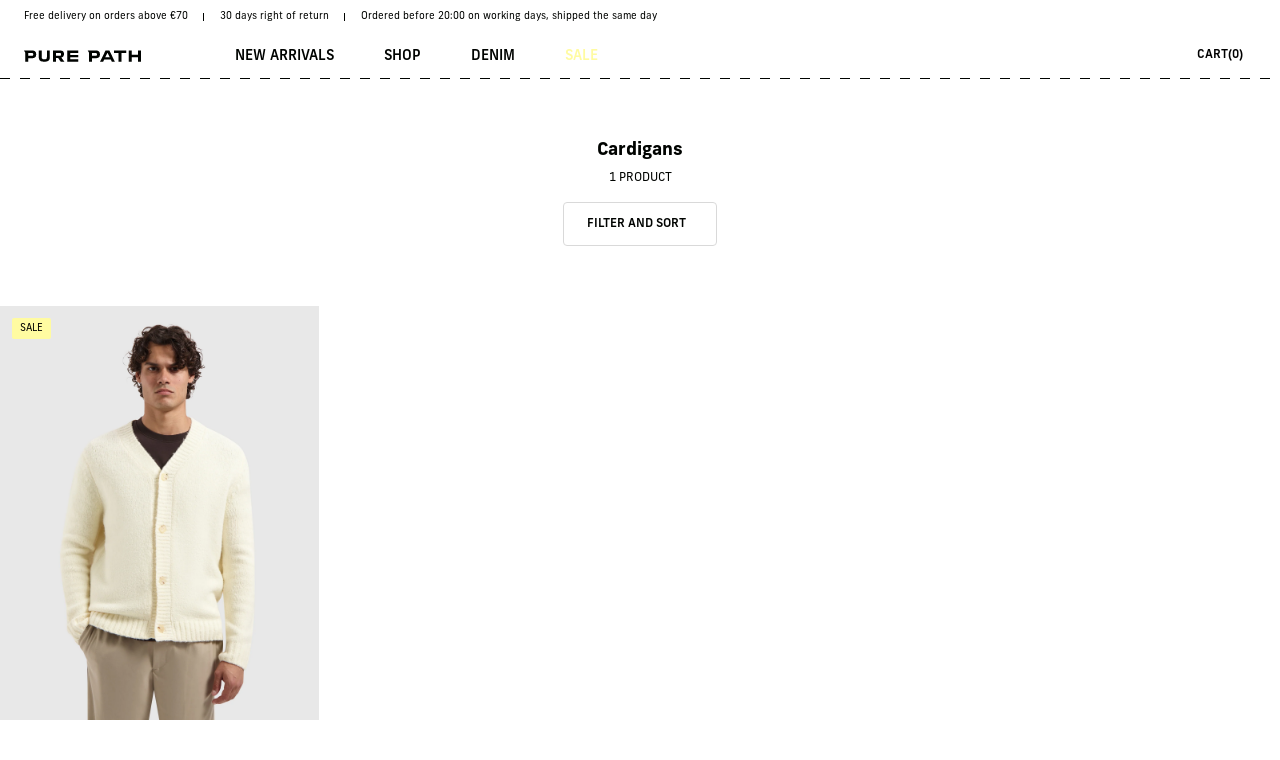

--- FILE ---
content_type: text/html; charset=utf-8
request_url: https://www.pure-path.com/collections/cardigan-1
body_size: 33575
content:
<!doctype html>
<html lang="en">
  <head>
    <meta charset="utf-8">
    <meta http-equiv="X-UA-Compatible" content="IE=edge">
    <meta name="viewport" content="width=device-width,initial-scale=1,maximum-scale=1,user-scalable=0">
    <meta name="theme-color" content="">
    <link rel="canonical" href="https://www.pure-path.com/collections/cardigan-1">
    <link rel="preconnect" href="https://cdn.shopify.com" crossorigin><link rel="icon" type="image/png" href="//www.pure-path.com/cdn/shop/files/PP_Triangle-S_black_CMYK.png?crop=center&height=32&v=1694759337&width=32"><link rel="preconnect" href="https://fonts.shopifycdn.com" crossorigin><title>Pure Path formerly Purewhite - Cardigans</title><meta property="og:site_name" content="Pure Path">
<meta property="og:url" content="https://www.pure-path.com/collections/cardigan-1">
<meta property="og:title" content="Pure Path formerly Purewhite - Cardigans">
<meta property="og:type" content="website">
<meta property="og:description" content="Shop Pure Path&#39;s new collection - premium denim, bestselling tees &amp; modern essentials. Amsterdam-based menswear designed for effortless style since 2008."><meta property="og:image" content="http://www.pure-path.com/cdn/shop/files/PurePath.png?v=1707204996">
  <meta property="og:image:secure_url" content="https://www.pure-path.com/cdn/shop/files/PurePath.png?v=1707204996">
  <meta property="og:image:width" content="1200">
  <meta property="og:image:height" content="628"><meta name="twitter:card" content="summary_large_image">
<meta name="twitter:title" content="Pure Path formerly Purewhite - Cardigans">
<meta name="twitter:description" content="Shop Pure Path&#39;s new collection - premium denim, bestselling tees &amp; modern essentials. Amsterdam-based menswear designed for effortless style since 2008.">
<meta name="google-site-verification" content="7c2iysED-IXzeF3qt9B3lvN8oV4J6BIC0PaQ80AejU8" />
    <meta name="google-site-verification" content="oYxpUJ4RNpbCls8mkTeLstZfQupCfWbuPZbIIrUsWeY" />

    <!-- Google Tag Manager -->
    <script>(function(w,d,s,l,i){w[l]=w[l]||[];w[l].push({'gtm.start':
    new Date().getTime(),event:'gtm.js'});var f=d.getElementsByTagName(s)[0],
    j=d.createElement(s),dl=l!='dataLayer'?'&l='+l:'';j.async=true;j.src=
    'https://www.googletagmanager.com/gtm.js?id='+i+dl;f.parentNode.insertBefore(j,f);
    })(window,document,'script','dataLayer','GTM-55FHZ56J');</script>
    <!-- End Google Tag Manager -->


<!-- Hotjar Tracking Code for https://www.pure-path.com/ -->
<script>
    (function(h,o,t,j,a,r){
        h.hj=h.hj||function(){(h.hj.q=h.hj.q||[]).push(arguments)};
        h._hjSettings={hjid:5011514,hjsv:6};
        a=o.getElementsByTagName('head')[0];
        r=o.createElement('script');r.async=1;
        r.src=t+h._hjSettings.hjid+j+h._hjSettings.hjsv;
        a.appendChild(r);
    })(window,document,'https://static.hotjar.com/c/hotjar-','.js?sv=');
</script>
    
    <script src="//www.pure-path.com/cdn/shop/t/203/assets/createSectionAssets.js?v=39676929586218146491767868027"></script>
    <script src="//www.pure-path.com/cdn/shop/t/203/assets/jquery.js?v=53701203449885855251767868027"></script>
    <script src="//www.pure-path.com/cdn/shop/t/203/assets/slider.js?v=98641140509304767871767868027"></script>
   <script src="//www.pure-path.com/cdn/shop/t/203/assets/infinite_slider.js?v=18026473371201760961767868027"  ></script>
    
    <script src="//www.pure-path.com/cdn/shop/t/203/assets/main.js?v=48831322734851046931767868027"></script>
    <script src="//www.pure-path.com/cdn/shop/t/203/assets/theme.js?v=113922343784730322821767868027" defer="defer"></script>
   

    <script type="text/javascript" async="" src="https://static.klaviyo.com/onsite/js/klaviyo.js?company_id=X3UMmc"></script>  
    <script src="https://a.klaviyo.com/media/js/onsite/onsite.js"></script>
    <script>
        var klaviyo = klaviyo || [];
        klaviyo.init({
          account: "X3UMmc",
          list: 'QVdMQk',
          platform: "shopify"
        });
        klaviyo.enable("backinstock",{ 
        trigger: {
          product_page_text: "Sold Out? Click here to be notified when it's available",
          product_page_class: "btn",
          product_page_text_align: "left",
          product_page_margin: "20px 0 0",
          replace_anchor: false
        },
        modal: {
          headline: "<b>EMAIL ME WHEN AVAILABLE</b>",
          body_content: " <hr> Register to receive a notification when this item comes back in stock. <hr> <h4>{product_name}</h4>",
         email_field_label: "Email address",
         button_label: "EMAIL ME WHEN AVAILABLE",
         small_print_label: "We'll notify you when this product is in stock. We don't share your address with anybody else.", 
         subscription_success_label: "You're in! We'll let you know when it's back.",
         footer_content: '',
          additional_styles: ".modal-title {font-size: 18px; letter-spacing: 0.05em;} h4, h3, button {font-family: New Frank,sans-serif;} hr {border: 0.5px solid #F1F0EC; margin: 25px 0;}#klaviyo-bis-modal * {border-radius: 4;} .modal-title{margin-bottom: 25px;} p {font-size: 12; font-weight: 400;} .close {top: 35px;right: 40px;} #container{padding: 40px; font-family: 'New Frank',sans-serif; font-size: 12px; font-weight: 400;} h4 {font-size: 18px; font-weight: 500; text-transform: uppercase; margin-bottom: 25px;} button.btn {font-size: 12px; font-weight: 500;} @media(max-width:480px){.close.klaviyo-bis-close {top: 15px; right: 20px;}}",
         drop_background_color: "#000",
         background_color: "#fff",
         text_color: "#222",
         button_text_color: "#fff",
         button_background_color: "#79A8AD",
         close_button_color: "#000",
         error_background_color: "#fcd6d7",
         error_text_color: "#C72E2F",
         success_background_color: "#d3efcd",
         success_text_color: "#1B9500"
        }
      });
    </script><script src="//www.pure-path.com/cdn/shop/t/203/assets/cart-drawer.js?v=91133626392493322931767868027" defer="defer"></script><script>window.performance && window.performance.mark && window.performance.mark('shopify.content_for_header.start');</script><meta name="google-site-verification" content="OloBE6vFAX7iuhSRA6-5t5F5K0yWF9w-R9i3BXFVBvc">
<meta id="shopify-digital-wallet" name="shopify-digital-wallet" content="/6957531234/digital_wallets/dialog">
<meta name="shopify-checkout-api-token" content="c246987f6c329255af76f2e8a4590f8a">
<meta id="in-context-paypal-metadata" data-shop-id="6957531234" data-venmo-supported="false" data-environment="production" data-locale="en_US" data-paypal-v4="true" data-currency="EUR">
<link rel="alternate" type="application/atom+xml" title="Feed" href="/collections/cardigan-1.atom" />
<link rel="next" href="/collections/cardigan-1?page=2">
<link rel="alternate" type="application/json+oembed" href="https://www.pure-path.com/collections/cardigan-1.oembed">
<script async="async" src="/checkouts/internal/preloads.js?locale=en-NL"></script>
<link rel="preconnect" href="https://shop.app" crossorigin="anonymous">
<script async="async" src="https://shop.app/checkouts/internal/preloads.js?locale=en-NL&shop_id=6957531234" crossorigin="anonymous"></script>
<script id="shopify-features" type="application/json">{"accessToken":"c246987f6c329255af76f2e8a4590f8a","betas":["rich-media-storefront-analytics"],"domain":"www.pure-path.com","predictiveSearch":true,"shopId":6957531234,"locale":"en"}</script>
<script>var Shopify = Shopify || {};
Shopify.shop = "purewhite-official.myshopify.com";
Shopify.locale = "en";
Shopify.currency = {"active":"EUR","rate":"1.0"};
Shopify.country = "NL";
Shopify.theme = {"name":"[LIVE] Shipping page | 08.01.2026","id":190241341814,"schema_name":"Not Selling Theme","schema_version":"0.0.1","theme_store_id":null,"role":"main"};
Shopify.theme.handle = "null";
Shopify.theme.style = {"id":null,"handle":null};
Shopify.cdnHost = "www.pure-path.com/cdn";
Shopify.routes = Shopify.routes || {};
Shopify.routes.root = "/";</script>
<script type="module">!function(o){(o.Shopify=o.Shopify||{}).modules=!0}(window);</script>
<script>!function(o){function n(){var o=[];function n(){o.push(Array.prototype.slice.apply(arguments))}return n.q=o,n}var t=o.Shopify=o.Shopify||{};t.loadFeatures=n(),t.autoloadFeatures=n()}(window);</script>
<script>
  window.ShopifyPay = window.ShopifyPay || {};
  window.ShopifyPay.apiHost = "shop.app\/pay";
  window.ShopifyPay.redirectState = null;
</script>
<script id="shop-js-analytics" type="application/json">{"pageType":"collection"}</script>
<script defer="defer" async type="module" src="//www.pure-path.com/cdn/shopifycloud/shop-js/modules/v2/client.init-shop-cart-sync_C5BV16lS.en.esm.js"></script>
<script defer="defer" async type="module" src="//www.pure-path.com/cdn/shopifycloud/shop-js/modules/v2/chunk.common_CygWptCX.esm.js"></script>
<script type="module">
  await import("//www.pure-path.com/cdn/shopifycloud/shop-js/modules/v2/client.init-shop-cart-sync_C5BV16lS.en.esm.js");
await import("//www.pure-path.com/cdn/shopifycloud/shop-js/modules/v2/chunk.common_CygWptCX.esm.js");

  window.Shopify.SignInWithShop?.initShopCartSync?.({"fedCMEnabled":true,"windoidEnabled":true});

</script>
<script>
  window.Shopify = window.Shopify || {};
  if (!window.Shopify.featureAssets) window.Shopify.featureAssets = {};
  window.Shopify.featureAssets['shop-js'] = {"shop-cart-sync":["modules/v2/client.shop-cart-sync_ZFArdW7E.en.esm.js","modules/v2/chunk.common_CygWptCX.esm.js"],"init-fed-cm":["modules/v2/client.init-fed-cm_CmiC4vf6.en.esm.js","modules/v2/chunk.common_CygWptCX.esm.js"],"shop-button":["modules/v2/client.shop-button_tlx5R9nI.en.esm.js","modules/v2/chunk.common_CygWptCX.esm.js"],"shop-cash-offers":["modules/v2/client.shop-cash-offers_DOA2yAJr.en.esm.js","modules/v2/chunk.common_CygWptCX.esm.js","modules/v2/chunk.modal_D71HUcav.esm.js"],"init-windoid":["modules/v2/client.init-windoid_sURxWdc1.en.esm.js","modules/v2/chunk.common_CygWptCX.esm.js"],"shop-toast-manager":["modules/v2/client.shop-toast-manager_ClPi3nE9.en.esm.js","modules/v2/chunk.common_CygWptCX.esm.js"],"init-shop-email-lookup-coordinator":["modules/v2/client.init-shop-email-lookup-coordinator_B8hsDcYM.en.esm.js","modules/v2/chunk.common_CygWptCX.esm.js"],"init-shop-cart-sync":["modules/v2/client.init-shop-cart-sync_C5BV16lS.en.esm.js","modules/v2/chunk.common_CygWptCX.esm.js"],"avatar":["modules/v2/client.avatar_BTnouDA3.en.esm.js"],"pay-button":["modules/v2/client.pay-button_FdsNuTd3.en.esm.js","modules/v2/chunk.common_CygWptCX.esm.js"],"init-customer-accounts":["modules/v2/client.init-customer-accounts_DxDtT_ad.en.esm.js","modules/v2/client.shop-login-button_C5VAVYt1.en.esm.js","modules/v2/chunk.common_CygWptCX.esm.js","modules/v2/chunk.modal_D71HUcav.esm.js"],"init-shop-for-new-customer-accounts":["modules/v2/client.init-shop-for-new-customer-accounts_ChsxoAhi.en.esm.js","modules/v2/client.shop-login-button_C5VAVYt1.en.esm.js","modules/v2/chunk.common_CygWptCX.esm.js","modules/v2/chunk.modal_D71HUcav.esm.js"],"shop-login-button":["modules/v2/client.shop-login-button_C5VAVYt1.en.esm.js","modules/v2/chunk.common_CygWptCX.esm.js","modules/v2/chunk.modal_D71HUcav.esm.js"],"init-customer-accounts-sign-up":["modules/v2/client.init-customer-accounts-sign-up_CPSyQ0Tj.en.esm.js","modules/v2/client.shop-login-button_C5VAVYt1.en.esm.js","modules/v2/chunk.common_CygWptCX.esm.js","modules/v2/chunk.modal_D71HUcav.esm.js"],"shop-follow-button":["modules/v2/client.shop-follow-button_Cva4Ekp9.en.esm.js","modules/v2/chunk.common_CygWptCX.esm.js","modules/v2/chunk.modal_D71HUcav.esm.js"],"checkout-modal":["modules/v2/client.checkout-modal_BPM8l0SH.en.esm.js","modules/v2/chunk.common_CygWptCX.esm.js","modules/v2/chunk.modal_D71HUcav.esm.js"],"lead-capture":["modules/v2/client.lead-capture_Bi8yE_yS.en.esm.js","modules/v2/chunk.common_CygWptCX.esm.js","modules/v2/chunk.modal_D71HUcav.esm.js"],"shop-login":["modules/v2/client.shop-login_D6lNrXab.en.esm.js","modules/v2/chunk.common_CygWptCX.esm.js","modules/v2/chunk.modal_D71HUcav.esm.js"],"payment-terms":["modules/v2/client.payment-terms_CZxnsJam.en.esm.js","modules/v2/chunk.common_CygWptCX.esm.js","modules/v2/chunk.modal_D71HUcav.esm.js"]};
</script>
<script>(function() {
  var isLoaded = false;
  function asyncLoad() {
    if (isLoaded) return;
    isLoaded = true;
    var urls = ["https:\/\/gdprcdn.b-cdn.net\/js\/gdpr_cookie_consent.min.js?shop=purewhite-official.myshopify.com","https:\/\/d9fvwtvqz2fm1.cloudfront.net\/shop\/js\/discount-on-cart-pro.min.js?shop=purewhite-official.myshopify.com"];
    for (var i = 0; i < urls.length; i++) {
      var s = document.createElement('script');
      s.type = 'text/javascript';
      s.async = true;
      s.src = urls[i];
      var x = document.getElementsByTagName('script')[0];
      x.parentNode.insertBefore(s, x);
    }
  };
  if(window.attachEvent) {
    window.attachEvent('onload', asyncLoad);
  } else {
    window.addEventListener('load', asyncLoad, false);
  }
})();</script>
<script id="__st">var __st={"a":6957531234,"offset":3600,"reqid":"6d2acc57-0971-4c5a-aa03-6d3198819be6-1768656707","pageurl":"www.pure-path.com\/collections\/cardigan-1","u":"b76323402fc1","p":"collection","rtyp":"collection","rid":612123017561};</script>
<script>window.ShopifyPaypalV4VisibilityTracking = true;</script>
<script id="captcha-bootstrap">!function(){'use strict';const t='contact',e='account',n='new_comment',o=[[t,t],['blogs',n],['comments',n],[t,'customer']],c=[[e,'customer_login'],[e,'guest_login'],[e,'recover_customer_password'],[e,'create_customer']],r=t=>t.map((([t,e])=>`form[action*='/${t}']:not([data-nocaptcha='true']) input[name='form_type'][value='${e}']`)).join(','),a=t=>()=>t?[...document.querySelectorAll(t)].map((t=>t.form)):[];function s(){const t=[...o],e=r(t);return a(e)}const i='password',u='form_key',d=['recaptcha-v3-token','g-recaptcha-response','h-captcha-response',i],f=()=>{try{return window.sessionStorage}catch{return}},m='__shopify_v',_=t=>t.elements[u];function p(t,e,n=!1){try{const o=window.sessionStorage,c=JSON.parse(o.getItem(e)),{data:r}=function(t){const{data:e,action:n}=t;return t[m]||n?{data:e,action:n}:{data:t,action:n}}(c);for(const[e,n]of Object.entries(r))t.elements[e]&&(t.elements[e].value=n);n&&o.removeItem(e)}catch(o){console.error('form repopulation failed',{error:o})}}const l='form_type',E='cptcha';function T(t){t.dataset[E]=!0}const w=window,h=w.document,L='Shopify',v='ce_forms',y='captcha';let A=!1;((t,e)=>{const n=(g='f06e6c50-85a8-45c8-87d0-21a2b65856fe',I='https://cdn.shopify.com/shopifycloud/storefront-forms-hcaptcha/ce_storefront_forms_captcha_hcaptcha.v1.5.2.iife.js',D={infoText:'Protected by hCaptcha',privacyText:'Privacy',termsText:'Terms'},(t,e,n)=>{const o=w[L][v],c=o.bindForm;if(c)return c(t,g,e,D).then(n);var r;o.q.push([[t,g,e,D],n]),r=I,A||(h.body.append(Object.assign(h.createElement('script'),{id:'captcha-provider',async:!0,src:r})),A=!0)});var g,I,D;w[L]=w[L]||{},w[L][v]=w[L][v]||{},w[L][v].q=[],w[L][y]=w[L][y]||{},w[L][y].protect=function(t,e){n(t,void 0,e),T(t)},Object.freeze(w[L][y]),function(t,e,n,w,h,L){const[v,y,A,g]=function(t,e,n){const i=e?o:[],u=t?c:[],d=[...i,...u],f=r(d),m=r(i),_=r(d.filter((([t,e])=>n.includes(e))));return[a(f),a(m),a(_),s()]}(w,h,L),I=t=>{const e=t.target;return e instanceof HTMLFormElement?e:e&&e.form},D=t=>v().includes(t);t.addEventListener('submit',(t=>{const e=I(t);if(!e)return;const n=D(e)&&!e.dataset.hcaptchaBound&&!e.dataset.recaptchaBound,o=_(e),c=g().includes(e)&&(!o||!o.value);(n||c)&&t.preventDefault(),c&&!n&&(function(t){try{if(!f())return;!function(t){const e=f();if(!e)return;const n=_(t);if(!n)return;const o=n.value;o&&e.removeItem(o)}(t);const e=Array.from(Array(32),(()=>Math.random().toString(36)[2])).join('');!function(t,e){_(t)||t.append(Object.assign(document.createElement('input'),{type:'hidden',name:u})),t.elements[u].value=e}(t,e),function(t,e){const n=f();if(!n)return;const o=[...t.querySelectorAll(`input[type='${i}']`)].map((({name:t})=>t)),c=[...d,...o],r={};for(const[a,s]of new FormData(t).entries())c.includes(a)||(r[a]=s);n.setItem(e,JSON.stringify({[m]:1,action:t.action,data:r}))}(t,e)}catch(e){console.error('failed to persist form',e)}}(e),e.submit())}));const S=(t,e)=>{t&&!t.dataset[E]&&(n(t,e.some((e=>e===t))),T(t))};for(const o of['focusin','change'])t.addEventListener(o,(t=>{const e=I(t);D(e)&&S(e,y())}));const B=e.get('form_key'),M=e.get(l),P=B&&M;t.addEventListener('DOMContentLoaded',(()=>{const t=y();if(P)for(const e of t)e.elements[l].value===M&&p(e,B);[...new Set([...A(),...v().filter((t=>'true'===t.dataset.shopifyCaptcha))])].forEach((e=>S(e,t)))}))}(h,new URLSearchParams(w.location.search),n,t,e,['guest_login'])})(!0,!0)}();</script>
<script integrity="sha256-4kQ18oKyAcykRKYeNunJcIwy7WH5gtpwJnB7kiuLZ1E=" data-source-attribution="shopify.loadfeatures" defer="defer" src="//www.pure-path.com/cdn/shopifycloud/storefront/assets/storefront/load_feature-a0a9edcb.js" crossorigin="anonymous"></script>
<script crossorigin="anonymous" defer="defer" src="//www.pure-path.com/cdn/shopifycloud/storefront/assets/shopify_pay/storefront-65b4c6d7.js?v=20250812"></script>
<script data-source-attribution="shopify.dynamic_checkout.dynamic.init">var Shopify=Shopify||{};Shopify.PaymentButton=Shopify.PaymentButton||{isStorefrontPortableWallets:!0,init:function(){window.Shopify.PaymentButton.init=function(){};var t=document.createElement("script");t.src="https://www.pure-path.com/cdn/shopifycloud/portable-wallets/latest/portable-wallets.en.js",t.type="module",document.head.appendChild(t)}};
</script>
<script data-source-attribution="shopify.dynamic_checkout.buyer_consent">
  function portableWalletsHideBuyerConsent(e){var t=document.getElementById("shopify-buyer-consent"),n=document.getElementById("shopify-subscription-policy-button");t&&n&&(t.classList.add("hidden"),t.setAttribute("aria-hidden","true"),n.removeEventListener("click",e))}function portableWalletsShowBuyerConsent(e){var t=document.getElementById("shopify-buyer-consent"),n=document.getElementById("shopify-subscription-policy-button");t&&n&&(t.classList.remove("hidden"),t.removeAttribute("aria-hidden"),n.addEventListener("click",e))}window.Shopify?.PaymentButton&&(window.Shopify.PaymentButton.hideBuyerConsent=portableWalletsHideBuyerConsent,window.Shopify.PaymentButton.showBuyerConsent=portableWalletsShowBuyerConsent);
</script>
<script data-source-attribution="shopify.dynamic_checkout.cart.bootstrap">document.addEventListener("DOMContentLoaded",(function(){function t(){return document.querySelector("shopify-accelerated-checkout-cart, shopify-accelerated-checkout")}if(t())Shopify.PaymentButton.init();else{new MutationObserver((function(e,n){t()&&(Shopify.PaymentButton.init(),n.disconnect())})).observe(document.body,{childList:!0,subtree:!0})}}));
</script>
<link id="shopify-accelerated-checkout-styles" rel="stylesheet" media="screen" href="https://www.pure-path.com/cdn/shopifycloud/portable-wallets/latest/accelerated-checkout-backwards-compat.css" crossorigin="anonymous">
<style id="shopify-accelerated-checkout-cart">
        #shopify-buyer-consent {
  margin-top: 1em;
  display: inline-block;
  width: 100%;
}

#shopify-buyer-consent.hidden {
  display: none;
}

#shopify-subscription-policy-button {
  background: none;
  border: none;
  padding: 0;
  text-decoration: underline;
  font-size: inherit;
  cursor: pointer;
}

#shopify-subscription-policy-button::before {
  box-shadow: none;
}

      </style>

<script>window.performance && window.performance.mark && window.performance.mark('shopify.content_for_header.end');</script>
<style data-shopify>@font-face {
  font-family: Lato;
  font-weight: 400;
  font-style: normal;
  font-display: swap;
  src: url("//www.pure-path.com/cdn/fonts/lato/lato_n4.c3b93d431f0091c8be23185e15c9d1fee1e971c5.woff2") format("woff2"),
       url("//www.pure-path.com/cdn/fonts/lato/lato_n4.d5c00c781efb195594fd2fd4ad04f7882949e327.woff") format("woff");
}
@font-face {
  font-family: Lato;
  font-weight: 700;
  font-style: normal;
  font-display: swap;
  src: url("//www.pure-path.com/cdn/fonts/lato/lato_n7.900f219bc7337bc57a7a2151983f0a4a4d9d5dcf.woff2") format("woff2"),
       url("//www.pure-path.com/cdn/fonts/lato/lato_n7.a55c60751adcc35be7c4f8a0313f9698598612ee.woff") format("woff");
}
@font-face {
  font-family: Lato;
  font-weight: 400;
  font-style: italic;
  font-display: swap;
  src: url("//www.pure-path.com/cdn/fonts/lato/lato_i4.09c847adc47c2fefc3368f2e241a3712168bc4b6.woff2") format("woff2"),
       url("//www.pure-path.com/cdn/fonts/lato/lato_i4.3c7d9eb6c1b0a2bf62d892c3ee4582b016d0f30c.woff") format("woff");
}
@font-face {
  font-family: Lato;
  font-weight: 700;
  font-style: italic;
  font-display: swap;
  src: url("//www.pure-path.com/cdn/fonts/lato/lato_i7.16ba75868b37083a879b8dd9f2be44e067dfbf92.woff2") format("woff2"),
       url("//www.pure-path.com/cdn/fonts/lato/lato_i7.4c07c2b3b7e64ab516aa2f2081d2bb0366b9dce8.woff") format("woff");
}
@font-face {
  font-family: Lato;
  font-weight: 700;
  font-style: normal;
  font-display: swap;
  src: url("//www.pure-path.com/cdn/fonts/lato/lato_n7.900f219bc7337bc57a7a2151983f0a4a4d9d5dcf.woff2") format("woff2"),
       url("//www.pure-path.com/cdn/fonts/lato/lato_n7.a55c60751adcc35be7c4f8a0313f9698598612ee.woff") format("woff");
}
:root {
--font-body-family: Lato, sans-serif;
--font-body-style: normal;
--font-body-weight: 400;
--font-heading-family: Lato, sans-serif;
--font-heading-style: normal;
--font-heading-weight: 700;   
--desktop-body-font:12px;
--desktop-h1-font:30px;
--desktop-h2-font:20px;
--desktop-h3-font:18px;
--desktop-h4-font:16px;
--desktop-h5-font:14px;
--desktop-h6-font:12px;
--mobile-body-font:12px;
--mobile-h1-font:20px;
--mobile-h2-font:20px;
--mobile-h3-font:18px;
--mobile-h4-font:16px;
--mobile-h5-font:14px;
--mobile-h6-font:12px;    
--header-width:100%;
--background-color:#fff;
--text-color:#000;
--button-background:#B8F8D1;
--button-text:#006929;
--accent-background-1:#B3CEF6;
--accent-text-1:#00255C;
--accent-background-2:#F7CDF8;
--accent-text-2:#7B007E;
--cart-overlay:linear-gradient(63deg, rgba(0, 0, 0, 0.3), rgba(0, 0, 0, 0.3) 100%);
--grid-product-ratio:4/5;
}
*,*::before,*::after {box-sizing: inherit;}
html {box-sizing: border-box;}</style>
    <link href="//www.pure-path.com/cdn/shop/t/203/assets/slider.css?v=46852557519270869941767868027" rel="stylesheet" type="text/css" media="all" />
    <link href="//www.pure-path.com/cdn/shop/t/203/assets/slick.css?v=99639561323254153231767868027" rel="stylesheet" type="text/css" media="all" />
    <link href="//www.pure-path.com/cdn/shop/t/203/assets/theme.css?v=12482997612639852411767868027" rel="stylesheet" type="text/css" media="all" />
    <link href="//www.pure-path.com/cdn/shop/t/203/assets/main.css?v=127506700297234071321767868027" rel="stylesheet" type="text/css" media="all" />
<link href="//www.pure-path.com/cdn/shop/t/203/assets/cart-drawer.css?v=58979552466816889241767868027" rel="stylesheet" type="text/css" media="all" />
<link rel="preload" as="font" href="//www.pure-path.com/cdn/fonts/lato/lato_n4.c3b93d431f0091c8be23185e15c9d1fee1e971c5.woff2" type="font/woff2" crossorigin><link rel="preload" as="font" href="//www.pure-path.com/cdn/fonts/lato/lato_n7.900f219bc7337bc57a7a2151983f0a4a4d9d5dcf.woff2" type="font/woff2" crossorigin><script>
      if (Shopify.designMode) {document.documentElement.classList.add('shopify-design-mode');}
    </script>

    <link rel="stylesheet" href="https://use.typekit.net/tqm1cat.css">
  <!-- BEGIN app block: shopify://apps/triplewhale/blocks/triple_pixel_snippet/483d496b-3f1a-4609-aea7-8eee3b6b7a2a --><link rel='preconnect dns-prefetch' href='https://api.config-security.com/' crossorigin />
<link rel='preconnect dns-prefetch' href='https://conf.config-security.com/' crossorigin />
<script>
/* >> TriplePixel :: start*/
window.TriplePixelData={TripleName:"purewhite-official.myshopify.com",ver:"2.16",plat:"SHOPIFY",isHeadless:false,src:'SHOPIFY_EXT',product:{id:"",name:``,price:"",variant:""},search:"",collection:"612123017561",cart:"",template:"collection",curr:"EUR" || "EUR"},function(W,H,A,L,E,_,B,N){function O(U,T,P,H,R){void 0===R&&(R=!1),H=new XMLHttpRequest,P?(H.open("POST",U,!0),H.setRequestHeader("Content-Type","text/plain")):H.open("GET",U,!0),H.send(JSON.stringify(P||{})),H.onreadystatechange=function(){4===H.readyState&&200===H.status?(R=H.responseText,U.includes("/first")?eval(R):P||(N[B]=R)):(299<H.status||H.status<200)&&T&&!R&&(R=!0,O(U,T-1,P))}}if(N=window,!N[H+"sn"]){N[H+"sn"]=1,L=function(){return Date.now().toString(36)+"_"+Math.random().toString(36)};try{A.setItem(H,1+(0|A.getItem(H)||0)),(E=JSON.parse(A.getItem(H+"U")||"[]")).push({u:location.href,r:document.referrer,t:Date.now(),id:L()}),A.setItem(H+"U",JSON.stringify(E))}catch(e){}var i,m,p;A.getItem('"!nC`')||(_=A,A=N,A[H]||(E=A[H]=function(t,e,i){return void 0===i&&(i=[]),"State"==t?E.s:(W=L(),(E._q=E._q||[]).push([W,t,e].concat(i)),W)},E.s="Installed",E._q=[],E.ch=W,B="configSecurityConfModel",N[B]=1,O("https://conf.config-security.com/model",5),i=L(),m=A[atob("c2NyZWVu")],_.setItem("di_pmt_wt",i),p={id:i,action:"profile",avatar:_.getItem("auth-security_rand_salt_"),time:m[atob("d2lkdGg=")]+":"+m[atob("aGVpZ2h0")],host:A.TriplePixelData.TripleName,plat:A.TriplePixelData.plat,url:window.location.href.slice(0,500),ref:document.referrer,ver:A.TriplePixelData.ver},O("https://api.config-security.com/event",5,p),O("https://api.config-security.com/first?host=".concat(p.host,"&plat=").concat(p.plat),5)))}}("","TriplePixel",localStorage);
/* << TriplePixel :: end*/
</script>



<!-- END app block --><!-- BEGIN app block: shopify://apps/yotpo-product-reviews/blocks/settings/eb7dfd7d-db44-4334-bc49-c893b51b36cf -->


  <script type="text/javascript" src="https://cdn-widgetsrepository.yotpo.com/v1/loader/7yKWLq5rlIPpO5ljl421QRrobHz65pD1gdixhOZW?languageCode=en" async></script>



  
<!-- END app block --><!-- BEGIN app block: shopify://apps/klaviyo-email-marketing-sms/blocks/klaviyo-onsite-embed/2632fe16-c075-4321-a88b-50b567f42507 -->












  <script async src="https://static.klaviyo.com/onsite/js/X3UMmc/klaviyo.js?company_id=X3UMmc"></script>
  <script>!function(){if(!window.klaviyo){window._klOnsite=window._klOnsite||[];try{window.klaviyo=new Proxy({},{get:function(n,i){return"push"===i?function(){var n;(n=window._klOnsite).push.apply(n,arguments)}:function(){for(var n=arguments.length,o=new Array(n),w=0;w<n;w++)o[w]=arguments[w];var t="function"==typeof o[o.length-1]?o.pop():void 0,e=new Promise((function(n){window._klOnsite.push([i].concat(o,[function(i){t&&t(i),n(i)}]))}));return e}}})}catch(n){window.klaviyo=window.klaviyo||[],window.klaviyo.push=function(){var n;(n=window._klOnsite).push.apply(n,arguments)}}}}();</script>

  




  <script>
    window.klaviyoReviewsProductDesignMode = false
  </script>







<!-- END app block --><!-- BEGIN app block: shopify://apps/yotpo-product-reviews/blocks/reviews_tab/eb7dfd7d-db44-4334-bc49-c893b51b36cf -->



<!-- END app block --><!-- BEGIN app block: shopify://apps/yotpo-loyalty-rewards/blocks/loader-app-embed-block/2f9660df-5018-4e02-9868-ee1fb88d6ccd -->
    <script src="https://cdn-widgetsrepository.yotpo.com/v1/loader/BogU5xBsplYEsb0kAlqSlg" async></script>




<!-- END app block --><link href="https://monorail-edge.shopifysvc.com" rel="dns-prefetch">
<script>(function(){if ("sendBeacon" in navigator && "performance" in window) {try {var session_token_from_headers = performance.getEntriesByType('navigation')[0].serverTiming.find(x => x.name == '_s').description;} catch {var session_token_from_headers = undefined;}var session_cookie_matches = document.cookie.match(/_shopify_s=([^;]*)/);var session_token_from_cookie = session_cookie_matches && session_cookie_matches.length === 2 ? session_cookie_matches[1] : "";var session_token = session_token_from_headers || session_token_from_cookie || "";function handle_abandonment_event(e) {var entries = performance.getEntries().filter(function(entry) {return /monorail-edge.shopifysvc.com/.test(entry.name);});if (!window.abandonment_tracked && entries.length === 0) {window.abandonment_tracked = true;var currentMs = Date.now();var navigation_start = performance.timing.navigationStart;var payload = {shop_id: 6957531234,url: window.location.href,navigation_start,duration: currentMs - navigation_start,session_token,page_type: "collection"};window.navigator.sendBeacon("https://monorail-edge.shopifysvc.com/v1/produce", JSON.stringify({schema_id: "online_store_buyer_site_abandonment/1.1",payload: payload,metadata: {event_created_at_ms: currentMs,event_sent_at_ms: currentMs}}));}}window.addEventListener('pagehide', handle_abandonment_event);}}());</script>
<script id="web-pixels-manager-setup">(function e(e,d,r,n,o){if(void 0===o&&(o={}),!Boolean(null===(a=null===(i=window.Shopify)||void 0===i?void 0:i.analytics)||void 0===a?void 0:a.replayQueue)){var i,a;window.Shopify=window.Shopify||{};var t=window.Shopify;t.analytics=t.analytics||{};var s=t.analytics;s.replayQueue=[],s.publish=function(e,d,r){return s.replayQueue.push([e,d,r]),!0};try{self.performance.mark("wpm:start")}catch(e){}var l=function(){var e={modern:/Edge?\/(1{2}[4-9]|1[2-9]\d|[2-9]\d{2}|\d{4,})\.\d+(\.\d+|)|Firefox\/(1{2}[4-9]|1[2-9]\d|[2-9]\d{2}|\d{4,})\.\d+(\.\d+|)|Chrom(ium|e)\/(9{2}|\d{3,})\.\d+(\.\d+|)|(Maci|X1{2}).+ Version\/(15\.\d+|(1[6-9]|[2-9]\d|\d{3,})\.\d+)([,.]\d+|)( \(\w+\)|)( Mobile\/\w+|) Safari\/|Chrome.+OPR\/(9{2}|\d{3,})\.\d+\.\d+|(CPU[ +]OS|iPhone[ +]OS|CPU[ +]iPhone|CPU IPhone OS|CPU iPad OS)[ +]+(15[._]\d+|(1[6-9]|[2-9]\d|\d{3,})[._]\d+)([._]\d+|)|Android:?[ /-](13[3-9]|1[4-9]\d|[2-9]\d{2}|\d{4,})(\.\d+|)(\.\d+|)|Android.+Firefox\/(13[5-9]|1[4-9]\d|[2-9]\d{2}|\d{4,})\.\d+(\.\d+|)|Android.+Chrom(ium|e)\/(13[3-9]|1[4-9]\d|[2-9]\d{2}|\d{4,})\.\d+(\.\d+|)|SamsungBrowser\/([2-9]\d|\d{3,})\.\d+/,legacy:/Edge?\/(1[6-9]|[2-9]\d|\d{3,})\.\d+(\.\d+|)|Firefox\/(5[4-9]|[6-9]\d|\d{3,})\.\d+(\.\d+|)|Chrom(ium|e)\/(5[1-9]|[6-9]\d|\d{3,})\.\d+(\.\d+|)([\d.]+$|.*Safari\/(?![\d.]+ Edge\/[\d.]+$))|(Maci|X1{2}).+ Version\/(10\.\d+|(1[1-9]|[2-9]\d|\d{3,})\.\d+)([,.]\d+|)( \(\w+\)|)( Mobile\/\w+|) Safari\/|Chrome.+OPR\/(3[89]|[4-9]\d|\d{3,})\.\d+\.\d+|(CPU[ +]OS|iPhone[ +]OS|CPU[ +]iPhone|CPU IPhone OS|CPU iPad OS)[ +]+(10[._]\d+|(1[1-9]|[2-9]\d|\d{3,})[._]\d+)([._]\d+|)|Android:?[ /-](13[3-9]|1[4-9]\d|[2-9]\d{2}|\d{4,})(\.\d+|)(\.\d+|)|Mobile Safari.+OPR\/([89]\d|\d{3,})\.\d+\.\d+|Android.+Firefox\/(13[5-9]|1[4-9]\d|[2-9]\d{2}|\d{4,})\.\d+(\.\d+|)|Android.+Chrom(ium|e)\/(13[3-9]|1[4-9]\d|[2-9]\d{2}|\d{4,})\.\d+(\.\d+|)|Android.+(UC? ?Browser|UCWEB|U3)[ /]?(15\.([5-9]|\d{2,})|(1[6-9]|[2-9]\d|\d{3,})\.\d+)\.\d+|SamsungBrowser\/(5\.\d+|([6-9]|\d{2,})\.\d+)|Android.+MQ{2}Browser\/(14(\.(9|\d{2,})|)|(1[5-9]|[2-9]\d|\d{3,})(\.\d+|))(\.\d+|)|K[Aa][Ii]OS\/(3\.\d+|([4-9]|\d{2,})\.\d+)(\.\d+|)/},d=e.modern,r=e.legacy,n=navigator.userAgent;return n.match(d)?"modern":n.match(r)?"legacy":"unknown"}(),u="modern"===l?"modern":"legacy",c=(null!=n?n:{modern:"",legacy:""})[u],f=function(e){return[e.baseUrl,"/wpm","/b",e.hashVersion,"modern"===e.buildTarget?"m":"l",".js"].join("")}({baseUrl:d,hashVersion:r,buildTarget:u}),m=function(e){var d=e.version,r=e.bundleTarget,n=e.surface,o=e.pageUrl,i=e.monorailEndpoint;return{emit:function(e){var a=e.status,t=e.errorMsg,s=(new Date).getTime(),l=JSON.stringify({metadata:{event_sent_at_ms:s},events:[{schema_id:"web_pixels_manager_load/3.1",payload:{version:d,bundle_target:r,page_url:o,status:a,surface:n,error_msg:t},metadata:{event_created_at_ms:s}}]});if(!i)return console&&console.warn&&console.warn("[Web Pixels Manager] No Monorail endpoint provided, skipping logging."),!1;try{return self.navigator.sendBeacon.bind(self.navigator)(i,l)}catch(e){}var u=new XMLHttpRequest;try{return u.open("POST",i,!0),u.setRequestHeader("Content-Type","text/plain"),u.send(l),!0}catch(e){return console&&console.warn&&console.warn("[Web Pixels Manager] Got an unhandled error while logging to Monorail."),!1}}}}({version:r,bundleTarget:l,surface:e.surface,pageUrl:self.location.href,monorailEndpoint:e.monorailEndpoint});try{o.browserTarget=l,function(e){var d=e.src,r=e.async,n=void 0===r||r,o=e.onload,i=e.onerror,a=e.sri,t=e.scriptDataAttributes,s=void 0===t?{}:t,l=document.createElement("script"),u=document.querySelector("head"),c=document.querySelector("body");if(l.async=n,l.src=d,a&&(l.integrity=a,l.crossOrigin="anonymous"),s)for(var f in s)if(Object.prototype.hasOwnProperty.call(s,f))try{l.dataset[f]=s[f]}catch(e){}if(o&&l.addEventListener("load",o),i&&l.addEventListener("error",i),u)u.appendChild(l);else{if(!c)throw new Error("Did not find a head or body element to append the script");c.appendChild(l)}}({src:f,async:!0,onload:function(){if(!function(){var e,d;return Boolean(null===(d=null===(e=window.Shopify)||void 0===e?void 0:e.analytics)||void 0===d?void 0:d.initialized)}()){var d=window.webPixelsManager.init(e)||void 0;if(d){var r=window.Shopify.analytics;r.replayQueue.forEach((function(e){var r=e[0],n=e[1],o=e[2];d.publishCustomEvent(r,n,o)})),r.replayQueue=[],r.publish=d.publishCustomEvent,r.visitor=d.visitor,r.initialized=!0}}},onerror:function(){return m.emit({status:"failed",errorMsg:"".concat(f," has failed to load")})},sri:function(e){var d=/^sha384-[A-Za-z0-9+/=]+$/;return"string"==typeof e&&d.test(e)}(c)?c:"",scriptDataAttributes:o}),m.emit({status:"loading"})}catch(e){m.emit({status:"failed",errorMsg:(null==e?void 0:e.message)||"Unknown error"})}}})({shopId: 6957531234,storefrontBaseUrl: "https://www.pure-path.com",extensionsBaseUrl: "https://extensions.shopifycdn.com/cdn/shopifycloud/web-pixels-manager",monorailEndpoint: "https://monorail-edge.shopifysvc.com/unstable/produce_batch",surface: "storefront-renderer",enabledBetaFlags: ["2dca8a86"],webPixelsConfigList: [{"id":"2536604022","configuration":"{\"accountID\":\"X3UMmc\",\"webPixelConfig\":\"eyJlbmFibGVBZGRlZFRvQ2FydEV2ZW50cyI6IHRydWV9\"}","eventPayloadVersion":"v1","runtimeContext":"STRICT","scriptVersion":"524f6c1ee37bacdca7657a665bdca589","type":"APP","apiClientId":123074,"privacyPurposes":["ANALYTICS","MARKETING"],"dataSharingAdjustments":{"protectedCustomerApprovalScopes":["read_customer_address","read_customer_email","read_customer_name","read_customer_personal_data","read_customer_phone"]}},{"id":"2389999990","configuration":"{\"config\":\"{\\\"google_tag_ids\\\":[\\\"AW-824725302\\\"],\\\"target_country\\\":\\\"NL\\\",\\\"gtag_events\\\":[{\\\"type\\\":\\\"begin_checkout\\\",\\\"action_label\\\":\\\"AW-824725302\\\/awJ3CP_jx44bELaeoYkD\\\"},{\\\"type\\\":\\\"search\\\",\\\"action_label\\\":\\\"AW-824725302\\\/hcz6CPnjx44bELaeoYkD\\\"},{\\\"type\\\":\\\"view_item\\\",\\\"action_label\\\":\\\"AW-824725302\\\/gR4VCPbjx44bELaeoYkD\\\"},{\\\"type\\\":\\\"purchase\\\",\\\"action_label\\\":\\\"AW-824725302\\\/TWBuCPDjx44bELaeoYkD\\\"},{\\\"type\\\":\\\"page_view\\\",\\\"action_label\\\":\\\"AW-824725302\\\/ZBEDCPPjx44bELaeoYkD\\\"},{\\\"type\\\":\\\"add_payment_info\\\",\\\"action_label\\\":\\\"AW-824725302\\\/fZQLCILkx44bELaeoYkD\\\"},{\\\"type\\\":\\\"add_to_cart\\\",\\\"action_label\\\":\\\"AW-824725302\\\/dxWMCPzjx44bELaeoYkD\\\"}],\\\"enable_monitoring_mode\\\":false}\"}","eventPayloadVersion":"v1","runtimeContext":"OPEN","scriptVersion":"b2a88bafab3e21179ed38636efcd8a93","type":"APP","apiClientId":1780363,"privacyPurposes":[],"dataSharingAdjustments":{"protectedCustomerApprovalScopes":["read_customer_address","read_customer_email","read_customer_name","read_customer_personal_data","read_customer_phone"]}},{"id":"2314043766","configuration":"{\"projectId\":\"stos2kg92a\"}","eventPayloadVersion":"v1","runtimeContext":"STRICT","scriptVersion":"737156edc1fafd4538f270df27821f1c","type":"APP","apiClientId":240074326017,"privacyPurposes":[],"capabilities":["advanced_dom_events"],"dataSharingAdjustments":{"protectedCustomerApprovalScopes":["read_customer_personal_data"]}},{"id":"2133852534","configuration":"{\"pixelCode\":\"C8BKCD4C0SPMP4TN94S0\"}","eventPayloadVersion":"v1","runtimeContext":"STRICT","scriptVersion":"22e92c2ad45662f435e4801458fb78cc","type":"APP","apiClientId":4383523,"privacyPurposes":["ANALYTICS","MARKETING","SALE_OF_DATA"],"dataSharingAdjustments":{"protectedCustomerApprovalScopes":["read_customer_address","read_customer_email","read_customer_name","read_customer_personal_data","read_customer_phone"]}},{"id":"2068054390","configuration":"{\"accountID\":\"1234\"}","eventPayloadVersion":"v1","runtimeContext":"STRICT","scriptVersion":"cc48da08b7b2a508fd870862c215ce5b","type":"APP","apiClientId":4659545,"privacyPurposes":["PREFERENCES"],"dataSharingAdjustments":{"protectedCustomerApprovalScopes":["read_customer_personal_data"]}},{"id":"1924989302","configuration":"{\"shopId\":\"purewhite-official.myshopify.com\"}","eventPayloadVersion":"v1","runtimeContext":"STRICT","scriptVersion":"674c31de9c131805829c42a983792da6","type":"APP","apiClientId":2753413,"privacyPurposes":["ANALYTICS","MARKETING","SALE_OF_DATA"],"dataSharingAdjustments":{"protectedCustomerApprovalScopes":["read_customer_address","read_customer_email","read_customer_name","read_customer_personal_data","read_customer_phone"]}},{"id":"1114341721","configuration":"{\"swymApiEndpoint\":\"https:\/\/swymstore-v3free-01.swymrelay.com\",\"swymTier\":\"v3free-01\"}","eventPayloadVersion":"v1","runtimeContext":"STRICT","scriptVersion":"5b6f6917e306bc7f24523662663331c0","type":"APP","apiClientId":1350849,"privacyPurposes":["ANALYTICS","MARKETING","PREFERENCES"],"dataSharingAdjustments":{"protectedCustomerApprovalScopes":["read_customer_email","read_customer_name","read_customer_personal_data","read_customer_phone"]}},{"id":"556695897","configuration":"{\"shopId\":\"pure-path\",\"shop\":\"purewhite-official.myshopify.com\",\"apiUrl\":\"https:\/\/floss.prod.faslet.net\/api\"}","eventPayloadVersion":"v1","runtimeContext":"STRICT","scriptVersion":"32f4de3f8a066a1cf5947708f9150dff","type":"APP","apiClientId":6679269,"privacyPurposes":["ANALYTICS"],"dataSharingAdjustments":{"protectedCustomerApprovalScopes":["read_customer_personal_data"]}},{"id":"161022297","configuration":"{\"tagID\":\"2614348803619\"}","eventPayloadVersion":"v1","runtimeContext":"STRICT","scriptVersion":"18031546ee651571ed29edbe71a3550b","type":"APP","apiClientId":3009811,"privacyPurposes":["ANALYTICS","MARKETING","SALE_OF_DATA"],"dataSharingAdjustments":{"protectedCustomerApprovalScopes":["read_customer_address","read_customer_email","read_customer_name","read_customer_personal_data","read_customer_phone"]}},{"id":"135922009","eventPayloadVersion":"1","runtimeContext":"LAX","scriptVersion":"1","type":"CUSTOM","privacyPurposes":[],"name":"Elevar Checkout - Tracking "},{"id":"shopify-app-pixel","configuration":"{}","eventPayloadVersion":"v1","runtimeContext":"STRICT","scriptVersion":"0450","apiClientId":"shopify-pixel","type":"APP","privacyPurposes":["ANALYTICS","MARKETING"]},{"id":"shopify-custom-pixel","eventPayloadVersion":"v1","runtimeContext":"LAX","scriptVersion":"0450","apiClientId":"shopify-pixel","type":"CUSTOM","privacyPurposes":["ANALYTICS","MARKETING"]}],isMerchantRequest: false,initData: {"shop":{"name":"Pure Path","paymentSettings":{"currencyCode":"EUR"},"myshopifyDomain":"purewhite-official.myshopify.com","countryCode":"NL","storefrontUrl":"https:\/\/www.pure-path.com"},"customer":null,"cart":null,"checkout":null,"productVariants":[],"purchasingCompany":null},},"https://www.pure-path.com/cdn","fcfee988w5aeb613cpc8e4bc33m6693e112",{"modern":"","legacy":""},{"shopId":"6957531234","storefrontBaseUrl":"https:\/\/www.pure-path.com","extensionBaseUrl":"https:\/\/extensions.shopifycdn.com\/cdn\/shopifycloud\/web-pixels-manager","surface":"storefront-renderer","enabledBetaFlags":"[\"2dca8a86\"]","isMerchantRequest":"false","hashVersion":"fcfee988w5aeb613cpc8e4bc33m6693e112","publish":"custom","events":"[[\"page_viewed\",{}],[\"collection_viewed\",{\"collection\":{\"id\":\"612123017561\",\"title\":\"Cardigans\",\"productVariants\":[{\"price\":{\"amount\":59.99,\"currencyCode\":\"EUR\"},\"product\":{\"title\":\"Knit V-neck Cardigan | Ecru\",\"vendor\":\"Pure Path\",\"id\":\"15354427212150\",\"untranslatedTitle\":\"Knit V-neck Cardigan | Ecru\",\"url\":\"\/products\/knit-v-neck-cardigan-ecru-25030812\",\"type\":\"Knitwear\"},\"id\":\"56333600227702\",\"image\":{\"src\":\"\/\/www.pure-path.com\/cdn\/shop\/files\/25030812_54_20_B2C.jpg?v=1760354450\"},\"sku\":\"25030812-54-XS\",\"title\":\"Ecru \/ XS\",\"untranslatedTitle\":\"Ecru \/ XS\"}]}}]]"});</script><script>
  window.ShopifyAnalytics = window.ShopifyAnalytics || {};
  window.ShopifyAnalytics.meta = window.ShopifyAnalytics.meta || {};
  window.ShopifyAnalytics.meta.currency = 'EUR';
  var meta = {"products":[{"id":15354427212150,"gid":"gid:\/\/shopify\/Product\/15354427212150","vendor":"Pure Path","type":"Knitwear","handle":"knit-v-neck-cardigan-ecru-25030812","variants":[{"id":56333600227702,"price":5999,"name":"Knit V-neck Cardigan | Ecru - Ecru \/ XS","public_title":"Ecru \/ XS","sku":"25030812-54-XS"},{"id":56333600260470,"price":5999,"name":"Knit V-neck Cardigan | Ecru - Ecru \/ S","public_title":"Ecru \/ S","sku":"25030812-54-S"},{"id":56333600293238,"price":5999,"name":"Knit V-neck Cardigan | Ecru - Ecru \/ M","public_title":"Ecru \/ M","sku":"25030812-54-M"},{"id":56333600326006,"price":5999,"name":"Knit V-neck Cardigan | Ecru - Ecru \/ L","public_title":"Ecru \/ L","sku":"25030812-54-L"},{"id":56333600358774,"price":5999,"name":"Knit V-neck Cardigan | Ecru - Ecru \/ XL","public_title":"Ecru \/ XL","sku":"25030812-54-XL"},{"id":56333600391542,"price":5999,"name":"Knit V-neck Cardigan | Ecru - Ecru \/ XXL","public_title":"Ecru \/ XXL","sku":"25030812-54-XXL"}],"remote":false}],"page":{"pageType":"collection","resourceType":"collection","resourceId":612123017561,"requestId":"6d2acc57-0971-4c5a-aa03-6d3198819be6-1768656707"}};
  for (var attr in meta) {
    window.ShopifyAnalytics.meta[attr] = meta[attr];
  }
</script>
<script class="analytics">
  (function () {
    var customDocumentWrite = function(content) {
      var jquery = null;

      if (window.jQuery) {
        jquery = window.jQuery;
      } else if (window.Checkout && window.Checkout.$) {
        jquery = window.Checkout.$;
      }

      if (jquery) {
        jquery('body').append(content);
      }
    };

    var hasLoggedConversion = function(token) {
      if (token) {
        return document.cookie.indexOf('loggedConversion=' + token) !== -1;
      }
      return false;
    }

    var setCookieIfConversion = function(token) {
      if (token) {
        var twoMonthsFromNow = new Date(Date.now());
        twoMonthsFromNow.setMonth(twoMonthsFromNow.getMonth() + 2);

        document.cookie = 'loggedConversion=' + token + '; expires=' + twoMonthsFromNow;
      }
    }

    var trekkie = window.ShopifyAnalytics.lib = window.trekkie = window.trekkie || [];
    if (trekkie.integrations) {
      return;
    }
    trekkie.methods = [
      'identify',
      'page',
      'ready',
      'track',
      'trackForm',
      'trackLink'
    ];
    trekkie.factory = function(method) {
      return function() {
        var args = Array.prototype.slice.call(arguments);
        args.unshift(method);
        trekkie.push(args);
        return trekkie;
      };
    };
    for (var i = 0; i < trekkie.methods.length; i++) {
      var key = trekkie.methods[i];
      trekkie[key] = trekkie.factory(key);
    }
    trekkie.load = function(config) {
      trekkie.config = config || {};
      trekkie.config.initialDocumentCookie = document.cookie;
      var first = document.getElementsByTagName('script')[0];
      var script = document.createElement('script');
      script.type = 'text/javascript';
      script.onerror = function(e) {
        var scriptFallback = document.createElement('script');
        scriptFallback.type = 'text/javascript';
        scriptFallback.onerror = function(error) {
                var Monorail = {
      produce: function produce(monorailDomain, schemaId, payload) {
        var currentMs = new Date().getTime();
        var event = {
          schema_id: schemaId,
          payload: payload,
          metadata: {
            event_created_at_ms: currentMs,
            event_sent_at_ms: currentMs
          }
        };
        return Monorail.sendRequest("https://" + monorailDomain + "/v1/produce", JSON.stringify(event));
      },
      sendRequest: function sendRequest(endpointUrl, payload) {
        // Try the sendBeacon API
        if (window && window.navigator && typeof window.navigator.sendBeacon === 'function' && typeof window.Blob === 'function' && !Monorail.isIos12()) {
          var blobData = new window.Blob([payload], {
            type: 'text/plain'
          });

          if (window.navigator.sendBeacon(endpointUrl, blobData)) {
            return true;
          } // sendBeacon was not successful

        } // XHR beacon

        var xhr = new XMLHttpRequest();

        try {
          xhr.open('POST', endpointUrl);
          xhr.setRequestHeader('Content-Type', 'text/plain');
          xhr.send(payload);
        } catch (e) {
          console.log(e);
        }

        return false;
      },
      isIos12: function isIos12() {
        return window.navigator.userAgent.lastIndexOf('iPhone; CPU iPhone OS 12_') !== -1 || window.navigator.userAgent.lastIndexOf('iPad; CPU OS 12_') !== -1;
      }
    };
    Monorail.produce('monorail-edge.shopifysvc.com',
      'trekkie_storefront_load_errors/1.1',
      {shop_id: 6957531234,
      theme_id: 190241341814,
      app_name: "storefront",
      context_url: window.location.href,
      source_url: "//www.pure-path.com/cdn/s/trekkie.storefront.cd680fe47e6c39ca5d5df5f0a32d569bc48c0f27.min.js"});

        };
        scriptFallback.async = true;
        scriptFallback.src = '//www.pure-path.com/cdn/s/trekkie.storefront.cd680fe47e6c39ca5d5df5f0a32d569bc48c0f27.min.js';
        first.parentNode.insertBefore(scriptFallback, first);
      };
      script.async = true;
      script.src = '//www.pure-path.com/cdn/s/trekkie.storefront.cd680fe47e6c39ca5d5df5f0a32d569bc48c0f27.min.js';
      first.parentNode.insertBefore(script, first);
    };
    trekkie.load(
      {"Trekkie":{"appName":"storefront","development":false,"defaultAttributes":{"shopId":6957531234,"isMerchantRequest":null,"themeId":190241341814,"themeCityHash":"2958925833628679231","contentLanguage":"en","currency":"EUR"},"isServerSideCookieWritingEnabled":true,"monorailRegion":"shop_domain","enabledBetaFlags":["65f19447"]},"Session Attribution":{},"S2S":{"facebookCapiEnabled":true,"source":"trekkie-storefront-renderer","apiClientId":580111}}
    );

    var loaded = false;
    trekkie.ready(function() {
      if (loaded) return;
      loaded = true;

      window.ShopifyAnalytics.lib = window.trekkie;

      var originalDocumentWrite = document.write;
      document.write = customDocumentWrite;
      try { window.ShopifyAnalytics.merchantGoogleAnalytics.call(this); } catch(error) {};
      document.write = originalDocumentWrite;

      window.ShopifyAnalytics.lib.page(null,{"pageType":"collection","resourceType":"collection","resourceId":612123017561,"requestId":"6d2acc57-0971-4c5a-aa03-6d3198819be6-1768656707","shopifyEmitted":true});

      var match = window.location.pathname.match(/checkouts\/(.+)\/(thank_you|post_purchase)/)
      var token = match? match[1]: undefined;
      if (!hasLoggedConversion(token)) {
        setCookieIfConversion(token);
        window.ShopifyAnalytics.lib.track("Viewed Product Category",{"currency":"EUR","category":"Collection: cardigan-1","collectionName":"cardigan-1","collectionId":612123017561,"nonInteraction":true},undefined,undefined,{"shopifyEmitted":true});
      }
    });


        var eventsListenerScript = document.createElement('script');
        eventsListenerScript.async = true;
        eventsListenerScript.src = "//www.pure-path.com/cdn/shopifycloud/storefront/assets/shop_events_listener-3da45d37.js";
        document.getElementsByTagName('head')[0].appendChild(eventsListenerScript);

})();</script>
<script
  defer
  src="https://www.pure-path.com/cdn/shopifycloud/perf-kit/shopify-perf-kit-3.0.4.min.js"
  data-application="storefront-renderer"
  data-shop-id="6957531234"
  data-render-region="gcp-us-east1"
  data-page-type="collection"
  data-theme-instance-id="190241341814"
  data-theme-name="Not Selling Theme"
  data-theme-version="0.0.1"
  data-monorail-region="shop_domain"
  data-resource-timing-sampling-rate="10"
  data-shs="true"
  data-shs-beacon="true"
  data-shs-export-with-fetch="true"
  data-shs-logs-sample-rate="1"
  data-shs-beacon-endpoint="https://www.pure-path.com/api/collect"
></script>
</head>
  <body class="  sticky-header collection    ">

    <!-- Google Tag Manager (noscript) -->
    <noscript><iframe src="https://www.googletagmanager.com/ns.html?id=GTM-55FHZ56J"
    height="0" width="0" style="display:none;visibility:hidden"></iframe></noscript>
    <!-- End Google Tag Manager (noscript) -->
    
    <div class="blur_body"></div>
    
    <a class="skip-to-content-link visually-hidden" href="#MainContent">
      Skip to content
    </a><div id="shopify-section-announcement-bar" class="shopify-section"><link href="//www.pure-path.com/cdn/shop/t/203/assets/announcement-bar.css?v=76031120560582362161767868027" rel="stylesheet" type="text/css" media="all" />
  
<section class="section-announcement-bar section-id-announcement-bar container">
  <ul>
    
    
      <li><p class="p4">Free delivery on orders above €70</p></li>
        
      
    
    
      <li><p class="p4">30 days right of return</p></li>
        
      
    
    
      <li><p class="p4">Ordered before 20:00 on working days, shipped the same day</p></li>
        
      
    
  </ul>
</section>

  

  

  




</div><div id="shopify-section-header" class="shopify-section"><link href="//www.pure-path.com/cdn/shop/t/203/assets/header.css?v=105594295296941569991767868027" rel="stylesheet" type="text/css" media="all" />
<header class="section-header section-id-header">
  <div class="container header-container">
    <div class="header-row row space_between_991">
      <div class="header-left col-2">
        <div class="header-logo">
          <a href="/"><svg class="main_logo" width="117" height="12" viewbox="0 0 117 12" fill="none">
  <path d="M94.6068 3.11501H90.0781V0.478455H102.144V3.11501H97.6156V11.676H94.6068V3.11501Z" fill="#000300"></path>
  <path d="M19.9149 11.676C16.3478 11.676 14.7969 10.3733 14.7969 7.24044V0.478455H17.7746V7.24044C17.7746 8.66728 18.2709 9.25662 19.9459 9.25662H20.7524C22.3653 9.25662 22.8926 8.69829 22.8926 7.24044V0.478455H25.8084V7.24044C25.8084 10.3423 24.2574 11.676 20.6903 11.676H19.8839H19.9149Z" fill="#000300"></path>
  <path d="M54.1643 7.14738H46.2236V9.25662H54.2263V11.676H43.2148V0.478455H54.2263V2.89788H46.2236V5.00712H54.1643V7.1784V7.14738Z" fill="#000300"></path>
  <path d="M85.3641 0.478455H81.5488L76.0586 11.676H79.1914L80.215 9.50477H86.7909L87.8145 11.676H90.8543L85.3641 0.478455ZM81.3007 7.20942L83.2238 3.14603H83.7821L85.7053 7.20942H81.3007Z" fill="#000300"></path>
  <path d="M116.999 0.478455V11.676H113.99V7.30247H107.786V11.676H104.777V0.478455H107.786V4.85203H113.99V0.478455H116.999Z" fill="#000300"></path>
  <path d="M37.3161 7.58164C37.3161 7.58164 38.4017 7.27145 39.2082 6.37193C39.3943 6.1548 39.5804 5.90665 39.7045 5.59647C39.8906 5.16221 39.9837 4.6349 39.9837 3.98352C39.9837 3.33214 39.8596 2.64973 39.6425 2.18446C39.3943 1.71919 39.0841 1.37798 38.6809 1.12984C38.2777 0.881692 37.8124 0.695582 37.3161 0.633546C36.8198 0.509473 36.2615 0.478455 35.7032 0.478455H28.9102V11.676H32.105V7.95386H34.0902L36.6957 11.676H40.3869L37.3471 7.58164H37.3161ZM37.0059 5.00712C36.9439 5.19323 36.8508 5.3173 36.7268 5.44138C36.6027 5.53443 36.4786 5.62749 36.3235 5.65851C36.1684 5.68952 35.9823 5.72054 35.7962 5.72054H31.8879V2.95992H35.7962C35.9823 2.95992 36.1374 2.95992 36.3235 3.02195C36.4786 3.05297 36.6337 3.11501 36.7268 3.23908C36.8508 3.33213 36.9439 3.48723 37.0059 3.67334C37.068 3.85945 37.099 4.07657 37.099 4.35574C37.099 4.6349 37.068 4.88305 37.0059 5.03814V5.00712Z" fill="#000300"></path>
  <path d="M7.8166 0.478455H0L1.14768 2.46362V11.676H4.15645V8.202H7.8166C10.0499 8.202 12.1902 7.64367 12.1902 4.38676C12.1902 1.12984 10.0809 0.478455 7.8166 0.478455ZM7.90966 5.84461H4.15645V2.95992H7.90966C8.62308 2.95992 9.21243 3.23908 9.21243 4.41777C9.21243 5.59647 8.62308 5.84461 7.90966 5.84461Z" fill="#000300"></path>
  <path d="M71.5588 0.478455H63.7422L64.8899 2.46362V11.676H67.8986V8.202H71.5588C73.7921 8.202 75.9324 7.64367 75.9324 4.38676C75.9324 1.12984 73.8231 0.478455 71.5588 0.478455ZM71.6518 5.84461H67.8986V2.95992H71.6518C72.3653 2.95992 72.9546 3.23908 72.9546 4.41777C72.9546 5.59647 72.3653 5.84461 71.6518 5.84461Z" fill="#000300"></path>
</svg><svg class="scroll_logo" width="29" height="25" viewbox="0 0 29 25" fill="none" xmlns="http://www.w3.org/2000/svg">
<g clip-path="url(#clip0_1245_3819)">
<path d="M1.38376 2.42927L4.55105 0H0L1.38376 2.42927Z" fill="#1D1D1B"></path>
<path d="M21.3721 0H18.4201L3.99817 6.91882L5.78169 9.99385L21.3721 0Z" fill="#1D1D1B"></path>
<path d="M1.8457 3.22878L3.59847 6.21156L13.1311 0H9.19503L1.8457 3.22878Z" fill="#1D1D1B"></path>
<path d="M8.73438 15.1295L10.4256 18.0508L23.802 8.76417L25.3088 6.15039L8.73438 15.1295Z" fill="#1D1D1B"></path>
<path d="M27.1836 0L6.27344 10.8856L8.21071 14.2374L28.0754 1.35301L28.8442 0H27.1836Z" fill="#1D1D1B"></path>
<path d="M13.0381 22.5706L14.4218 24.9999L16.8511 20.7871L13.0381 22.5706Z" fill="#1D1D1B"></path>
<path d="M10.8555 18.7881L12.6082 21.8324L19.0351 17.0353L21.0338 13.5605L10.8555 18.7881Z" fill="#1D1D1B"></path>
</g>
<defs>
<clippath id="clip0_1245_3819">
<rect width="28.8438" height="25" fill="white"></rect>
</clippath>
</defs>
</svg></a>
        </div>
      </div>
      <div class="header-center col-5 d-none d-lg-block">
         <div class="header-menu">
<div class="snippet-header-nav">
  <ul class="list-menu  list--inline" role="list">
  
<li 
    
    
     class="  new-arrivals" data-index="">
      <a class="" href="/collections/new-arrivals">New Arrivals</a></li><li 
    
    
     class="mega-list  shop" data-index="">
      <a class="" href="/collections/all">Shop</a><div class="megamenu">
        <div class="mega_blure"></div>
        <div class="megamenu-inner">
          <div class="header-container">
            <div class="mega-main-grid row">
              <div class="mega-left col-12">
                <div class="left_top row">
                  <ul class="left_side col-2">
                      <li class="b-sale-b">
                        <a class="caps2" href="/collections/sale"><b>Sale</b></a>
                      </li>
                      
                    

                      <li class="b-new-arrivals-b">
                        <a class="caps2" href="/collections/new-arrivals"><b>New Arrivals</b></a>
                      </li>
                      
                    

                      <li class="b-fall-winter-25-b">
                        <a class="caps2" href="/collections/fall-winter-25"><b>Fall Winter '25</b></a>
                      </li>
                      
                    

                      <li class="b-essentials-b">
                        <a class="caps2" href="/collections/essentials"><b>Essentials</b></a>
                      </li>
                      
                    

                    

                    

                    

                    

                    

                    

                    

                    

                    

                    
</ul>
                <ul class="right_side">
                    

                    

                    

                    

                      <li>
                        <a class="" href="/collections/all">All products</a>
                      </li>
                      
                    

                      <li>
                        <a class="" href="/collections/t-shirts">T-shirts & Polo's</a>
                      </li>
                      
                    

                      <li>
                        <a class="" href="/collections/longsleeve">Longsleeves</a>
                      </li>
                      
                    

                      <li>
                        <a class="" href="/collections/sweaters">Sweaters & Hoodies</a>
                      </li>
                      
                    

                      <li>
                        <a class="" href="/collections/knitwear">Knitwear</a>
                      </li>
                      
                    

                      <li>
                        <a class="" href="/collections/pants">Pants</a>
                      </li>
                      
                    

                      <li>
                        <a class="" href="/collections/denim-jeans">Jeans</a>
                      </li>
                      
                    

                      <li>
                        <a class="" href="/collections/jackets-coats">Jackets & Coats</a>
                      </li>
                      
                    

                      <li>
                        <a class="" href="/collections/accessories">Accessories</a>
                      </li>
                      
                    

                      <li>
                        <a class="" href="/products/pure-path-e-gift-card">Gift card</a>
                      </li>
                      
                    
</ul>
                </div>
                <div class="right_bottom">
                  <ul><li>
                        <a href="/pages/faq-products">Customer service</a>
                      </li>
                    <li>
                        <a href="/pages/about">About us</a>
                      </li>
                    <li>
                        <a href="/pages/careers">Careers</a>
                      </li>
                    <li>
                        <a href="/pages/contact-us">Contact</a>
                      </li>
                    
                  </ul>
                </div>
              </div></div>
          </div>
        </div>
      </div></li><li 
    
    
     class="mega-list  denim" data-index="">
      <a class="" href="/collections/denim-jeans">Denim</a><div class="megamenu">
        <div class="mega_blure"></div>
        <div class="megamenu-inner">
          <div class="header-container">
            <div class="mega-main-grid row">
              <div class="mega-left col-12">
                <div class="left_top row">
                  <ul class="left_side col-2">
                      <li class="b-all-denim-b">
                        <a class="caps2" href="/collections/denim-jeans"><b>All Denim</b></a>
                      </li>
                      
                    

                      <li class="b-new-denim-b">
                        <a class="caps2" href="/collections/denim-collection"><b>New Denim</b></a>
                      </li>
                      
                    

                    

                    

                    

                    
</ul>
                <ul class="right_side">
                    

                    

                      <li>
                        <a class="" href="/collections/skinny-fit-denim">Skinny Fit</a>
                      </li>
                      
                    

                      <li>
                        <a class="" href="/collections/regular-fit-denim">Regular Fit</a>
                      </li>
                      
                    

                      <li>
                        <a class="" href="/collections/loose-fit-denim">Loose Fit</a>
                      </li>
                      
                    

                      <li>
                        <a class="" href="/collections/slim-fit-denim">Slim Fit</a>
                      </li>
                      
                    
</ul>
                </div>
                <div class="right_bottom">
                  <ul><li>
                        <a href="/pages/faq-products">Customer service</a>
                      </li>
                    <li>
                        <a href="/pages/about">About us</a>
                      </li>
                    <li>
                        <a href="/pages/careers">Careers</a>
                      </li>
                    <li>
                        <a href="/pages/contact-us">Contact</a>
                      </li>
                    
                  </ul>
                </div>
              </div></div>
          </div>
        </div>
      </div></li><li 
    
      
        style="display: inline-block;
        
          color:#fffba1;
        
        "
        
    
    
     class="mega-list sale-link sale" data-index="">
      <a class="" href="/collections/sale">Sale</a><div class="megamenu">
        <div class="mega_blure"></div>
        <div class="megamenu-inner">
          <div class="header-container">
            <div class="mega-main-grid row">
              <div class="mega-left col-12">
                <div class="left_top row">
                  <ul class="left_side col-2">
                      <li class="b-shop-all-b">
                        <a class="caps2" href="/collections/sale"><b>Shop all</b></a>
                      </li>
                      
                    

                      <li class="b-bestsellers-b">
                        <a class="caps2" href="/collections/sale-bestsellers"><b>Bestsellers</b></a>
                      </li>
                      
                    

                    

                    

                    

                    

                    

                    

                    
</ul>
                <ul class="right_side">
                    

                    

                      <li>
                        <a class="" href="/collections/winter-sale-t-shirts-polos">T-Shirts & Polo's</a>
                      </li>
                      
                    

                      <li>
                        <a class="" href="/collections/winter-sale-shirts">Shirts</a>
                      </li>
                      
                    

                      <li>
                        <a class="" href="/collections/winter-sale-sweaters-hoodies">Sweaters & Hoodies</a>
                      </li>
                      
                    

                      <li>
                        <a class="" href="/collections/winter-sale-knitwear">Knitwear</a>
                      </li>
                      
                    

                      <li>
                        <a class="" href="/collections/winter-sale-pants">Pants</a>
                      </li>
                      
                    

                      <li>
                        <a class="" href="/collections/winter-sale-jeans">Jeans</a>
                      </li>
                      
                    

                      <li>
                        <a class="" href="/collections/winter-sale-jackets">Jackets & Coats</a>
                      </li>
                      
                    
</ul>
                </div>
                <div class="right_bottom">
                  <ul><li>
                        <a href="/pages/faq-products">Customer service</a>
                      </li>
                    <li>
                        <a href="/pages/about">About us</a>
                      </li>
                    <li>
                        <a href="/pages/careers">Careers</a>
                      </li>
                    <li>
                        <a href="/pages/contact-us">Contact</a>
                      </li>
                    
                  </ul>
                </div>
              </div></div>
          </div>
        </div>
      </div></li></ul>
</div></div>   
      </div>     
      <div class="header-right col-5">
        <ul class="header-icons list--inline" role="list"><li class="searchlist">
            <div class=""><div class="snippet-search-bar">
  <predictive-search>
    <form action="/search" method="get" role="search">
      <input id="Search" type="text" name="q" value="" role="combobox" aria-expanded="false" aria-owns="predictive-search-results-list" data-limit="8" aria-controls="predictive-search-results-list" aria-haspopup="listbox" aria-autocomplete="list" autocorrect="off" autocomplete="off" autocapitalize="off" spellcheck="false" placeholder="Search...">
      <input name="options[prefix]" type="hidden" value="last">
      <input type="hidden" name="type" value="product" /><div class="search_close"><svg width="14" height="13" viewBox="0 0 14 13" fill="none" xmlns="http://www.w3.org/2000/svg">
<line y1="-0.5" x2="16.591" y2="-0.5" transform="matrix(0.690562 -0.723273 0.690562 0.723273 1.54297 13)" stroke="#000300"/>
<line y1="-0.5" x2="16.591" y2="-0.5" transform="matrix(0.690562 0.723273 -0.690562 0.723273 1 1)" stroke="#000300"/>
</svg>
</div>
    </form>
  </predictive-search>
</div></div>
            
          </li><li class="search">
            <a class="caps2 none_991" href="javascript:void(0);">
              
                  Search
              
            </a>
            <a class="block_991" href="javascript:void(0);">
              <svg width="15" height="15" viewbox="0 0 15 15" fill="none" xmlns="http://www.w3.org/2000/svg">
<path d="M12.3334 6.30201C12.3334 9.4979 9.69294 12.104 6.4167 12.104C3.14046 12.104 0.5 9.4979 0.5 6.30201C0.5 3.10611 3.14046 0.5 6.4167 0.5C9.69294 0.5 12.3334 3.10611 12.3334 6.30201Z" stroke="white"></path>
<line y1="-0.5" x2="5.35171" y2="-0.5" transform="matrix(0.713454 0.700702 -0.713454 0.700702 10.1818 11.2503)" stroke="white"></line>
</svg>
            </a>
          </li>
          <li class="wishlist">
            <a class="caps2" href="/pages/wishlist">
              
                  wishlist
              
            </a>
          </li>

          
          <li class="about">
            <a class="caps2" href="/pages/rewards">
                Loyalty
            </a>
          </li>
          
<li class="userlist">
            <a class="caps2" href="/account/login">Account</a>
          </li><li class="cartlist"><button class="header-cart none_991 caps2">Cart<span class="cart-count">(0)</span>
                </button>
                <button class="header-cart block_991">
                  <span class="cart-count">0</span>
                </button></li>
          <div class="d-block d-lg-none">
            <button class="menu-burdger">
              <svg width="16" height="8" viewBox="0 0 16 8" fill="none" xmlns="http://www.w3.org/2000/svg"><line y1="0.5" x2="16" y2="0.5" stroke="white"/><line y1="7.5" x2="16" y2="7.5" stroke="white"/></svg>
            </button>	
          </div>
        </ul>
      </div>
    </div><div class="mobile-serachbox"><div class="snippet-search-bar">
  <predictive-search>
    <form action="/search" method="get" role="search">
      <input id="Search" type="text" name="q" value="" role="combobox" aria-expanded="false" aria-owns="predictive-search-results-list" data-limit="8" aria-controls="predictive-search-results-list" aria-haspopup="listbox" aria-autocomplete="list" autocorrect="off" autocomplete="off" autocapitalize="off" spellcheck="false" placeholder="Search...">
      <input name="options[prefix]" type="hidden" value="last">
      <input type="hidden" name="type" value="product" /><div class="search_close"><svg width="14" height="13" viewBox="0 0 14 13" fill="none" xmlns="http://www.w3.org/2000/svg">
<line y1="-0.5" x2="16.591" y2="-0.5" transform="matrix(0.690562 -0.723273 0.690562 0.723273 1.54297 13)" stroke="#000300"/>
<line y1="-0.5" x2="16.591" y2="-0.5" transform="matrix(0.690562 0.723273 -0.690562 0.723273 1 1)" stroke="#000300"/>
</svg>
</div>
    </form>
  </predictive-search>
</div></div>
  </div><div id="predictive-search" tabindex="-1"></div><div class="main_cart_notification">

<cart-notification>
  <div class="cart-notification-wrapper">
    <div
      id="cart-notification"
      class="cart-notification focus-inset"
      aria-modal="true"
      aria-label="cart notification"
      role="dialog"
      tabindex="-1"
    >
      <div class="cart-notification__header row align_center space_between">
        <h4 class="cart-notification__heading">Product added to the cart</h4>
        <span class="cart_notification_close">
          <svg width="14" height="13" viewBox="0 0 14 13" fill="none" xmlns="http://www.w3.org/2000/svg">
            <line y1="-0.5" x2="16.591" y2="-0.5" transform="matrix(0.690562 -0.723273 0.690562 0.723273 1.54297 13)" stroke="#000300"/><line y1="-0.5" x2="16.591" y2="-0.5" transform="matrix(0.690562 0.723273 -0.690562 0.723273 1 1)" stroke="#000300"/>
          </svg>
        </span>
      </div>
      <div id="cart-notification-product" class="cart-notification-product"></div>
      <div class="cart-notification__links">
        <a id="cart-notification-button" class="btn p_black">view cart</a>
      </div>
    </div>
  </div>
</cart-notification>
<style data-shopify>
</style>
</div>
                
</header><div class="snippet-menu-drawer">
  <style>.snippet-menu-drawer{right: 0;-webkit-transform:translateX(100%);transform:translateX(100%);}</style>
  
  <div class="menu_drawer_top row space_between align_center">
    <span><svg width="29" height="25" viewBox="0 0 29 25" fill="none" xmlns="http://www.w3.org/2000/svg">
<g clip-path="url(#clip0_1147_37607)">
<path d="M1.38425 2.42927L4.55153 0H0.000488281L1.38425 2.42927Z" fill="#1D1D1B"/>
<path d="M21.3721 0H18.4201L3.99817 6.91882L5.78169 9.99385L21.3721 0Z" fill="#1D1D1B"/>
<path d="M1.8461 3.22878L3.59887 6.21156L13.1315 0H9.19542L1.8461 3.22878Z" fill="#1D1D1B"/>
<path d="M8.73428 15.1292L10.4256 18.0505L23.8019 8.76392L25.3087 6.15015L8.73428 15.1292Z" fill="#1D1D1B"/>
<path d="M27.184 0L6.2738 10.8856L8.21107 14.2374L28.0758 1.35301L28.8445 0H27.184Z" fill="#1D1D1B"/>
<path d="M13.0384 22.5708L14.4222 25L16.8514 20.7872L13.0384 22.5708Z" fill="#1D1D1B"/>
<path d="M10.8552 18.7885L12.608 21.8327L19.0348 17.0357L21.0335 13.5609L10.8552 18.7885Z" fill="#1D1D1B"/>
</g>
<defs>
<clipPath id="clip0_1147_37607">
<rect width="28.8438" height="25" fill="white"/>
</clipPath>
</defs>
</svg>
</span>
    <button class="close-menu"><svg width="14" height="13" viewBox="0 0 14 13" fill="none" xmlns="http://www.w3.org/2000/svg">
<line y1="-0.5" x2="16.591" y2="-0.5" transform="matrix(0.690562 -0.723273 0.690562 0.723273 1.54297 13)" stroke="#000300"/>
<line y1="-0.5" x2="16.591" y2="-0.5" transform="matrix(0.690562 0.723273 -0.690562 0.723273 1 1)" stroke="#000300"/>
</svg>
</button>
  </div>
  <div class="menu-drawer-inner">
    <ul class="mobile-nav first-mobile-nav">
    
<li 
        
       class="new-arrivals mob-nav-link">
        <div >
          <a href=" /collections/new-arrivals">New Arrivals
</a>
          
        </div></li><li 
        
       class="shop mob-nav-link">
        <div class="nav-wrap">
          <a href="javascript:void(0)">Shop
<span class="nav-arrow plus"><svg xmlns="http://www.w3.org/2000/svg" width="6" height="6" viewBox="0 0 6 6" fill="none">
  <path d="M2.11 5.62C2.03 5.62 1.98 5.57 1.98 5.49001V3.55H0.13C0.05 3.55 0 3.5 0 3.42V2.57C0 2.49 0.05 2.44 0.13 2.44H1.98V0.510004C1.98 0.430005 2.03 0.380005 2.11 0.380005H3.05C3.13 0.380005 3.18 0.430005 3.18 0.510004V2.44H5.03C5.11 2.44 5.16 2.49 5.16 2.57V3.42C5.16 3.5 5.11 3.55 5.03 3.55H3.18V5.49001C3.18 5.57 3.13 5.62 3.05 5.62H2.11Z" fill="#000300"/>
</svg></span>
            <span class="nav-arrow minus"><svg xmlns="http://www.w3.org/2000/svg" width="4" height="2" viewBox="0 0 4 2" fill="none">
  <path d="M0.13 1.57505C0.05 1.57505 0 1.52505 0 1.44505V0.555049C0 0.475049 0.05 0.425049 0.13 0.425049H2.93C3.01 0.425049 3.06 0.475049 3.06 0.555049V1.44505C3.06 1.52505 3.01 1.57505 2.93 1.57505H0.13Z" fill="#000300"/>
</svg></span></a>
          
        </div><ul class="navmobile-dropdown">
          
<li class="b-sale-b 1">
                <div >
                  <a href="/collections/sale"><b>Sale</b>
</a>
                </div></li><li class="b-new-arrivals-b 2">
                <div >
                  <a href="/collections/new-arrivals"><b>New Arrivals</b>
</a>
                </div></li><li class="b-fall-winter-25-b 3">
                <div >
                  <a href="/collections/fall-winter-25"><b>Fall Winter '25</b>
</a>
                </div></li><li class="b-essentials-b 4">
                <div >
                  <a href="/collections/essentials"><b>Essentials</b>
</a>
                </div></li><li class="all-products 5">
                <div >
                  <a href="/collections/all">All products
</a>
                </div></li><li class="t-shirts-polos 6">
                <div >
                  <a href="/collections/t-shirts">T-shirts & Polo's
</a>
                </div></li><li class="longsleeves 7">
                <div >
                  <a href="/collections/longsleeve">Longsleeves
</a>
                </div></li><li class="sweaters-hoodies 8">
                <div >
                  <a href="/collections/sweaters">Sweaters & Hoodies
</a>
                </div></li><li class="knitwear 9">
                <div >
                  <a href="/collections/knitwear">Knitwear
</a>
                </div></li><li class="pants 10">
                <div >
                  <a href="/collections/pants">Pants
</a>
                </div></li><li class="jeans 11">
                <div >
                  <a href="/collections/denim-jeans">Jeans
</a>
                </div></li><li class="jackets-coats 12">
                <div >
                  <a href="/collections/jackets-coats">Jackets & Coats
</a>
                </div></li><li class="accessories 13">
                <div >
                  <a href="/collections/accessories">Accessories
</a>
                </div></li><li class="gift-card 14">
                <div >
                  <a href="/products/pure-path-e-gift-card">Gift card
</a>
                </div></li></ul></li><li 
        
       class="denim mob-nav-link">
        <div class="nav-wrap">
          <a href="javascript:void(0)">Denim
<span class="nav-arrow plus"><svg xmlns="http://www.w3.org/2000/svg" width="6" height="6" viewBox="0 0 6 6" fill="none">
  <path d="M2.11 5.62C2.03 5.62 1.98 5.57 1.98 5.49001V3.55H0.13C0.05 3.55 0 3.5 0 3.42V2.57C0 2.49 0.05 2.44 0.13 2.44H1.98V0.510004C1.98 0.430005 2.03 0.380005 2.11 0.380005H3.05C3.13 0.380005 3.18 0.430005 3.18 0.510004V2.44H5.03C5.11 2.44 5.16 2.49 5.16 2.57V3.42C5.16 3.5 5.11 3.55 5.03 3.55H3.18V5.49001C3.18 5.57 3.13 5.62 3.05 5.62H2.11Z" fill="#000300"/>
</svg></span>
            <span class="nav-arrow minus"><svg xmlns="http://www.w3.org/2000/svg" width="4" height="2" viewBox="0 0 4 2" fill="none">
  <path d="M0.13 1.57505C0.05 1.57505 0 1.52505 0 1.44505V0.555049C0 0.475049 0.05 0.425049 0.13 0.425049H2.93C3.01 0.425049 3.06 0.475049 3.06 0.555049V1.44505C3.06 1.52505 3.01 1.57505 2.93 1.57505H0.13Z" fill="#000300"/>
</svg></span></a>
          
        </div><ul class="navmobile-dropdown">
          
<li class="b-all-denim-b 1">
                <div >
                  <a href="/collections/denim-jeans"><b>All Denim</b>
</a>
                </div></li><li class="b-new-denim-b 2">
                <div >
                  <a href="/collections/denim-collection"><b>New Denim</b>
</a>
                </div></li><div class="nav-image-wrap">
              <ul>
                
                
              
                
              
                
              
                
              
                
              
                
              
                
              
                
              
                
              
                
              

                
              
                
              
                
              
                
              
                
              
                
              
                
              
                
              
                
              
                
              

                
              
                
              
                
              
                
              
                
              
                

                    <li><a href="/collections/skinny-fit-denim"><div class="media"><img src="//www.pure-path.com/cdn/shop/files/W1513_89_20_B2C.jpg?v=1756193154&width=300" alt="Skinny Fit"></div><span>Skinny Fit</span></a></li>
                  
                
              
                
              
                
              
                
              
                
              

                
              
                
              
                
              
                
              
                
              
                
              
                
              
                

                    <li><a href="/collections/regular-fit-denim"><div class="media"><img src="//www.pure-path.com/cdn/shop/files/W1485_88_20_B2C.jpg?v=1743071973&width=300" alt="Regular Fit"></div><span>Regular Fit</span></a></li>
                  
                
              
                
              
                
              

                
              
                
              
                
              
                
              
                
              
                
              
                
              
                
              
                

                    <li><a href="/collections/loose-fit-denim"><div class="media"><img src="//www.pure-path.com/cdn/shop/files/W1484_82_20_B2C.jpg?v=1743091865&width=300" alt="Loose Fit"></div><span>Loose Fit</span></a></li>
                  
                
              
                
              

                
              
                
              
                
              
                
              
                
              
                
              
                

                    <li><a href="/collections/slim-fit-denim"><div class="media"><img src="//www.pure-path.com/cdn/shop/files/W1523_82_20_B2C.jpg?v=1756193165&width=300" alt="Slim Fit"></div><span>Slim Fit</span></a></li>
                  
                
              
                
              
                
              
                
              

              </ul>
            </div></ul></li><li 
        
      
        style="display: inline-block;color:#000000;"
        
    
       class="sale mob-nav-link">
        <div class="nav-wrap">
          <a href="javascript:void(0)">Sale
<span class="nav-arrow plus"><svg xmlns="http://www.w3.org/2000/svg" width="6" height="6" viewBox="0 0 6 6" fill="none">
  <path d="M2.11 5.62C2.03 5.62 1.98 5.57 1.98 5.49001V3.55H0.13C0.05 3.55 0 3.5 0 3.42V2.57C0 2.49 0.05 2.44 0.13 2.44H1.98V0.510004C1.98 0.430005 2.03 0.380005 2.11 0.380005H3.05C3.13 0.380005 3.18 0.430005 3.18 0.510004V2.44H5.03C5.11 2.44 5.16 2.49 5.16 2.57V3.42C5.16 3.5 5.11 3.55 5.03 3.55H3.18V5.49001C3.18 5.57 3.13 5.62 3.05 5.62H2.11Z" fill="#000300"/>
</svg></span>
            <span class="nav-arrow minus"><svg xmlns="http://www.w3.org/2000/svg" width="4" height="2" viewBox="0 0 4 2" fill="none">
  <path d="M0.13 1.57505C0.05 1.57505 0 1.52505 0 1.44505V0.555049C0 0.475049 0.05 0.425049 0.13 0.425049H2.93C3.01 0.425049 3.06 0.475049 3.06 0.555049V1.44505C3.06 1.52505 3.01 1.57505 2.93 1.57505H0.13Z" fill="#000300"/>
</svg></span></a>
          
        </div><ul class="navmobile-dropdown">
          
<li class="b-shop-all-b 1">
                <div >
                  <a href="/collections/sale"><b>Shop all</b>
</a>
                </div></li><li class="b-bestsellers-b 2">
                <div >
                  <a href="/collections/sale-bestsellers"><b>Bestsellers</b>
</a>
                </div></li><li class="t-shirts-polos 3">
                <div >
                  <a href="/collections/winter-sale-t-shirts-polos">T-Shirts & Polo's
</a>
                </div></li><li class="shirts 4">
                <div >
                  <a href="/collections/winter-sale-shirts">Shirts
</a>
                </div></li><li class="sweaters-hoodies 5">
                <div >
                  <a href="/collections/winter-sale-sweaters-hoodies">Sweaters & Hoodies
</a>
                </div></li><li class="knitwear 6">
                <div >
                  <a href="/collections/winter-sale-knitwear">Knitwear
</a>
                </div></li><li class="pants 7">
                <div >
                  <a href="/collections/winter-sale-pants">Pants
</a>
                </div></li><li class="jeans 8">
                <div >
                  <a href="/collections/winter-sale-jeans">Jeans
</a>
                </div></li><li class="jackets-coats 9">
                <div >
                  <a href="/collections/winter-sale-jackets">Jackets & Coats
</a>
                </div></li></ul></li></ul>
    <ul class="mobile-nav second-mobile-nav"><li><a class="p2" href="/pages/faq-products">Service</a></li><li><a class="p2" href="/pages/about">About us</a></li><li><a class="p2" href="/pages/careers">Careers</a></li><li><a class="p2" href="/pages/sustainability">Sustainability</a></li><li><a class="p2" href="/pages/disclaimer">Disclaimer</a></li><li><a class="p2" href="/pages/privacy-cookie-policy">Privacy Policy</a></li><li><a class="p2" href="/pages/terms-and-conditions">Terms & Conditions</a></li></ul>
  </div>
    <ul class="mobile-nav center-mobile-nav"><li>
          <a class="caps4" href="/pages/rewards">Loyalty</a>
        </li>
      <li>
          <a class="caps4" href="/pages/wishlist">Wishlist</a>
        </li>
      <li>
          <a class="caps4" href="/account">Account</a>
        </li>
      
    </ul>
</div><script type="application/ld+json">
  {
    "@context": "http://schema.org",
    "@type": "Organization",
    "name": "Pure Path",
    
    "sameAs": [
      "",
      "",
      "",
      "",
      "",
      "",
      "",
      "",
      ""
    ],
    "url": "https:\/\/www.pure-path.com"
  }
</script></div><main id="MainContent" role="main" tabindex="-1">
      <div class="template-collection"><div id="shopify-section-template--27374033011062__banner" class="shopify-section"><script>
  window.addEventListener('scroll', () => {
    let banner = document.querySelector('.section-collection-banner');
    let imageWrap = document.querySelector('.collection-image-wrap');
    let meta = document.querySelector('.coll-banner-meta');
    if (!banner || !imageWrap || !meta) return;
    let scrollY = window.scrollY;
    let metaHeight = meta.offsetHeight;
    let bannerHeight = window.innerHeight + metaHeight;
    banner.style.height = `calc(100vh + ${metaHeight}px)`;
    console.log(scrollY,'scrollY');
    if(document.querySelector('#shopify-section-header')){
      if(scrollY > 0){
        document.querySelector('#shopify-section-header').classList.add('home-fixed');
      }else if(scrollY === 0){
        document.querySelector('#shopify-section-header').classList.remove('home-fixed');
      }
    }
    if(scrollY <= metaHeight){
      banner.classList.remove('coll-bnr-fixed');
    }else{
      banner.classList.add('coll-bnr-fixed');
    }
    let mobile_size = window.innerWidth < 992;
    let activeThreshold = mobile_size ? 180 : 120;
    if(scrollY > activeThreshold){
      banner.classList.add('active');
    }else{
      banner.classList.remove('active');
    }
    let maxPadding = 141;
    let progress = Math.min(scrollY / metaHeight, 1);
    let currentPadding = progress * maxPadding;
    imageWrap.style.paddingLeft = `${currentPadding}px`;
    imageWrap.style.paddingRight = `${currentPadding}px`;

    let images = imageWrap?.querySelectorAll('img');
    let isMobile = window.innerWidth < 992;
    if(isMobile){
      let minScale = 1;
      let maxScale = 1.2;
      let scaleProgress = 1 - progress;
      let currentScale = minScale + scaleProgress * (maxScale - minScale);
      images.forEach(img => {
        img.style.transform = `scale(${currentScale})`;
      });
    }
  });
  
  // window.addEventListener('scroll', (e)=>{
  //   if(document.querySelector('.collection-image-wrap') != null){
  //     let scrollCount = window.pageYOffset;
  //     document.querySelector('.section-collection-banner').style.height = 'calc(100vh + '+ document.querySelector('.coll-banner-meta').offsetHeight +'px)'
  //     if(scrollCount <= document.querySelector('.coll-banner-meta').offsetHeight){
  //       console.log(scrollCount,'<=',document.querySelector('.coll-banner-meta').offsetHeight,'absolute');
  //       document.querySelector('.section-collection-banner').classList.remove('coll-bnr-fixed');
  //     }else{
  //       console.log(scrollCount,'<=',document.querySelector('.coll-banner-meta').offsetHeight,'fixed');
  //       document.querySelector('.section-collection-banner').classList.add('coll-bnr-fixed');
  //     }
  //     if(scrollCount > 80){
  //       document.querySelector('.section-collection-banner').classList.add('active');
  //     }else{
  //       document.querySelector('.section-collection-banner').classList.remove('active');
  //     }
  //   }
  // });
</script>
</div><div id="shopify-section-template--27374033011062__product-grid" class="shopify-section"><script src="//www.pure-path.com/cdn/shop/t/203/assets/ajaxinate.min.js?v=66672789926678034271767868027"></script>
<script src='//www.pure-path.com/cdn/shop/t/203/assets/collection-section.js?v=44436118305117334131767868027' type="text/javascript" defer="defer"></script>
<!--
  <script src="" defer >
    createSingleInstanceOfJS('//www.pure-path.com/cdn/shop/t/203/assets/collection-section.js?v=44436118305117334131767868027', '.section-collection')
  </script>
-->
<link href="//www.pure-path.com/cdn/shop/t/203/assets/collection-section.css?v=83223933538817004431767868027" rel="stylesheet" type="text/css" media="all" />
<link href="//www.pure-path.com/cdn/shop/t/203/assets/product-grid.css?v=117167798754548294421767868027" rel="stylesheet" type="text/css" media="all" />
<noscript>
  <link href="//www.pure-path.com/cdn/shop/t/203/assets/product-grid.css?v=117167798754548294421767868027" rel="stylesheet" type="text/css" media="all" />
</noscript>


  
    
    <style data-shopify>
      .beige {background-color: ; }
    </style>
  

<section class="section-collection section-id-template--27374033011062__product-grid">
	


<div class="text-center main_top_section"><h1 class="h2">Cardigans</h1>
              <p class="collection_pro_count" id="collection_pro_count">1 Product</p>
            
</div>

    <div class="collection_filter_btn desk">
      <span class="btn p_outline">Filter and sort <span class="filter_count"></span></span>
    </div><style>
      .collection-grid{grid-template-columns: repeat(4, minmax(0, 1fr));}
      @media(max-width:991px){.product-item {grid-column: span 2;}}
    </style><facet-filters-form class="snippet-collection-filter">
    <script>
    createSingleInstanceOfJS('//www.pure-path.com/cdn/shop/t/203/assets/filter.js?v=129747916259298618991767868027', '.snippet-collection-filter')
    </script>
    <form id="form-facet"><div class="sort-box filterwrap">
        <div class="filter-sort filter-index" data-index="sort-">
          <h4 class="caps4"><p>Sort by  <span class="inner_filter_count"></span></p>
            <span class="block_767 plus">+</span>
            <span class="block_767 minus">-</span>
          </h4><ul>
              
                <li >
                  <input type="radio" id="manual" name="sort_by" value="manual" checked>            
                  <label class="btn p_outline" for="manual">Featured</label>
                </li>
                

              
                <li class="active">
                  <input type="radio" id="best-selling" name="sort_by" value="best-selling" checked>            
                  <label class="btn p_outline" for="best-selling">Best selling</label>
                </li>
                

              

              

              
                <li >
                  <input type="radio" id="price-ascending" name="sort_by" value="price-ascending" >            
                  <label class="btn p_outline" for="price-ascending">Price, low to high</label>
                </li>
                

              
                <li >
                  <input type="radio" id="price-descending" name="sort_by" value="price-descending" >            
                  <label class="btn p_outline" for="price-descending">Price, high to low</label>
                </li>
                

              

              
</ul>       
        </div>
      </div><div class="filter-box filterwrap"><div class="filter-wrap row"><div class="facet-list col-3 col-lg-4 col-md-12 Product type filter-index" data-index="1"><h4 class="caps4"><p>Product type <span class="inner_filter_count"></span></p>
                          <span class="block_767 plus">+</span>
                          <span class="block_767 minus">-</span>
                        </h4>
                         
                        <ul><li class="" data-value="filter.p.product_type=Knitwear">
                            <input type="checkbox" name="filter.p.product_type" value="Knitwear" id="Filter-Product type-1"  >                          
                            <label class="btn p_outline " for="Filter-Product type-1">Knitwear</label>
                          </li></ul>
                        
</div><div class="facet-list col-3 col-lg-4 col-md-12 Size filter-index" data-index="2"><h4 class="caps4"><p>Size <span class="inner_filter_count"></span></p>
                          <span class="block_767 plus">+</span>
                          <span class="block_767 minus">-</span>
                        </h4>
                         
                        <ul><li class="" data-value="filter.v.option.size=XS">
                            <input type="checkbox" name="filter.v.option.size" value="XS" id="Filter-Size-1"  >                          
                            <label class="btn p_outline " for="Filter-Size-1">XS</label>
                          </li><li class="" data-value="filter.v.option.size=S">
                            <input type="checkbox" name="filter.v.option.size" value="S" id="Filter-Size-2"  >                          
                            <label class="btn p_outline " for="Filter-Size-2">S</label>
                          </li><li class="" data-value="filter.v.option.size=M">
                            <input type="checkbox" name="filter.v.option.size" value="M" id="Filter-Size-3"  >                          
                            <label class="btn p_outline " for="Filter-Size-3">M</label>
                          </li><li class="" data-value="filter.v.option.size=L">
                            <input type="checkbox" name="filter.v.option.size" value="L" id="Filter-Size-4"  >                          
                            <label class="btn p_outline " for="Filter-Size-4">L</label>
                          </li><li class="" data-value="filter.v.option.size=XL">
                            <input type="checkbox" name="filter.v.option.size" value="XL" id="Filter-Size-5"  >                          
                            <label class="btn p_outline " for="Filter-Size-5">XL</label>
                          </li><li class="" data-value="filter.v.option.size=XXL">
                            <input type="checkbox" name="filter.v.option.size" value="XXL" id="Filter-Size-6"  >                          
                            <label class="btn p_outline " for="Filter-Size-6">XXL</label>
                          </li></ul>
                        
</div><div class="facet-list col-3 col-lg-4 col-md-12 Color filter-index" data-index="3"><h4 class="caps4"><p>Color <span class="inner_filter_count"></span></p>
                          <span class="block_767 plus">+</span>
                          <span class="block_767 minus">-</span>
                        </h4>
                        
                          <ul><li class="" data-value="filter.p.m.itp-core.BasicColour=Beige">
                              <input type="checkbox" name="filter.p.m.itp-core.BasicColour" value="Beige" id="Filter-Color-1"  >                          
                              <label class="btn p_outline " for="Filter-Color-1">
                                <span class="color beige"></span>Beige</label>
                            </li></ul>
                        
</div><div class="facet-list col-3 col-lg-4 col-md-12 Fit filter-index" data-index="4"><h4 class="caps4"><p>Fit <span class="inner_filter_count"></span></p>
                          <span class="block_767 plus">+</span>
                          <span class="block_767 minus">-</span>
                        </h4>
                         
                        <ul><li class="" data-value="filter.p.m.itp-core.Fit=Loose fit">
                            <input type="checkbox" name="filter.p.m.itp-core.Fit" value="Loose fit" id="Filter-Fit-1"  >                          
                            <label class="btn p_outline " for="Filter-Fit-1">Loose fit</label>
                          </li></ul>
                        
</div><div class="facet-list col-3 col-lg-4 col-md-12 Availability filter-index" data-index="5"><h4 class="caps4"><p>Availability <span class="inner_filter_count"></span></p>
                          <span class="block_767 plus">+</span>
                          <span class="block_767 minus">-</span>
                        </h4>
                         
                        <ul><li class="" data-value="filter.v.availability=1">
                            <input type="checkbox" name="filter.v.availability" value="1" id="Filter-Availability-1"  >                          
                            <label class="btn p_outline " for="Filter-Availability-1">In stock</label>
                          </li><li class=" disable-facet" data-value="filter.v.availability=0">
                            <input type="checkbox" name="filter.v.availability" value="0" id="Filter-Availability-2"  disabled>                          
                            <label class="btn p_outline hide_input" for="Filter-Availability-2">Out of stock</label>
                          </li></ul>
                        
</div><div class="facet-list col-3 col-lg-4 col-md-12 Price " ><h4 class="caps4"><p>Price <span class="inner_filter_count"></span></p>
                          <span class="block_767 plus">+</span>
                          <span class="block_767 minus">-</span>
                        </h4><div class="range-wrap">
                          <div class="multi-range-slider">
                            <input type="range" class="price-left" name="filter.v.price.gte" id="Mobile-Filter-Price-GTE" value="0" type="number" placeholder="0" min="0" inputmode="decimal"max="59.99">
                            <input type="range" class="price-right"
                                name="filter.v.price.lte"
                  step='2.9995'
                                id="Mobile-Filter-Price-LTE"value="59"type="number" min="0" inputmode="decimal"placeholder="59.99"
                                  max="59.99"                              
                            ><div class="price-slider">
                              <div class="track">&nbsp;</div>
                              <div class="range" style="left:0%;right:95%;">&nbsp;</div>
                              <div class="thumb left" style="left:0%">&nbsp;</div>
                              <div class="thumb right" style="right:95%">
                                <div></div>
                              </div>
                            </div>
                            <div class="amount-wrap">
                              <div class="amount-left">€
                                <span class="amount-percentage caps5">0</span>
                              </div>
                              <div class="amount-right">€
                                <span class="amount-percentage caps5">5999</span>
                              </div>                          
                            </div>
                          </div>
                        </div></div><div class="fillter_btn col-12">
              <a href="javascript:void(0)" class="btn p_black apply-filter">
                Save and close
              </a>
              <a href="/collections/cardigan-1" class="btn p_outline clear-filter">
                Clear
              </a>
            </div>
        </div></div>  
    </form>
  </facet-filters-form><div id="collection-grid" data-id="template--27374033011062__product-grid"><div class="collection-grid" id="product-grid">
        
        
        

          
			

		
		
		
          <div 
		  	
		   class="product-item" ><div class="snippet-product-grid  "><div class="grid-imagebox">
    <a href="/collections/cardigan-1/products/knit-v-neck-cardigan-ecru-25030812" class="product-link"><div class="grid-badge"><span class="caps5" style="color:#000000;background:#fffba1">Sale</span><!--<span class="sale caps5">sale</span>
           -->
        </div><div class="product-images">
         
         

       
          
    
            <img src="//www.pure-path.com/cdn/shop/files/25030812_54_30_ALL.jpg?v=1760354450" alt="Knit V-neck Cardigan | Ecru" loading="lazy" class="first-image"><img src="//www.pure-path.com/cdn/shop/files/25030812_54_32_ALL.jpg?v=1760354450" alt="Knit V-neck Cardigan | Ecru" loading="lazy" class="second-image">
</div>
    </a><div class="grid-variant-outer hide-variant-mobile">
              <div class="grid-error"></div>
              <ul class="grid-size-variants list--inline direct-cart-list"><li data-id="56333600227702" class="variant-grid">XS</li><li data-id="56333600260470" class="variant-grid">S</li><li data-id="56333600293238" class="variant-grid">M</li><li data-id="56333600326006" class="variant-grid">L</li><li data-id="56333600358774" class="variant-grid">XL</li><li data-id="56333600391542" class="variant-grid">XXL</li></ul>
            </div></div>
  <div class="grid-meta row space_between">
    <div>
      
      
      
      
      <p class="product_title">
        
        <a href="/collections/cardigan-1/products/knit-v-neck-cardigan-ecru-25030812">Knit V-neck Cardigan </a>
      </p>
      
        <div class="row align_center">
          <p class="product_price sale_price">€59,99<span class="compare-price">€119,99</span></p>
            
            
            <p class="product_saving">50% off</p></div>
      
      
    </div>

    <div class="color_count">
      
      

      
      <!-- <span class="curr_color">Ecru</span> -->
      
        <span class="curr_color"> Ecru</span>
      
    </div></div>
</div>
</div>

          
</div>
      <div class="ajax_text" id="AjaxinatePagination" data-text="Loading more..">
        
      </div>

      <div class="collection_filter_btn mobile block_767">
        <span class="btn p_outline"
          >Filter and sort   <p class="filter_count"></p>
        </span>
      </div>

      
    </div></section>
</div><div id="shopify-section-template--27374033011062__58d150a6-d43a-4864-b9d9-f56cee79f3c0" class="shopify-section">







</div></div>
</main><div id="shopify-section-footer" class="shopify-section"><link href="//www.pure-path.com/cdn/shop/t/203/assets/footer.css?v=130965657130429077111767868027" rel="stylesheet" type="text/css" media="all" />


  <div class="klaviyo-form-wrapper col-12">
    <div class="col-sm-12 col-md-12 col-6 media-wrapper">
      
<img src="//www.pure-path.com/cdn/shop/files/Poster_79f67738-79b4-45c7-83a8-b994002f1d52.jpg?v=1753438646&amp;width=1920" alt="" srcset="//www.pure-path.com/cdn/shop/files/Poster_79f67738-79b4-45c7-83a8-b994002f1d52.jpg?v=1753438646&amp;width=352 352w, //www.pure-path.com/cdn/shop/files/Poster_79f67738-79b4-45c7-83a8-b994002f1d52.jpg?v=1753438646&amp;width=832 832w, //www.pure-path.com/cdn/shop/files/Poster_79f67738-79b4-45c7-83a8-b994002f1d52.jpg?v=1753438646&amp;width=1200 1200w, //www.pure-path.com/cdn/shop/files/Poster_79f67738-79b4-45c7-83a8-b994002f1d52.jpg?v=1753438646&amp;width=1920 1920w" width="1920" height="1282" loading="lazy">
    </div>
    <div class="col-sm-12 col-md-12 col-6 klaviyo-form-inr">
      <div class="col-sm-12 col-md-12 col-8">
        <div class="logo-wrapper"><svg width="29" height="25" viewBox="0 0 29 25" fill="none" xmlns="http://www.w3.org/2000/svg">
<g clip-path="url(#clip0_1147_37607)">
<path d="M1.38425 2.42927L4.55153 0H0.000488281L1.38425 2.42927Z" fill="#1D1D1B"/>
<path d="M21.3721 0H18.4201L3.99817 6.91882L5.78169 9.99385L21.3721 0Z" fill="#1D1D1B"/>
<path d="M1.8461 3.22878L3.59887 6.21156L13.1315 0H9.19542L1.8461 3.22878Z" fill="#1D1D1B"/>
<path d="M8.73428 15.1292L10.4256 18.0505L23.8019 8.76392L25.3087 6.15015L8.73428 15.1292Z" fill="#1D1D1B"/>
<path d="M27.184 0L6.2738 10.8856L8.21107 14.2374L28.0758 1.35301L28.8445 0H27.184Z" fill="#1D1D1B"/>
<path d="M13.0384 22.5708L14.4222 25L16.8514 20.7872L13.0384 22.5708Z" fill="#1D1D1B"/>
<path d="M10.8552 18.7885L12.608 21.8327L19.0348 17.0357L21.0335 13.5609L10.8552 18.7885Z" fill="#1D1D1B"/>
</g>
<defs>
<clipPath id="clip0_1147_37607">
<rect width="28.8438" height="25" fill="white"/>
</clipPath>
</defs>
</svg>
</div>
        <div class="text-wrapper">
          <h3>YOUR JOURNEY STARTS HERE</h3>
          <p>Join the Pure Path Journey and get 10% off</p>
        </div>
        <div class="klaviyo-snippet"><div class="klaviyo-form-RRpf2J"></div></div>
      </div>
    </div>
  </div>


<footer class="section-footer section-id-footer">
  <div class="footer-main footer-main container">
    <div class="row row-md-colr">
    <div class="left_footer row col-6 offset-3 col-lg-8 col-md-12"><div class="singal_footer col-4 col-xsm-6 ">
  <div class="footer-navigation shop-online"><h6 class="caps2">Shop online</h6><ul role="list"><li><a href="/collections/fall-winter-25" >Fall Winter '25
      </a></li><li><a href="/collections/new-arrivals" >New Arrivals
      </a></li><li><a href="/collections/all" >All products
      </a></li></ul></div>
</div><div class="singal_footer col-4 col-xsm-6 ">
  <div class="footer-navigation shop-online-two"><h6 class="caps2">Shop online two</h6><ul role="list"><li><a href="/collections/t-shirts" >T-shirts & Polo's
      </a></li><li><a href="/collections/sweaters" >Sweaters & Hoodies
      </a></li><li><a href="/collections/jackets-coats" >Jackets & Coats
      </a></li><li><a href="/collections/accessories" >Accessories
      </a></li></ul></div>
</div><div class="singal_footer col-4 col-xsm-6 ">
  <div class="footer-navigation denim"><h6 class="caps2">Denim</h6><ul role="list"><li><a href="/collections/the-aiden-loose-fit-jeans" >The Aiden 
        <span> Loose Fit</span>
        
      </a></li><li><a href="/collections/the-eric-regular-fit" >The Eric 
        <span> Regular Fit</span>
        
      </a></li><li><a href="/collections/the-ryan-slim-fit" >The Ryan 
        <span> Slim Fit</span>
        
      </a></li><li><a href="/collections/the-jone-skinny-fit" >The Jone 
        <span> Skinny Fit</span>
        
      </a></li></ul></div>
</div><div class="singal_footer col-4 col-xsm-6 ">
  <div class="footer-navigation company"><h6 class="caps2">company</h6><ul role="list"><li><a href="/pages/contact-us" >Contact
      </a></li><li><a href="/pages/about" >About us
      </a></li><li><a href="/pages/careers" >Careers
      </a></li><li><a href="/pages/sustainability" >Sustainability
      </a></li><li><a href="https://noahgroup.itsperfect.it/webshop/" >B2B Login
      </a></li></ul></div>
</div><div class="singal_footer col-4 col-xsm-6 ">
  <div class="footer-navigation service"><h6 class="caps2">Service</h6><ul role="list"><li><a href="/pages/faq-products" >Products
      </a></li><li><a href="/pages/faq-orders" >Orders
      </a></li><li><a href="/pages/payments" >Payments
      </a></li><li><a href="/pages/delivery" >Delivery
      </a></li><li><a href="/pages/returns" >Returns
      </a></li><li><a href="/pages/faq-sale" >Sale
      </a></li><li><a href="/pages/faq-loyalty" >Loyalty
      </a></li></ul></div>
</div><div class="singal_footer col-4 col-xsm-6 ">
  <div class="footer-navigation follow-us"><h6 class="caps2">Follow us</h6><ul role="list"><li><a href="https://www.instagram.com/purepath_official"  traget="_blank" >Instagram
      </a></li><li><a href="https://www.facebook.com/purepath.official"  traget="_blank" >Facebook
      </a></li><li><a href="https://www.tiktok.com/@purepath_official?_t=8jdEqMHpttw&_r=1"  traget="_blank" >Tik Tok
      </a></li><li><a href="https://www.youtube.com/@Pure_Path_Official"  traget="_blank" >Youtube
      </a></li><li><a href="https://www.pinterest.com/Purepath_official"  traget="_blank" >Pinterest
      </a></li></ul></div>
</div></div>
    <div class="right_footer col-3 col-lg-4 col-md-12">
      <div class="bottom_text d-none-md">
        <h6 class="caps2">Own your journey</h6>
        <p><p>An Amsterdam-based fashion brand established in 2008 by three entrepreneurs. The brand’s logo, a triangle, symbolises the trinity and deep friendship of these men.<br/></p><p><br/>Pure Path brings assured and inspiring fashion, to today’s modern man. Fit for every occasion; modern, on-trend and crafted with uncompromising quality. We boost confidence and build self esteem for our consumers, enabling them to grasp and conquer every opportunity and challenge on their path through life. Every expression of the brand is one that supports this purpose. With products and experiences that embody our determination and attitude to live life to the full.<br/><br/></p></p>
        <a class="caps5" href="/pages/about">More about us</a>
      </div>
      

    </div>
    </div>
    
  </div><div class="footer-copyright">
    <div class="copyright-row row align_center row-lg-colr">
      <div class="copyright_left col-3 col-lg-12">
        <div><p class="copyright caps5">© Copyright 2026 Pure Path</p></div></div>
      <div class="copyright_right col-9 col-lg-12">
        <div class="policy_menu col-8 col-lg-12">
          <ul><li>
                <a href="/pages/disclaimer">Disclaimer</a>
              </li>
            <li>
                <a href="/pages/privacy-cookie-policy">Privacy & Cookie Policy</a>
              </li>
            <li>
                <a href="/pages/terms-and-conditions">Terms & Conditions</a>
              </li>
            
          </ul>
        </div><ul class="footer-payment col-4" role="list"><li><svg class="icon" xmlns="http://www.w3.org/2000/svg" role="img" width="38" height="24" viewBox="0 0 38 24" aria-labelledby="pi-klarna" fill="none"><title id="pi-klarna">Klarna</title><rect width="38" height="24" rx="2" fill="#FFA8CD"/><rect x=".5" y=".5" width="37" height="23" rx="1.5" stroke="#000" stroke-opacity=".07"/><path d="M30.62 14.755c-.662 0-1.179-.554-1.179-1.226 0-.673.517-1.226 1.18-1.226.663 0 1.18.553 1.18 1.226 0 .672-.517 1.226-1.18 1.226zm-.33 1.295c.565 0 1.286-.217 1.686-1.068l.04.02c-.176.465-.176.742-.176.81v.11h1.423v-4.786H31.84v.109c0 .069 0 .346.175.81l-.039.02c-.4-.85-1.121-1.068-1.687-1.068-1.355 0-2.31 1.088-2.31 2.522 0 1.433.955 2.521 2.31 2.521zm-4.788-5.043c-.643 0-1.15.228-1.56 1.068l-.039-.02c.175-.464.175-.741.175-.81v-.11h-1.423v4.787h1.462V13.4c0-.662.38-1.078.995-1.078.614 0 .917.356.917 1.068v2.532h1.462v-3.046c0-1.088-.838-1.869-1.989-1.869zm-4.963 1.068l-.039-.02c.176-.464.176-.741.176-.81v-.11h-1.424v4.787h1.463l.01-2.304c0-.673.35-1.078.926-1.078.156 0 .282.02.429.06v-1.464c-.644-.139-1.22.109-1.54.94zm-4.65 2.68c-.664 0-1.18-.554-1.18-1.226 0-.673.516-1.226 1.18-1.226.662 0 1.179.553 1.179 1.226 0 .672-.517 1.226-1.18 1.226zm-.332 1.295c.565 0 1.287-.217 1.687-1.068l.038.02c-.175.465-.175.742-.175.81v.11h1.424v-4.786h-1.424v.109c0 .069 0 .346.175.81l-.038.02c-.4-.85-1.122-1.068-1.687-1.068-1.356 0-2.311 1.088-2.311 2.522 0 1.433.955 2.521 2.31 2.521zm-4.349-.128h1.463V9h-1.463v6.922zM10.136 9H8.644c0 1.236-.751 2.343-1.892 3.134l-.448.317V9h-1.55v6.922h1.55V12.49l2.564 3.43h1.892L8.293 12.64c1.121-.82 1.852-2.096 1.843-3.639z" fill="#0B051D"/></svg></li><li><svg class="icon" xmlns="http://www.w3.org/2000/svg" role="img" viewBox="0 0 38 24" width="38" height="24" aria-labelledby="pi-ideal"><title id="pi-ideal">iDEAL</title><g clip-path="url(#pi-clip0_19918_2)"><path fill="#000" opacity=".07" d="M35 0H3C1.3 0 0 1.3 0 3V21C0 22.7 1.4 24 3 24H35C36.7 24 38 22.7 38 21V3C38 1.3 36.6 0 35 0Z" /><path fill="#fff" d="M35 1C36.1 1 37 1.9 37 3V21C37 22.1 36.1 23 35 23H3C1.9 23 1 22.1 1 21V3C1 1.9 1.9 1 3 1H35Z" /><g clip-path="url(#pi-clip1_19918_2)"><path d="M11.5286 5.35759V18.694H19.6782C25.0542 18.694 27.3855 15.8216 27.3855 12.0125C27.3855 8.21854 25.0542 5.35742 19.6782 5.35742L11.5286 5.35759Z" fill="white"/><path d="M19.7305 5.06445C26.8437 5.06445 27.9055 9.4164 27.9055 12.0098C27.9055 16.5096 25.0025 18.9876 19.7305 18.9876H11.0118V5.06462L19.7305 5.06445ZM11.6983 5.71921V18.3329H19.7305C24.5809 18.3329 27.2195 16.1772 27.2195 12.0098C27.2195 7.72736 24.3592 5.71921 19.7305 5.71921H11.6983Z" fill="black"/><path d="M12.7759 17.3045H15.3474V12.9372H12.7757M15.6593 10.7375C15.6593 11.5796 14.944 12.2625 14.0613 12.2625C13.179 12.2625 12.4633 11.5796 12.4633 10.7375C12.4633 10.3332 12.6316 9.94537 12.9313 9.65945C13.231 9.37352 13.6374 9.21289 14.0613 9.21289C14.4851 9.21289 14.8915 9.37352 15.1912 9.65945C15.4909 9.94537 15.6593 10.3332 15.6593 10.7375Z" fill="black"/><path d="M20.7043 11.4505V12.1573H18.8719V9.32029H20.6452V10.0266H19.6127V10.3556H20.5892V11.0616H19.6127V11.4503L20.7043 11.4505ZM21.06 12.158L21.9569 9.31944H23.0109L23.9075 12.158H23.1362L22.9683 11.6089H21.9995L21.8308 12.158H21.06ZM22.216 10.9028H22.7518L22.5067 10.1007H22.4623L22.216 10.9028ZM24.2797 9.31944H25.0205V11.4505H26.1178C25.8168 7.58344 22.6283 6.74805 19.7312 6.74805H16.6418V9.32063H17.0989C17.9328 9.32063 18.4505 9.86014 18.4505 10.7275C18.4505 11.6228 17.9449 12.157 17.0989 12.157H16.6422V17.3052H19.7308C24.4416 17.3052 26.081 15.218 26.1389 12.1572H24.2797V9.31944ZM16.6415 10.0273V11.4505H17.0992C17.4165 11.4505 17.7094 11.3631 17.7094 10.7278C17.7094 10.1067 17.3834 10.0271 17.0992 10.0271L16.6415 10.0273Z" fill="#CC0066"/></g></g><defs><clipPath id="pi-clip0_19918_2"><rect width="38" height="24" fill="white"/></clipPath><clipPath id="pi-clip1_19918_2"><rect width="17" height="14" fill="white" transform="translate(11 5)"/></clipPath></defs></svg>
</li><li><svg class="icon" viewBox="0 0 38 24" xmlns="http://www.w3.org/2000/svg" role="img" width="38" height="24" aria-labelledby="pi-master"><title id="pi-master">Mastercard</title><path opacity=".07" d="M35 0H3C1.3 0 0 1.3 0 3v18c0 1.7 1.4 3 3 3h32c1.7 0 3-1.3 3-3V3c0-1.7-1.4-3-3-3z"/><path fill="#fff" d="M35 1c1.1 0 2 .9 2 2v18c0 1.1-.9 2-2 2H3c-1.1 0-2-.9-2-2V3c0-1.1.9-2 2-2h32"/><circle fill="#EB001B" cx="15" cy="12" r="7"/><circle fill="#F79E1B" cx="23" cy="12" r="7"/><path fill="#FF5F00" d="M22 12c0-2.4-1.2-4.5-3-5.7-1.8 1.3-3 3.4-3 5.7s1.2 4.5 3 5.7c1.8-1.2 3-3.3 3-5.7z"/></svg></li><li><svg class="icon" viewBox="0 0 38 24" xmlns="http://www.w3.org/2000/svg" role="img" width="38" height="24" aria-labelledby="pi-visa"><title id="pi-visa">Visa</title><path opacity=".07" d="M35 0H3C1.3 0 0 1.3 0 3v18c0 1.7 1.4 3 3 3h32c1.7 0 3-1.3 3-3V3c0-1.7-1.4-3-3-3z"/><path fill="#fff" d="M35 1c1.1 0 2 .9 2 2v18c0 1.1-.9 2-2 2H3c-1.1 0-2-.9-2-2V3c0-1.1.9-2 2-2h32"/><path d="M28.3 10.1H28c-.4 1-.7 1.5-1 3h1.9c-.3-1.5-.3-2.2-.6-3zm2.9 5.9h-1.7c-.1 0-.1 0-.2-.1l-.2-.9-.1-.2h-2.4c-.1 0-.2 0-.2.2l-.3.9c0 .1-.1.1-.1.1h-2.1l.2-.5L27 8.7c0-.5.3-.7.8-.7h1.5c.1 0 .2 0 .2.2l1.4 6.5c.1.4.2.7.2 1.1.1.1.1.1.1.2zm-13.4-.3l.4-1.8c.1 0 .2.1.2.1.7.3 1.4.5 2.1.4.2 0 .5-.1.7-.2.5-.2.5-.7.1-1.1-.2-.2-.5-.3-.8-.5-.4-.2-.8-.4-1.1-.7-1.2-1-.8-2.4-.1-3.1.6-.4.9-.8 1.7-.8 1.2 0 2.5 0 3.1.2h.1c-.1.6-.2 1.1-.4 1.7-.5-.2-1-.4-1.5-.4-.3 0-.6 0-.9.1-.2 0-.3.1-.4.2-.2.2-.2.5 0 .7l.5.4c.4.2.8.4 1.1.6.5.3 1 .8 1.1 1.4.2.9-.1 1.7-.9 2.3-.5.4-.7.6-1.4.6-1.4 0-2.5.1-3.4-.2-.1.2-.1.2-.2.1zm-3.5.3c.1-.7.1-.7.2-1 .5-2.2 1-4.5 1.4-6.7.1-.2.1-.3.3-.3H18c-.2 1.2-.4 2.1-.7 3.2-.3 1.5-.6 3-1 4.5 0 .2-.1.2-.3.2M5 8.2c0-.1.2-.2.3-.2h3.4c.5 0 .9.3 1 .8l.9 4.4c0 .1 0 .1.1.2 0-.1.1-.1.1-.1l2.1-5.1c-.1-.1 0-.2.1-.2h2.1c0 .1 0 .1-.1.2l-3.1 7.3c-.1.2-.1.3-.2.4-.1.1-.3 0-.5 0H9.7c-.1 0-.2 0-.2-.2L7.9 9.5c-.2-.2-.5-.5-.9-.6-.6-.3-1.7-.5-1.9-.5L5 8.2z" fill="#142688"/></svg></li><li><svg class="icon" xmlns="http://www.w3.org/2000/svg" role="img" aria-labelledby="pi-american_express" viewBox="0 0 38 24" width="38" height="24"><title id="pi-american_express">American Express</title><path fill="#000" d="M35 0H3C1.3 0 0 1.3 0 3v18c0 1.7 1.4 3 3 3h32c1.7 0 3-1.3 3-3V3c0-1.7-1.4-3-3-3Z" opacity=".07"/><path fill="#006FCF" d="M35 1c1.1 0 2 .9 2 2v18c0 1.1-.9 2-2 2H3c-1.1 0-2-.9-2-2V3c0-1.1.9-2 2-2h32Z"/><path fill="#FFF" d="M22.012 19.936v-8.421L37 11.528v2.326l-1.732 1.852L37 17.573v2.375h-2.766l-1.47-1.622-1.46 1.628-9.292-.02Z"/><path fill="#006FCF" d="M23.013 19.012v-6.57h5.572v1.513h-3.768v1.028h3.678v1.488h-3.678v1.01h3.768v1.531h-5.572Z"/><path fill="#006FCF" d="m28.557 19.012 3.083-3.289-3.083-3.282h2.386l1.884 2.083 1.89-2.082H37v.051l-3.017 3.23L37 18.92v.093h-2.307l-1.917-2.103-1.898 2.104h-2.321Z"/><path fill="#FFF" d="M22.71 4.04h3.614l1.269 2.881V4.04h4.46l.77 2.159.771-2.159H37v8.421H19l3.71-8.421Z"/><path fill="#006FCF" d="m23.395 4.955-2.916 6.566h2l.55-1.315h2.98l.55 1.315h2.05l-2.904-6.566h-2.31Zm.25 3.777.875-2.09.873 2.09h-1.748Z"/><path fill="#006FCF" d="M28.581 11.52V4.953l2.811.01L32.84 9l1.456-4.046H37v6.565l-1.74.016v-4.51l-1.644 4.494h-1.59L30.35 7.01v4.51h-1.768Z"/></svg>
</li><li><svg class="icon" viewBox="0 0 38 24" xmlns="http://www.w3.org/2000/svg" width="38" height="24" role="img" aria-labelledby="pi-maestro"><title id="pi-maestro">Maestro</title><path opacity=".07" d="M35 0H3C1.3 0 0 1.3 0 3v18c0 1.7 1.4 3 3 3h32c1.7 0 3-1.3 3-3V3c0-1.7-1.4-3-3-3z"/><path fill="#fff" d="M35 1c1.1 0 2 .9 2 2v18c0 1.1-.9 2-2 2H3c-1.1 0-2-.9-2-2V3c0-1.1.9-2 2-2h32"/><circle fill="#EB001B" cx="15" cy="12" r="7"/><circle fill="#00A2E5" cx="23" cy="12" r="7"/><path fill="#7375CF" d="M22 12c0-2.4-1.2-4.5-3-5.7-1.8 1.3-3 3.4-3 5.7s1.2 4.5 3 5.7c1.8-1.2 3-3.3 3-5.7z"/></svg></li></ul></div>
      </div>
  </div></footer>
</div>
<div class="cart-sidebar"></div>
    <ul hidden>
      <li id="a11y-refresh-page-message">Choosing a selection results in a full page refresh.</li>
    </ul>
    <script>
      
      window.shopUrl = 'https://www.pure-path.com';
      window.routes = {
        cart_add_url: '/cart/add',
        cart_change_url: '/cart/change',
        cart_update_url: '/cart/update',
        predictive_search_url: '/search/suggest'
      };
      window.cartStrings = {
        error: `There was an error while updating your cart. Please try again.`,
        quantityError: `You can only add [quantity] of this item to your cart.`
      }
      window.variantStrings = {
        addToCart: `Add to cart`,
        soldOut: `Sold out - NOTIFY WHEN AVAILABLE`,
        unavailable: `Unavailable`,
      }
      window.accessibilityStrings = {
        imageAvailable: `Image [index] is now available in gallery view`,
        shareSuccess: `Translation missing: en.general.share.success_message`,
        pauseSlideshow: `Translation missing: en.sections.slideshow.pause_slideshow`,
        playSlideshow: `Translation missing: en.sections.slideshow.play_slideshow`,
      }

    </script>

    
<link rel="dns-prefetch" href="https://swymstore-v3free-01.swymrelay.com" crossorigin>
<link rel="dns-prefetch" href="//swymv3free-01.azureedge.net/code/swym-shopify.js">
<link rel="preconnect" href="//swymv3free-01.azureedge.net/code/swym-shopify.js">
<script id="swym-snippet">
  window.swymLandingURL = document.URL;
  window.swymCart = {"note":null,"attributes":{},"original_total_price":0,"total_price":0,"total_discount":0,"total_weight":0.0,"item_count":0,"items":[],"requires_shipping":false,"currency":"EUR","items_subtotal_price":0,"cart_level_discount_applications":[],"checkout_charge_amount":0};
  window.swymPageLoad = function(){
    window.SwymProductVariants = window.SwymProductVariants || {};
    window.SwymHasCartItems = 0 > 0;
    window.SwymPageData = {}, window.SwymProductInfo = {};
    var collection = {"id":612123017561,"handle":"cardigan-1","title":"Cardigans","updated_at":"2026-01-12T13:11:21+01:00","body_html":"","published_at":"2023-12-01T10:45:07+01:00","sort_order":"best-selling","template_suffix":"","disjunctive":false,"rules":[{"column":"tag","relation":"equals","condition":"itp-collectionId-41"}],"published_scope":"web"};
    if (typeof collection === "undefined" || collection == null || collection.toString().trim() == ""){
      var unknown = {et: 0};
      window.SwymPageData = unknown;
    }else{
      var image = "";
      if (typeof collection.image === "undefined" || collection.image == null || collection.image.toString().trim() == ""){}
      else{image = collection.image.src;}
      var collection_data = {
        et: 2, dt: "Cardigans",
        du: "https://www.pure-path.com/collections/cardigan-1", iu: image
      }
      window.SwymPageData = collection_data;
    }
    
    window.SwymPageData.uri = window.swymLandingURL;
  };

  if(window.selectCallback){
    (function(){
      // Variant select override
      var originalSelectCallback = window.selectCallback;
      window.selectCallback = function(variant){
        originalSelectCallback.apply(this, arguments);
        try{
          if(window.triggerSwymVariantEvent){
            window.triggerSwymVariantEvent(variant.id);
          }
        }catch(err){
          console.warn("Swym selectCallback", err);
        }
      };
    })();
  }
  window.swymCustomerId = null;
  window.swymCustomerExtraCheck = null;

  var swappName = ("Wishlist" || "Wishlist");
  var swymJSObject = {
    pid: "6hYnyCjSBP9jp5itipC8PZaNEvmzcmwtgI1KNHcKenU=" || "6hYnyCjSBP9jp5itipC8PZaNEvmzcmwtgI1KNHcKenU=",
    interface: "/apps/swym" + swappName + "/interfaces/interfaceStore.php?appname=" + swappName
  };
  window.swymJSShopifyLoad = function(){
    if(window.swymPageLoad) swymPageLoad();
    if(!window._swat) {
      (function (s, w, r, e, l, a, y) {
        r['SwymRetailerConfig'] = s;
        r[s] = r[s] || function (k, v) {
          r[s][k] = v;
        };
      })('_swrc', '', window);
      _swrc('RetailerId', swymJSObject.pid);
      _swrc('Callback', function(){initSwymShopify();});
    }else if(window._swat.postLoader){
      _swrc = window._swat.postLoader;
      _swrc('RetailerId', swymJSObject.pid);
      _swrc('Callback', function(){initSwymShopify();});
    }else{
      initSwymShopify();
    }
  }
  if(!window._SwymPreventAutoLoad) {
    swymJSShopifyLoad();
  }
  window.swymGetCartCookies = function(){
    var RequiredCookies = ["cart", "swym-session-id", "swym-swymRegid", "swym-email"];
    var reqdCookies = {};
    RequiredCookies.forEach(function(k){
      reqdCookies[k] = _swat.storage.getRaw(k);
    });
    var cart_token = window.swymCart.token;
    var data = {
        action:'cart',
        token:cart_token,
        cookies:reqdCookies
    };
    return data;
  }

  window.swymGetCustomerData = function(){
    
    return {status:1};
    
  }
</script>

<style id="safari-flasher-pre"></style>
<script>
  if (navigator.userAgent.indexOf('Safari') != -1 && navigator.userAgent.indexOf('Chrome') == -1) {
    document.getElementById("safari-flasher-pre").innerHTML = ''
      + '#swym-plugin,#swym-hosted-plugin{display: none;}'
      + '.swym-button.swym-add-to-wishlist{display: none;}'
      + '.swym-button.swym-add-to-watchlist{display: none;}'
      + '#swym-plugin  #swym-notepad, #swym-hosted-plugin  #swym-notepad{opacity: 0; visibility: hidden;}'
      + '#swym-plugin  #swym-notepad, #swym-plugin  #swym-overlay, #swym-plugin  #swym-notification,'
      + '#swym-hosted-plugin  #swym-notepad, #swym-hosted-plugin  #swym-overlay, #swym-hosted-plugin  #swym-notification'
      + '{-webkit-transition: none; transition: none;}'
      + '';
    window.SwymCallbacks = window.SwymCallbacks || [];
    window.SwymCallbacks.push(function(tracker){
      tracker.evtLayer.addEventListener(tracker.JSEvents.configLoaded, function(){
        // flash-preventer
        var x = function(){
          SwymUtils.onDOMReady(function() {
            var d = document.createElement("div");
            d.innerHTML = "<style id='safari-flasher-post'>"
              + "#swym-plugin:not(.swym-ready),#swym-hosted-plugin:not(.swym-ready){display: none;}"
              + ".swym-button.swym-add-to-wishlist:not(.swym-loaded){display: none;}"
              + ".swym-button.swym-add-to-watchlist:not(.swym-loaded){display: none;}"
              + "#swym-plugin.swym-ready  #swym-notepad, #swym-plugin.swym-ready  #swym-overlay, #swym-plugin.swym-ready  #swym-notification,"
              + "#swym-hosted-plugin.swym-ready  #swym-notepad, #swym-hosted-plugin.swym-ready  #swym-overlay, #swym-hosted-plugin.swym-ready  #swym-notification"
              + "{-webkit-transition: opacity 0.3s, visibility 0.3ms, -webkit-transform 0.3ms !important;-moz-transition: opacity 0.3s, visibility 0.3ms, -moz-transform 0.3ms !important;-ms-transition: opacity 0.3s, visibility 0.3ms, -ms-transform 0.3ms !important;-o-transition: opacity 0.3s, visibility 0.3ms, -o-transform 0.3ms !important;transition: opacity 0.3s, visibility 0.3ms, transform 0.3ms !important;}"
              + "</style>";
            document.head.appendChild(d);
          });
        };
        setTimeout(x, 10);
      });
    });
  }

  // Get the money format for the store from shopify
  window.SwymOverrideMoneyFormat = "€{{amount_with_comma_separator}}";
</script>
<style id="swym-product-view-defaults">
  /* Hide when not loaded */
  .swym-button.swym-add-to-wishlist-view-product:not(.swym-loaded){
    display: none;
  }
</style>

  <div id="shopify-block-ASXJCWWEvMUE5L1VWd__5946647744298494267" class="shopify-block shopify-app-block"><!-- BEGIN app snippet: swymVersion --><script>var __SWYM__VERSION__ = '3.184.3';</script><!-- END app snippet -->
    







    
  

<script>
  (function () {
    // Get CompanyLocation Metadata for B2B customer scenerios (SFS)
    

    // Put metafields in window variable
    const commonCustomizationSettings = '';
    try {
      const parsedSettings = JSON.parse(commonCustomizationSettings);
      if (parsedSettings) {
        window.SwymWishlistCommonCustomizationSettings = parsedSettings[window.Shopify.theme.schema_name] || parsedSettings['global-settings'];
      } else {
        window.SwymWishlistCommonCustomizationSettings = {};
      }
    } catch (e) {
      window.SwymWishlistCommonCustomizationSettings = {};
    }

    let enabledCommonFeatures = '{"add-to-wishlist-pdp-button":false,"auto-add-to-wishlist-from-pdp":{"pdpViewCount":"3","notificationTimeoutDuration":"5","selectedPosition":"TopLeft","enabled":true},"multiple-wishlist":false}';
    try {
      enabledCommonFeatures = JSON.parse(enabledCommonFeatures) || {};
    } catch (e) {
      enabledCommonFeatures = {}; 
    }
    // Storing COMMON FEATURES data in the window object for potential use in the storefront JS code.      
    window.SwymEnabledCommonFeatures = enabledCommonFeatures;

    // Initialize or ensure SwymViewProducts exists
    if (!window.SwymViewProducts) {
      window.SwymViewProducts = {};
    }    
    
      try {
        const socialCountMap = { "https://www.pure-path.com/products/knit-v-neck-cardigan-ecru-25030812": { "socialCount": -1, "empi": 15354427212150 } };        
        // Integrate social count data into existing SwymViewProducts structure
        Object.keys(socialCountMap).forEach(function(key) {
          if (!window.SwymViewProducts[key]) {
            window.SwymViewProducts[key] = {};
          }
          
          window.SwymViewProducts[key] = socialCountMap[key];
        });
      } catch (e) {
        // Silent error handling
      }
    
  })();
</script>

<script  id="wishlist-embed-init" defer async>
  (function () {
    window.swymWishlistEmbedLoaded = true;
    var fullAssetUrl = "https://cdn.shopify.com/extensions/019bc7b6-5d73-71ea-861b-5569aedb99f5/wishlist-shopify-app-633/assets/apps.bundle.js"; 
    var assetBaseUrl = fullAssetUrl?.substring(0, fullAssetUrl.lastIndexOf('/') + 1);
    var swymJsPath = '//freecdn.swymrelay.com/code/swym-shopify.js';
    var baseJsPath = swymJsPath?.substring(0, swymJsPath.lastIndexOf('/') + 1);
    window.SwymCurrentJSPath = baseJsPath;
    window.SwymAssetBaseUrl = assetBaseUrl;
    
      window.SwymCurrentStorePath = "//swymstore-v3free-01.swymrelay.com";
    
    function loadSwymShopifyScript() {
      var element = "";
      var scriptSrc = "";

      
        element = "swym-ext-shopify-script";
        window.SwymShopifyCdnInUse = true;
        scriptSrc = "https://cdn.shopify.com/extensions/019bc7b6-5d73-71ea-861b-5569aedb99f5/wishlist-shopify-app-633/assets/swym-ext-shopify.js";
      

      if (document.getElementById(element)) {
        return;
      }

      var s = document.createElement("script");
      s.id = element;
      s.type = "text/javascript";
      s.async = true;
      s.defer = true;
      s.src = scriptSrc;

      s.onerror = function() {
        console.warn("Failed to load Swym Shopify script: ", scriptSrc, " Continuing with default");
        // Fallback logic here
        element = `swym-ext-shopify-script-${__SWYM__VERSION__}`;
        var fallbackJsPathVal = "\/\/freecdn.swymrelay.com\/code\/swym-shopify.js";
        var fallbackJsPathWithExt = fallbackJsPathVal.replace("swym-shopify", "swym-ext-shopify");
        scriptSrc = fallbackJsPathWithExt + '?shop=' + encodeURIComponent(window.Shopify.shop) + '&v=' + __SWYM__VERSION__;

        var fallbackScript = document.createElement("script");
        fallbackScript.id = element;
        fallbackScript.type = "text/javascript";
        fallbackScript.async = true;
        fallbackScript.defer = true;
        fallbackScript.src = scriptSrc;
        var y = document.getElementsByTagName("script")[0];
        y.parentNode.insertBefore(fallbackScript, y);
      };

      var x = document.getElementsByTagName("script")[0];
      x.parentNode.insertBefore(s, x);
    }
    
      var consentAPICallbackInvoked = false;
      function checkConsentAndLoad() {
        // Allow app to load in design mode (theme editor) regardless of consent
        if (window.Shopify?.designMode) {
          loadSwymShopifyScript();
          return;
        }
        var isCookieBannerVisible = window.Shopify?.customerPrivacy?.shouldShowBanner?.();
        if(!isCookieBannerVisible) {
          loadSwymShopifyScript();
          return;
        }
        var shouldLoadSwymScript = window.Shopify?.customerPrivacy?.preferencesProcessingAllowed?.();
        if (shouldLoadSwymScript) {
          loadSwymShopifyScript();
        } else {
          console.warn("No customer consent to load Swym Wishlist Plus");
        }
      }
      function initialiseConsentCheck() {
        document.addEventListener("visitorConsentCollected", (event) => { checkConsentAndLoad(); });
        window.Shopify?.loadFeatures?.(
          [{name: 'consent-tracking-api', version: '0.1'}],
          error => { 
            consentAPICallbackInvoked = true;
            if (error) {
              if(!window.Shopify?.customerPrivacy) {
                loadSwymShopifyScript();
                return;
              }
            }
            checkConsentAndLoad();
          }
        );
      }
      function consentCheckFallback(retryCount) {
        if(!consentAPICallbackInvoked) {
          if (window.Shopify?.customerPrivacy) {
            checkConsentAndLoad();
          } else if (retryCount >= 1) {
            console.warn("Shopify.loadFeatures unsuccessful on site, refer - https://shopify.dev/docs/api/customer-privacy#loading-the-customer-privacy-api. Proceeding with normal Swym Wishlist Plus load");
            loadSwymShopifyScript();
          } else {
            setTimeout(() => consentCheckFallback(retryCount + 1), 1000);
          }
        }
      }
      if (document.readyState === "loading") {
        document.addEventListener("DOMContentLoaded", initialiseConsentCheck);
        window.addEventListener("load", () => consentCheckFallback(0));
      } else {
        initialiseConsentCheck();
      }
    
  })();
</script>

<!-- BEGIN app snippet: swymSnippet --><script defer>
  (function () {
    const currentSwymJSPath = '//freecdn.swymrelay.com/code/swym-shopify.js';
    const currentSwymStorePath = 'https://swymstore-v3free-01.swymrelay.com';
    const dnsPrefetchLink = `<link rel="dns-prefetch" href="https://${currentSwymStorePath}" crossorigin>`;
    const dnsPrefetchLink2 = `<link rel="dns-prefetch" href="${currentSwymJSPath}">`;
    const preConnectLink = `<link rel="preconnect" href="${currentSwymJSPath}">`;
    const swymSnippet = document.getElementById('wishlist-embed-init');        
    if(dnsPrefetchLink) {swymSnippet.insertAdjacentHTML('afterend', dnsPrefetchLink);}
    if(dnsPrefetchLink2) {swymSnippet.insertAdjacentHTML('afterend', dnsPrefetchLink2);}
    if(preConnectLink) {swymSnippet.insertAdjacentHTML('afterend', preConnectLink);}
  })()
</script>
<script id="swym-snippet" type="text">
  window.swymLandingURL = document.URL;
  window.swymCart = {"note":null,"attributes":{},"original_total_price":0,"total_price":0,"total_discount":0,"total_weight":0.0,"item_count":0,"items":[],"requires_shipping":false,"currency":"EUR","items_subtotal_price":0,"cart_level_discount_applications":[],"checkout_charge_amount":0};
  window.swymPageLoad = function() {
    window.SwymProductVariants = window.SwymProductVariants || {};
    window.SwymHasCartItems = 0 > 0;
    window.SwymPageData = {}, window.SwymProductInfo = {};
      var collection = {"id":612123017561,"handle":"cardigan-1","title":"Cardigans","updated_at":"2026-01-12T13:11:21+01:00","body_html":"","published_at":"2023-12-01T10:45:07+01:00","sort_order":"best-selling","template_suffix":"","disjunctive":false,"rules":[{"column":"tag","relation":"equals","condition":"itp-collectionId-41"}],"published_scope":"web"};
      if (typeof collection === "undefined" || collection == null || collection.toString().trim() == ""){
        var unknown = {et: 0};
        window.SwymPageData = unknown;
      } else {
        var image = "";
        if (typeof collection.image === "undefined" || collection.image == null || collection.image.toString().trim() == ""){
        } else { image = collection.image.src; }
        var collection_data = {
          et: 2, dt: "Cardigans",
          du: "https://www.pure-path.com/collections/cardigan-1", iu: image
        }
        window.SwymPageData = collection_data;
      }
    
    window.SwymPageData.uri = window.swymLandingURL;
  };
  if(window.selectCallback){
    (function(){
      var originalSelectCallback = window.selectCallback;
      window.selectCallback = function(variant){
        originalSelectCallback.apply(this, arguments);
        try{
          if(window.triggerSwymVariantEvent){
            window.triggerSwymVariantEvent(variant.id);
          }
        }catch(err){
          console.warn("Swym selectCallback", err);
        }
      };})();}
  window.swymCustomerId =null;
  window.swymCustomerExtraCheck =
    null;
  var swappName = ("Wishlist" || "Wishlist");
  var swymJSObject = {
    pid: "6hYnyCjSBP9jp5itipC8PZaNEvmzcmwtgI1KNHcKenU=",
    interface: "/apps/swym" + swappName + "/interfaces/interfaceStore.php?appname=" + swappName
  };
  window.swymJSShopifyLoad = function(){
    if(window.swymPageLoad) swymPageLoad();
    if(!window._swat) {
      (function (s, w, r, e, l, a, y) {
        r['SwymRetailerConfig'] = s;
        r[s] = r[s] || function (k, v) {
          r[s][k] = v;
        };
      })('_swrc', '', window);
      _swrc('RetailerId', swymJSObject.pid);
      _swrc('Callback', function(){initSwymShopify();});
    }else if(window._swat.postLoader){
      _swrc = window._swat.postLoader;
      _swrc('RetailerId', swymJSObject.pid);
      _swrc('Callback', function(){initSwymShopify();});
    }else{
      initSwymShopify();}
  }
  if(!window._SwymPreventAutoLoad) {
    swymJSShopifyLoad();
  }
</script>

<style id="safari-flasher-pre"></style>
<script>
  if (navigator.userAgent.indexOf('Safari') != -1 && navigator.userAgent.indexOf('Chrome') == -1) {
    document.getElementById("safari-flasher-pre").innerHTML = '' + '#swym-plugin,#swym-hosted-plugin{display: none;}' + '.swym-button.swym-add-to-wishlist{display: none;}' + '.swym-button.swym-add-to-watchlist{display: none;}' + '#swym-plugin  #swym-notepad, #swym-hosted-plugin  #swym-notepad{opacity: 0; visibility: hidden;}' + '#swym-plugin  #swym-notepad, #swym-plugin  #swym-overlay, #swym-plugin  #swym-notification,' + '#swym-hosted-plugin  #swym-notepad, #swym-hosted-plugin  #swym-overlay, #swym-hosted-plugin  #swym-notification' + '{-webkit-transition: none; transition: none;}' + '';
    window.SwymCallbacks = window.SwymCallbacks || [];
    window.SwymCallbacks.push(function(tracker) {
      tracker.evtLayer.addEventListener(tracker.JSEvents.configLoaded, function() {
        var x = function() {
          SwymUtils.onDOMReady(function() {
            var d = document.createElement("div");
            d.innerHTML = "<style id='safari-flasher-post'>" + "#swym-plugin:not(.swym-ready),#swym-hosted-plugin:not(.swym-ready){display: none;}" + ".swym-button.swym-add-to-wishlist:not(.swym-loaded){display: none;}" + ".swym-button.swym-add-to-watchlist:not(.swym-loaded){display: none;}" + "#swym-plugin.swym-ready  #swym-notepad, #swym-plugin.swym-ready  #swym-overlay, #swym-plugin.swym-ready  #swym-notification," + "#swym-hosted-plugin.swym-ready  #swym-notepad, #swym-hosted-plugin.swym-ready  #swym-overlay, #swym-hosted-plugin.swym-ready  #swym-notification" + "{-webkit-transition: opacity 0.3s, visibility 0.3ms, -webkit-transform 0.3ms !important;-moz-transition: opacity 0.3s, visibility 0.3ms, -moz-transform 0.3ms !important;-ms-transition: opacity 0.3s, visibility 0.3ms, -ms-transform 0.3ms !important;-o-transition: opacity 0.3s, visibility 0.3ms, -o-transform 0.3ms !important;transition: opacity 0.3s, visibility 0.3ms, transform 0.3ms !important;}" + "</style>";
            document.head.appendChild(d);
          });};
        setTimeout(x, 10);
      });});}
  window.SwymOverrideMoneyFormat = "€{{amount_with_comma_separator}}";
</script>
<style id="swym-product-view-defaults"> .swym-button.swym-add-to-wishlist-view-product:not(.swym-loaded) { display: none; } </style><!-- END app snippet -->

<script  id="swymSnippetCheckAndActivate">
  (function() {
    function postDomLoad() {
      var element = document.querySelector('script#swym-snippet:not([type="text"])');                            
      if (!element) {
        var script = document.querySelector('script#swym-snippet[type="text"]');
        if (script) {
          script.type = 'text/javascript';
          new Function(script.textContent)();
        }
      }
    }
    if (document.readyState === "loading") {
      document.addEventListener("DOMContentLoaded", postDomLoad);
    } else {
      postDomLoad();
    }
  })();
</script>



<script>
  (function() {
    // HEARTBEAT
    let wishlistAppHeartbeatData = '{"185013830006":"2025-11-27T23:09:36.314Z","184862245238":"2025-10-23T09:27:26.100Z","187616493942":"2025-11-20T19:27:03.417Z","187308671350":"2025-11-14T16:09:13.425Z","187048952182":"2025-11-11T12:20:09.979Z","186304921974":"2025-10-23T11:33:26.206Z","186586694006":"2025-10-23T10:49:39.117Z","187424309622":"2025-11-26T12:37:04.623Z","editor":"2025-10-30T11:15:07.298Z","187340783990":"2025-10-21T07:46:00.955Z"}';
    try {
      wishlistAppHeartbeatData = JSON.parse(wishlistAppHeartbeatData) || {};
    } catch (e) {
      wishlistAppHeartbeatData = {}; 
    }
    const ShopifyTheme = window.Shopify.theme;
    const themeId = ShopifyTheme.id;
    const heartbeatMetadata = {
      schema_name: ShopifyTheme?.schema_name,
      schema_version: ShopifyTheme?.schema_version,
      theme_store_id: ShopifyTheme?.theme_store_id,
      role: ShopifyTheme?.role
    };
    const themeSchemaName = window.Shopify.theme.schema_name;
    const isDesignMode = !!window.swymDesignMode;

    if (!window.SwymCallbacks) {
      window.SwymCallbacks = [];
    }
    window.SwymCallbacks.push((swat) => {
      if (!swat || !themeId) {
        return;
      }

      const triggerHeartbeat = swat?.ExtensionHealth?.triggerExtensionHeartbeat;
      if (typeof triggerHeartbeat !== "function") return;

      const lastHeartbeat = isDesignMode ? wishlistAppHeartbeatData?.editor : wishlistAppHeartbeatData?.[themeId];
      const themeContext = isDesignMode ? 'editor' : themeId;
      
      const extensionData = {
        extensionName: "wishlist-app", 
        extensionType: "app-embed", 
        metadata: heartbeatMetadata, 
        themeId: themeContext, 
        extensionSource: "default"
      };
      // ENABLE COMMON FEATURES
      let swymEnabledCommonFeatures = window.SwymEnabledCommonFeatures;
      Object.keys(swymEnabledCommonFeatures).forEach((key) => {
        if (!swymEnabledCommonFeatures[key]) 
          return;

        switch (key) {
          case "add-to-wishlist-collections-button":
            // Check if app block is already handling the collections button
            if (window.SwymCollectionsConfig) {
              return;
            }
            
            swat?.collectionsApi?.setDefaultCustomizationOptions();
            swat?.collectionsApi?.initializeCollections(swat, false, themeSchemaName);

            // Send basic collections heartbeat
            let basicCollectionsHeartbeat = '';
            try {
              basicCollectionsHeartbeat = JSON.parse(basicCollectionsHeartbeat) || {};
            } catch (e) {
              basicCollectionsHeartbeat = {}; 
            }

            const lastBasicCollectionsHeartbeat = isDesignMode ? basicCollectionsHeartbeat?.editor : basicCollectionsHeartbeat?.[themeId];

            /** Stop heartbeat
            triggerHeartbeat({
              extensionName: "basic-add-to-wishlist-collections-button", 
              extensionType: "app-embed", 
              metadata: {}, 
              themeId: themeContext, 
              extensionSource: "default"    
            }, lastBasicCollectionsHeartbeat);
            */

            break;
          case "add-to-wishlist-pdp-button":
            // Check if app block is already handling the PDP button
            if (window.swymATWButtonConfig?.shopifyExtensionType === "appblock") {
              return;
            }

            if (!(window.SwymPageData && window.SwymPageData.et === 1)) {
              // Not initiating pdp button as it is not a product page
              return 
            }

            // Inject addtowishlist.css into the document's <head>
            var head = document.head;
            var pdpButtonStylesheet = "https://cdn.shopify.com/extensions/019bc7b6-5d73-71ea-861b-5569aedb99f5/wishlist-shopify-app-633/assets/addtowishlistbutton.css";
            var pdpButtonStylesheetTag = document.createElement("link");
            pdpButtonStylesheetTag.id = `swym-pdp-button-stylesheet`;
            pdpButtonStylesheetTag.rel = "stylesheet";
            pdpButtonStylesheetTag.href = pdpButtonStylesheet;
            
            if (!document.getElementById("swym-pdp-button-stylesheet")) {
              head.appendChild(pdpButtonStylesheetTag);
            }

            var x = document.getElementsByTagName("script")[0];
            function createAndInsertScript(id, src, onLoadCallback) {
              var scriptTag = document.createElement("script");
              scriptTag.id = id;
              scriptTag.type = "text/javascript";
              scriptTag.src = src;
              scriptTag.onload = onLoadCallback;
              x.parentNode.insertBefore(scriptTag, x);
            }

            var pdpButtonScript = "https://cdn.shopify.com/extensions/019bc7b6-5d73-71ea-861b-5569aedb99f5/wishlist-shopify-app-633/assets/addtowishlistbutton.js";
            createAndInsertScript(
              `swym-pdp-button-script`,
              pdpButtonScript,
              function () {
                const pdpBtnApi = window.WishlistPlusPDPButtonAPI;
                if (pdpBtnApi) {
                  pdpBtnApi.setDefaultCustomizationOptions(swat);
                  pdpBtnApi.initializePDPButton(swat, true);
                }
              }
            );
            break;
          default:
            return;
        }
      })
    });
  })(); // IIFE to prevent polluting global scope
</script>



  
<script> 
  (function () {
    // Get the settings from Shopify's Liquid variables and create the styles
    const isControlCentreEnabledFromMetafield = window?.SwymEnabledCommonFeatures?.["control-centre"];
    const isCommonCustomizationEnabledFromMetafield = window?.SwymWishlistCommonCustomizationSettings && 
      Object.keys(window.SwymWishlistCommonCustomizationSettings).length > 0;
    const isControlCentreEnabledFromBlockSettings = false;
    
    if (!(isControlCentreEnabledFromMetafield && isCommonCustomizationEnabledFromMetafield) && !isControlCentreEnabledFromBlockSettings) {
      // Don't enable control centre if this is disabled and block settings are not enabled
      return;
    }
    
    let borderRadius = 6;
    let drawerWidth = window?.SwymWishlistCommonCustomizationSettings?.storefrontLayoutDrawerWidth || 400;
    
    // Check if block settings exist, use them, otherwise fall back to common settings
    let primaryBgColor = isControlCentreEnabledFromBlockSettings ? 
      "#000000" : 
      window.SwymWishlistCommonCustomizationSettings.primaryColor;
    
    let primaryTextColor = isControlCentreEnabledFromBlockSettings ? 
      "#ffffff" : 
      window.SwymWishlistCommonCustomizationSettings.secondaryColor;
    
    let secondaryBgColor = isControlCentreEnabledFromBlockSettings ? 
      "#F4F8FE" : null;
    let secondaryTextColor = isControlCentreEnabledFromBlockSettings ? 
      "#333333" : null;

    // Only use color adjustment functions if we're using common settings
    if (!secondaryBgColor || !secondaryTextColor) {
      function adjustOpacity(color, opacity) {
        if (color[0] === '#') {
          color = color.slice(1);
        }

        if (color.length === 3) {
          color = color.split('').map(char => char + char).join('');
        }

        const r = parseInt(color.slice(0, 2), 16);
        const g = parseInt(color.slice(2, 4), 16);
        const b = parseInt(color.slice(4, 6), 16);

        return `rgba(${r}, ${g}, ${b}, ${opacity})`;
      }

      function hexToRgb(color) {
        if (color[0] === '#') {
          color = color.slice(1);
        }
        if (color.length === 3) {
          color = color.split('').map(c => c + c).join('');
        }

        return {
          r: parseInt(color.slice(0, 2), 16),
          g: parseInt(color.slice(2, 4), 16),
          b: parseInt(color.slice(4, 6), 16)
        };
      }

      function getLuminance({ r, g, b }) {
        return 0.299 * r + 0.587 * g + 0.114 * b;
      }

      function generateSecondaryColors(primaryBgColor, primaryTextColor) {
        const secondaryBgOpacity = 0.2;
        const secondaryTextOpacity = 0.8;

        const secondaryBgColor = adjustOpacity(primaryBgColor, secondaryBgOpacity);

        const bgRgb = hexToRgb(primaryBgColor);
        const bgLuminance = getLuminance(bgRgb);

        // Determine whether to use dark or light text for contrast
        const lightText = adjustOpacity(primaryTextColor, secondaryTextOpacity);
        const darkText = adjustOpacity(primaryBgColor, secondaryTextOpacity);

        const secondaryTextColor = bgLuminance > 186 ? darkText : lightText;

        return {
          secondaryBgColor,
          secondaryTextColor
        };
      }

      const generatedColors = generateSecondaryColors(primaryBgColor, primaryTextColor);
      secondaryBgColor = secondaryBgColor || generatedColors.secondaryBgColor;
      secondaryTextColor = secondaryTextColor || generatedColors.secondaryTextColor;
    }

    // Create the CSS rule
    let styles = `
      .swym-storefront-layout-root-component {
        --swym-storefront-layout-ui-border-radius: ${borderRadius}px;
        --swym-storefront-layout-button-border-radius: ${borderRadius}px;
        --swym-storefront-layout-side-drawer-width: ${drawerWidth}px;
        --swym-storefront-layout-button-color-bg-primary: ${primaryBgColor};
        --swym-storefront-layout-button-color-text-primary: ${primaryTextColor};
        --swym-storefront-layout-button-color-bg-secondary: ${secondaryBgColor};
        --swym-storefront-layout-button-color-text-secondary: ${secondaryTextColor};
      }
    `;

    // Create a <style> element and append the styles
    let styleSheet = document.createElement("style");
    styleSheet.type = "text/css";
    styleSheet.innerText = styles;
    document.head.appendChild(styleSheet);

    if (typeof window.SwymStorefrontLayoutContext === 'undefined') {
        window.SwymStorefrontLayoutContext = {};
    }
    if (typeof window.SwymStorefrontLayoutExtensions === 'undefined'){
        window.SwymStorefrontLayoutExtensions = {};
    }
    
    if (isControlCentreEnabledFromBlockSettings) {
      // If block settings are enabled, use them
      SwymStorefrontLayoutContext.Settings = {
        EnableStorefrontLayoutOnLauncher: true,
        EnableStorefrontLayoutNotification: window?.SwymWishlistCommonCustomizationSettings?.enableStorefrontLayoutNotification || true,
        StorefrontLayoutType: window?.SwymWishlistCommonCustomizationSettings?.storefrontLayoutType || "as-drawer",
        StorefrontLayoutDrawerPosition: "left",
        StorefrontLayoutAsSectionContainerId: "swym-wishlist-render-container",
        StorefrontLayoutAsSectionPageURL: "/pages/swym-wishlist",
        EnableStorefrontLayoutVariantSelector: true,
        StorefrontLayoutNotificationPosition: "left",
        StorefrontLayoutActionPopupPosition: "left",
        StorefrontLayoutNotificationDuration: 5000
      };
    } else {
      // If only metafield is enabled but no block settings, use common settings
      SwymStorefrontLayoutContext.Settings = {
        EnableStorefrontLayoutOnLauncher: true,
        EnableStorefrontLayoutNotification: true,
        StorefrontLayoutType: window?.SwymWishlistCommonCustomizationSettings?.storefrontLayoutType || "as-drawer",
        StorefrontLayoutDrawerPosition: "left",
        StorefrontLayoutAsSectionContainerId: "swym-wishlist-render-container",
        StorefrontLayoutAsSectionPageURL: "/pages/swym-wishlist",
        EnableStorefrontLayoutVariantSelector: true,
        StorefrontLayoutNotificationPosition: "left",
        StorefrontLayoutActionPopupPosition: "left",
        StorefrontLayoutNotificationDuration: 5000
      };
    }
    const storefrontLayoutCallback = (swat) =>{
      SwymStorefrontLayoutContext.swat = swat;
      let isStoreOnPaidPlan = swat.getApp('Wishlist')?.['is-paid'];
      let isWishlistEnabled = swat.getApp('Wishlist')?.['enabled'];
      SwymStorefrontLayoutContext.Settings = {
        ...SwymStorefrontLayoutContext?.Settings,
        EnableStorefrontLayoutCollection: window?.SwymEnabledCommonFeatures?.["multiple-wishlist"] || false,
        EnableStorefrontLayout: isWishlistEnabled && (isControlCentreEnabledFromBlockSettings || isControlCentreEnabledFromMetafield),
      }

      if(SwymStorefrontLayoutContext?.Settings?.EnableStorefrontLayout){
        if(SwymStorefrontLayoutContext?.CustomEvents?.LayoutInitialized){
          var event = new CustomEvent(SwymStorefrontLayoutContext.CustomEvents.LayoutInitialized, { 
            detail: { settings: SwymStorefrontLayoutContext?.Settings }
          });
          document.dispatchEvent(event);
        }else{
          swat.utils.warn(`LayoutInitialized event is not defined.`);
        }
      }else{
        swat.utils.warn(`Storefront Layout is disabled.`);
        document.getElementById("swym-storefront-layout-container")?.remove();
        document.getElementById("swym-storefront-extention-render-container")?.remove();
      }
    }
  
    if (!window.SwymCallbacks) {
      window.SwymCallbacks = [];
    }
    window.SwymCallbacks.push(storefrontLayoutCallback);
  
    SwymStorefrontLayoutContext.SwymCustomerData = {
      
        name: null,
        email: null
      
    };
    SwymStorefrontLayoutContext.isShopperLoggedIn = !!SwymStorefrontLayoutContext?.SwymCustomerData?.email;
  })();
</script>




</div></body>
</html>


--- FILE ---
content_type: text/html; charset=utf-8
request_url: https://www.pure-path.com/?section_id=cart-drawer
body_size: 135
content:
<div id="shopify-section-cart-drawer" class="shopify-section"><div class="cart-drawer" id="cart-drawer">
  
  <form action="/cart" method="post" id="cart">
  <div class="drawer-header row space_between align_center">
    <h4 class="caps2">cart </h4>
    <span class="cart-drawer-close">
      <svg width="14" height="13" viewBox="0 0 14 13" fill="none" xmlns="http://www.w3.org/2000/svg">
        <line y1="-0.5" x2="16.4846" y2="-0.5" transform="matrix(0.710188 -0.704012 0.710188 0.704012 1.55469 12.6055)" stroke="#050505"/>
        <line y1="-0.5" x2="16.4846" y2="-0.5" transform="matrix(0.710188 0.704012 -0.710188 0.704012 1 1)" stroke="#050505"/>
      </svg>
    </span>
  </div><div class="empty_cart">
      <p>Your cart is empty</p>
      <a class="btn p_outline" href="/collections/all">View all products</a>
    </div></form>
</div>













</div>

--- FILE ---
content_type: text/css
request_url: https://www.pure-path.com/cdn/shop/t/203/assets/theme.css?v=12482997612639852411767868027
body_size: 503
content:
*:focus{outline:none!important}body{background-color:var(--background-color);color:var(--text-color);margin:0;display:flex;flex-direction:column;min-height:100vh}a:empty,ul:empty,dl:empty,div:empty,section:empty,article:empty,p:empty,h1:empty,h2:empty,h3:empty,h4:empty,h5:empty,h6:empty{display:none}a{text-decoration:none;color:inherit;display:inline-block}ul,ol{margin:0;padding:0}button{border:inherit;background:inherit;cursor:pointer;padding:0}ul li{list-style:none}img{max-width:100%;height:auto}.button{border:inherit;background-color:var(--button-background);color:var(--button-text)}.button-full{width:100%;display:block;text-align:center}.full-image,.svg-full,.fullvideo{position:absolute;left:0;top:0;width:100%;height:100%;object-fit:cover;object-position:center}.fulliframe{width:100vw;height:75.25vw;min-height:100vh;min-width:177.77vh;position:absolute;top:50%;left:50%;transform:translate(-50%,-50%);box-sizing:border-box}.square-image{position:relative;display:block;padding-bottom:100%;overflow:hidden}.placeholder-svg{background:linear-gradient(225.08deg,#7c7c7c .07%,#adadad82 99.79%)}input[type=text],input[type=password],input[type=number],input[type=email],input[type=tel],input[type=search],input[type=phone],select,textarea{color:var(--text-color);max-width:100%;border:0px;border-bottom:1px solid var(--text-color);border-radius:0}.d-none{display:none!important}.d-block{display:block!important}.no-scroll{overflow:hidden;height:100vh;touch-action:none}@media (min-width: 576px){.d-sm-none{display:none!important}.d-sm-block{display:block!important}}@media (min-width: 768px){.d-md-none{display:none!important}.d-md-block{display:block!important}}@media (min-width: 992px){.d-lg-none{display:none!important}.d-lg-block{display:block!important}}@media (min-width: 1200px){.d-xl-none{display:none!important}.d-xl-block{display:block!important}}@media (min-width: 1400px){.d-xxl-none{display:none!important}.d-xxl-block{display:block!important}}.visually-hidden{position:absolute!important;overflow:hidden;clip:rect(0 0 0 0);height:1px;width:1px;margin:-1px;padding:0;border:0}.text-left{text-align:left}.text-right{text-align:right}.text-center{text-align:center}.list--inline>li{display:inline-block}.snippet-media-box{height:100%;position:relative;overflow:hidden}.media-caption{position:absolute;left:0;right:0;z-index:1;padding:40px 24px}.media-caption-inner{width:100%;max-width:100%}.media-caption-inner{position:relative;z-index:1}.swiper-button-next:after,.swiper-button-prev:after{color:var(--text-color)}.grid-badge{color:var(--badge-text);background:var(--badge-background)}@media (min-width:992px){.mediatext-left{text-align:left}.mediatext-right{text-align:right}.mediatext-center{text-align:center}.horizontal-left{margin-left:0;margin-right:auto}.horizontal-center{margin:0 auto}.horizontal-right{margin-left:auto;margin-right:0}.vertical-top{top:0}.vertical-middle{top:50%;transform:translateY(-50%)}.vertical-bottom{bottom:0;top:auto}.row-vertical-top{align-items:flex-start}.row-vertical-middle{align-items:center}.row-vertical-bottom{align-items:flex-end}.row-horizontal-left{justify-content:flex-start}.row-horizontal-center{justify-content:center}.row-horizontal-right{justify-content:flex-start}.desktop_above{position:absolute;left:0;right:0;z-index:1}}.swiper-button-next,.swiper-button-next:empty{display:inline-block;text-align:center;right:0}.swiper-button-prev,.swiper-button-prev:empty{display:inline-block;text-align:center;left:0}.swiper-button-next:after,.swiper-button-prev:after{font-size:40px}.media-row-image{height:100%;width:100%}.full-row-media{width:100%;height:100%;object-fit:cover;object-position:center;vertical-align:middle}.button[disabled]{cursor:not-allowed;opacity:.5}.hide-arrows{display:none!important}.snippet-media-slider{position:relative}.media-list{height:calc(100svh - 35px)}.collection-grid{display:grid;grid-auto-rows:minmax(0,1fr);gap:0}.carousel-rowouter,.snippet-media-row{position:relative}.splide__arrow{width:auto;height:auto;background:transparent}.splide__arrow svg{width:30px;height:30px}@media (max-width:991px){.mobile-mediatext-left{text-align:left}.mobile-mediatext-right{text-align:right}.mobile-mediatext-center{text-align:center}.mobile-horizontal-left{margin-left:0;margin-right:auto}.mobile-horizontal-center{margin:0 auto}.mobile-horizontal-right{margin-left:auto;margin-right:0}.mobile-vertical-top{top:0}.mobile-vertical-middle{top:50%;transform:translateY(-50%)}.mobile-vertical-bottom{bottom:0;top:auto}.row-mobile-vertical-top{align-items:flex-start}.row-mobile-vertical-middle{align-items:center}.row-mobile-vertical-bottom{align-items:flex-end}.row-mobile-horizontal-left{justify-content:flex-start}.row-mobile-horizontal-center{justify-content:center}.row-mobile-horizontal-right{justify-content:flex-end}.mobile_above{position:absolute;left:0;right:0;z-index:1}.splide__arrow svg{width:22px;height:22px}}.menu-drawer-inner{padding-bottom:202px!important}
/*# sourceMappingURL=/cdn/shop/t/203/assets/theme.css.map?v=12482997612639852411767868027 */


--- FILE ---
content_type: text/css
request_url: https://www.pure-path.com/cdn/shop/t/203/assets/main.css?v=127506700297234071321767868027
body_size: 1026
content:
:root{--font-primary: "new-frank";--color-sea: #79A8AD;--color-black: #000300;--color-red: #F94C43;--color-owhite: #F1F0EC;--color-fwhite: #ffffff;--color-mgrey: #A6A6A6;--color-lgrey: #D9D9D9}html{scroll-behavior:smooth}body{color:var(--color-black);font-family:var(--font-primary);font-weight:400;-webkit-font-smoothing:antialiased;font-size:12px;line-height:130%}body.layer{position:relative;overflow:hidden}.open-drawer,body.overflow{overflow:hidden}body.layer:before{position:absolute;content:"";width:100%;height:100%;background:#000;z-index:2;opacity:.2}body.layer.top:before{top:33px}button{font-family:var(--font-primary)}a{cursor:pointer}span{display:inline-block}p,h1,h2,h3,h4,h5,h6{margin-top:0;margin-bottom:0}.container{max-width:100%;width:100%;padding-left:24px;padding-right:24px}h1,.h1{font-size:24px;line-height:31px;font-weight:700}h2,.h2{font-size:18px;line-height:24px;font-weight:700}.p1{font-size:18px;line-height:130%}.p2{font-size:14px;line-height:130%}.p3{font-size:12px;line-height:130%}.p4{font-size:10px;line-height:130%}.caps1{font-size:14px;line-height:24px;text-transform:uppercase;font-weight:700}.caps2,.btn{font-size:12px;line-height:16px;text-transform:uppercase;font-weight:500}.caps3{font-size:10px;line-height:16px;text-transform:uppercase;font-weight:500}.caps4{font-size:12px;line-height:16px;text-transform:uppercase}.caps5{font-size:10px;line-height:14px;text-transform:uppercase}.btn{padding:14px 24px;border-radius:4px;transition:.2s ease-in}.btn.p_black{border:1px solid rgba(238,238,238,.2);background:var(--color-black);color:var(--color-fwhite);padding:13px 23px}.btn.p_outline{border:1px solid var(--color-lgrey);background:0 0;padding:13px 23px}.btn.p_white{border:none;background:var(--color-fwhite);padding:14px 24px}.underline_hover{position:relative}.underline_hover:before{position:absolute;content:"";width:0%;height:1px;background:var(--color-mgrey);bottom:-1px;left:0;transition:.33s ease}.underline_hover:hover:before{width:100%}.btn.p_white:hover{background:var(--color-black);color:var(--color-fwhite)}.btn.p_outline:hover{border-color:var(--color-black)}.row{display:flex;flex-wrap:wrap}.row.space_between{justify-content:space-between}.row.align_center{align-items:center}.gap-8{margin-left:-4px;margin-right:-4px;row-gap:8px}.gap-4{margin-left:-2px;margin-right:-2px;row-gap:4px}.gap-8 .col{padding-left:4px;padding-right:4px}.gap-4 .col{padding-left:2px;padding-right:2px}.col-12{width:100%}.col-11{width:91.666667%}.col-10{width:83.333333%}.col-9{width:75%}.col-8{width:66.666667%}.col-7{width:58.333333%}.col-5{width:41.666667%}.col-6{width:50%}.col-4{width:33.33%}.col-3{width:25%}.col-2{width:16.666%}.col-1{width:8.3333%}.offset-12{margin-left:100%}.offset-11{margin-left:91.666667%}.offset-10{margin-left:83.333333%}.offset-9{margin-left:75%}.offset-8{margin-left:66.666667%}.offset-7{margin-left:58.333333%}.offset-5{margin-left:41.666667%}.offset-6{margin-left:50%}.offset-4{margin-left:33.33%}.offset-3{margin-left:25%}.offset-2{margin-left:16.666%}.offset-1{margin-left:8.3333%}.offset-r-12{margin-right:100%}.offset-r-11{margin-right:91.666667%}.offset-r-10{margin-right:83.333333%}.offset-r-9{margin-right:75%}.offset-r-8{margin-right:66.666667%}.offset-r-7{margin-right:58.333333%}.offset-r-5{margin-right:41.666667%}.offset-r-6{margin-right:50%}.offset-r-4{margin-right:33.33%}.offset-r-3{margin-right:25%}.offset-r-2{margin-right:16.666%}.offset-r-1{margin-right:8.3333%}.span-2{grid-column:auto / span 2}.span-4{grid-column:auto / span 4}.w_100{width:100%}.block_991,.block_767{display:none}.left_align{text-align:left}.center_align{text-align:center}.right_align{text-align:right}.top_align{top:0}.middle_align{top:50%;transform:translateY(-50%)}.bottom_align{bottom:0}.b_none{border:none!important}.pos_rel{position:relative}.section-announcement-bar ul::-webkit-scrollbar,ul.footer-payment::-webkit-scrollbar,.policy_menu ul::-webkit-scrollbar{display:none}.section-announcement-bar ul,ul.footer-payment,.policy_menu ul{-ms-overflow-style:none;scrollbar-width:none}.section_top{margin-bottom:24px}.open_mega .overlay-box{z-index:99;visibility:visible;pointer-events:auto;cursor:pointer;opacity:1}.active_blur{overflow:hidden}.active_blur .blur_body,.open-drawer .blur_body{background:#0003;-webkit-backdrop-filter:blur(7.5px);backdrop-filter:blur(7.5px);display:block;height:100vh;width:100vw;position:fixed;top:0;left:0;cursor:pointer;z-index:9}.open-drawer .blur_body{z-index:100}.open-drawer #shopify-section-announcement-bar,.open-drawer #shopify-section-header:not(.home-fixed){z-index:98!important}.top_77.active_blur .blur_body{top:92px;z-index:1}.top_75.active_blur .blur_body{top:77px}.overlay-box{line-height:0}.active_search{touch-action:none;-ms-touch-action:none}.klaviyo-btn.klaviyo-bis-trigger{display:flex!important;align-items:center}.swym-wishlist-notifications-container.swym-ui-component.swym-is-safari{display:none!important}span.size-drawer-close{position:absolute;right:0;height:100%;width:39px;display:flex;align-items:center;justify-content:center;cursor:pointer}span.btn_text{display:inline-block;padding:0 12px;transition:.3s all linear;position:relative}.arrow_animation:hover span.btn_text{padding:0 24px 0 0;position:relative}.p_outline.arrow_animation:hover{background-color:var(--color-black);color:#fff}span.btn_text:after{content:"";background-image:url(https://www.purewhite.nl/cdn/shop/t/132/assets/white_arrow.svg);opacity:0;height:8px;width:12px;display:inline-block;vertical-align:middle;margin-left:12px;visibility:visible;position:absolute;transition:.2s all linear;top:50%;transform:translateY(-50%)}.arrow_animation:hover span.btn_text:after{opacity:1;visibility:visible}@media (max-width:1399px){.col-xl-9{width:75%}.col-xl-3{width:25%}.col-xl-12{width:100%}}@media (max-width:1199px){.col-lg-8{width:66.666667%}.col-lg-4{width:33.33%}.col-lg-12{width:100%}.col-lg-3{width:25%}.row-lg-colr{flex-direction:column-reverse}}@media (max-width:991px){.col-md-6{width:50%}.col-md-12{width:100%}.row-md-colr{flex-direction:column-reverse}.d-none-md{display:none}.block_991{display:block}.none_991{display:none}.space_between_991{justify-content:space-between}.header-icons li a{line-height:0;padding:0!important}.header-icons li{padding:0 8px}.offset-md-none{margin-left:0}.offset-r-md-none{margin-right:0}}@media (max-width:767px){.col-sm-12{width:100%}.block_767{display:block}.none_767{display:none}.container{padding-left:10px;padding-right:10px}.section_top{margin-bottom:16px}.offset-sm-none{margin-left:0}.offset-r-sm-none{margin-right:0}}@media (max-width:575px){.col-xsm-6{width:50%}.col-xsm-12{width:100%}.btn{padding:13px 16px!important}}
/*# sourceMappingURL=/cdn/shop/t/203/assets/main.css.map?v=127506700297234071321767868027 */


--- FILE ---
content_type: text/css
request_url: https://www.pure-path.com/cdn/shop/t/203/assets/cart-drawer.css?v=58979552466816889241767868027
body_size: 1445
content:
.cart-sidebar{position:fixed;right:0;top:0;height:100vh;background:#fff;z-index:100;max-width:483px;width:100%;transform:translate(100%);transition:.4s}.cart-sidebar form,.drawer-middle{height:100%}.cart-sidebar form{display:grid;grid-template-rows:auto 1fr auto}.drawer-header .caps2{font-size:14px}.cart-sidebar::-webkit-scrollbar-track{background-color:#f5f5f5}.cart-sidebar::-webkit-scrollbar{width:3px;background-color:#efefef}.cart-sidebar::-webkit-scrollbar-thumb{background-color:#999}.item-row{display:flex;padding:16px 24px;border-bottom:1px solid var(--color-owhite)}.item-left{width:60px;flex:0 0 auto}.item-right{width:calc(100% - 60px);flex:0 0 auto;padding-left:16px}.item-left img,.item-left svg{vertical-align:middle}.item-image{aspect-ratio:unset;display:block}.item-image img{width:100%;height:100%;object-fit:cover;object-position:center}.open-drawer .cart-sidebar{transform:translate(0)}.open-drawer .overlay-box{background:#0003;-webkit-backdrop-filter:blur(7.5px);backdrop-filter:blur(7.5px);display:block;height:100vh;width:100vw;position:fixed;top:0;left:0;cursor:pointer}.open-drawer .overlay-box{z-index:99;visibility:visible;pointer-events:auto;cursor:pointer;opacity:1}.cart-drawer-close{cursor:pointer;padding:5px;line-height:0}.main_cart_info .pro_info_left h4 a{font-weight:400;margin-bottom:4px}.main_cart_info{height:100%}.drawer-header{padding:11px 19px 11px 24px;border-bottom:1px solid var(--color-owhite);position:relative}.item-left a{height:80px}.item-left a img{object-fit:unset}.pro_var .singal_var{padding-right:4px;color:var(--color-mgrey)}.pro_info_right{display:flex;flex-direction:column;justify-content:space-between}.main_item_remove{margin:-5px}.item-remove{color:var(--color-mgrey);padding:5px}.pro_info_right .cart_price{line-height:16px}.pro_info_right .cart_price .compare-price{display:block;color:var(--color-mgrey);margin-top:2px}.pro_info_right .cart_price.cart_sale_price{color:var(--color-red)}.drawer-footer{position:sticky;width:100%;left:0;bottom:0;background:#fff;overflow:hidden}.drawer-footer .cart_total{padding:16px 24px;font-weight:400;border-top:1px solid var(--color-owhite);border-bottom:1px solid var(--color-owhite)}.cart_btn{padding:25px 24px 23px}.cart_btn button.p_black{width:100%;border:none}.shiping_info{padding:0 24px 24px;justify-content:center;row-gap:11px}.shiping_info span{color:var(--color-mgrey);display:flex;align-items:center;justify-content:center;padding:0 15px}.shiping_info span svg{margin-right:10px}.shiping_info ul{display:flex;flex-wrap:nowrap;white-space:nowrap}.cart_payment{padding:0 24px 24px}.cart_payment .footer-payment{justify-content:center;width:100%}.cart_payment .footer-payment li{padding:0 8px}.cart_payment .footer-payment li:{margin:0}.cart-drawer-close svg{width:14px;height:14px}.pro_info_left{display:flex;flex-direction:column;justify-content:space-between;row-gap:12px}.main_qty{display:flex}.item_minus a,.item_plus a{width:32px;height:32px;background:#fff;border:1px solid var(--color-owhite);text-align:center;font-size:10px;line-height:normal}.item_minus a{border-radius:4px 0 0 4px}.item_plus a{border-radius:0 4px 4px 0}.center_qty{align-items:center;display:flex;justify-content:center;width:32px;height:32px;border-top:1px solid var(--color-owhite);border-bottom:1px solid var(--color-owhite)}.center_qty input{width:100%;display:inline-block;margin:0;padding:0;border:0;background:0 0;text-align:center;font-size:10px;line-height:14px}.item_minus a,.item_plus a{display:flex;justify-content:center;align-items:center}.empty_cart{text-align:center;position:absolute;top:50%;width:100%;left:0;font-size:18px;line-height:130%;transform:translateY(-50%);margin-top:15px}.empty_cart a{margin-top:16px}.pro_info_left{width:80%}.pro_info_right{width:20%;text-align:right;padding-left:15px}.drawer-middle{overflow-y:auto}.item-remove:hover{text-decoration:underline;text-underline-offset:3px}.cart_app .docapp-cart-item.docapp-free-shipping-promo{display:none!important}.cart_app .docapp-coupon-input input[type=text].docapp-coupon-input--input{margin:0!important;border:none!important;min-height:49px!important}.cart_app .docapp-cart-with-coupon-summary{margin:0!important}.cart_app .docapp-coupon-input--input-container{border-bottom:1px solid var(--color-owhite);align-items:center}.cart_app .docapp-cart-with-coupon-summary .docapp-coupon-input--button,.docapp-cart-with-coupon-summary input[type=text].docapp-coupon-input--input{margin-bottom:0!important}.cart_app .docapp-cart-with-coupon-summary input[type=text].docapp-coupon-input--input{padding:0 24px!important}.cart_app .docapp-coupon-input--button{margin-right:24px!important}.cart_app .docapp-cart-with-coupon-summary .docapp-coupon-input--input-container .docapp-coupon-input--button{height:fit-content}.cart_app .docapp-coupon-input .docapp-coupon-input--input-container .docapp-coupon-input--button{flex:0;line-height:normal!important;padding:9px 24px!important}.cart_app .docapp-cart-with-coupon-summary .docapp-coupon-input--input-container .docapp-coupon-input--button .docapp-coupon-input--button-text{font-size:10px!important;line-height:14px!important;text-transform:uppercase}.cart_app .docapp-cart-item{margin-bottom:0!important}.cart_app .docapp-cart-item.docapp-cart-subtotal{padding:24px 24px 16px}.cart_app .docapp-cart-item.docapp-est-shipping-cost.docapp-clearfix{padding:0 24px 24px;border-bottom:1px solid var(--color-owhite)}.cart_app .docapp-cart-item.docapp-est-total.docapp-perm{padding:16px 24px}.cart_app .docapp-cart-with-coupon-summary .docapp-cart-item .docapp-right .money,.docapp-cart-with-coupon-summary .docapp-cart-item .docapp-right div,.docapp-cart-with-coupon-summary .docapp-cart-item .docapp-right span,.docapp-cart-with-coupon-summary .docapp-cart-item .docapp-right span.money,.docapp-right.docapp-free-shipping-price{font-weight:400!important}.cart_app .docapp-coupon-input .docapp-loader:empty{left:35%!important;top:22%!important}.cart_app .add_disc_tab{padding:17px 24px 16px;border-bottom:1px solid var(--color-owhite);cursor:pointer;text-decoration:underline}.cart_app .docapp-cart-with-coupon-summary{max-width:100%!important}.cart_app .docapp-coupon-input.docapp-in-summary{display:none!important}.cart_app .docapp-cart-with-coupon-summary .docapp-cart-discount{padding:0 24px 16px}.cart_app .docapp-cart-with-coupon-summary .docapp-cart-discount span.docapp-right{color:var(--color-red)!important}.drawer-footer.cart_app.active .docapp-coupon-input.docapp-in-summary{display:block!important}.drawer-footer .docapp-cart-with-coupon-summary .docapp-coupon-input--input-container,.drawer-footer.cart_app .add_disc_tab{border-top:1px solid var(--color-owhite)}.drawer-footer.cart_app .docapp-cart-item.docapp-est-total.docapp-perm{border-bottom:1px solid var(--color-owhite)}.cart_app .docapp-cart-with-coupon-summary input[type=text].docapp-coupon-input--input::placeholder{color:var(--color-mgrey)}.docapp-cart-with-coupon-summary .docapp-coupon-input--bean-container .docapp-coupon-input--bean-container--bean{margin:10px 24px!important}.drawer-footer.cart_app .docapp-cart-item.docapp-cart-subtotal,.drawer-footer.cart_app .docapp-cart-item.docapp-est-shipping-cost.docapp-clearfix{display:none!important}.drawer-footer.cart_app .docapp-cart-with-coupon-summary .docapp-cart-discount{padding:16px 24px}.item_minus a:hover,.item_plus a:hover{border-color:var(--color-black)}.docapp-coupon-input .docapp-coupon-input--message-container.docapp-alert-danger{background-color:var(--color-red)!important;border-color:var(--color-red)!important;color:#fff!important;border-radius:0!important;font-size:12px!important;padding:11px 23px!important}body.locked{position:fixed}.drawer-upsell{padding:24px}.drawer-upsell .title{font-weight:500;margin-bottom:12px}.top-right .pro-color{color:var(--color-mgrey)}.top-right .pro-color,.top-right .pro-price{margin-top:4px}.singal-upsell .top-left{line-height:0}.singal-upsell .top-upsell{display:flex;align-items:center}.singal-upsell .top-upsell .top-left{width:60px}.singal-upsell .top-upsell .top-right{width:calc(100% - 60px);padding-left:16px;padding-right:16px}.main-upsell .singal-upsell{background:var(--color-owhite);margin-bottom:4px;border-radius:4px}.top-upsell .top-right{display:flex;align-items:center;justify-content:space-between}.right-right .add-btn{padding-top:8px!important;padding-bottom:8px!important;cursor:pointer}.singal-upsell .bottom-upsell{padding:16px;display:none}.main-upsell .upsell-var{display:flex;flex-wrap:wrap;gap:4px}.main-upsell .upsell-var .var{padding:9px;background:var(--color-fwhite);border-radius:4px;width:52px;text-align:center;cursor:pointer}.singal-upsell .main-btn{width:100%;text-align:center;margin-top:8px;cursor:pointer;padding-top:8px;padding-bottom:8px}.singal-upsell .right-right .main-btn{margin-top:0}.main-upsell .upsell-var .var.active{background:var(--color-black);color:var(--color-fwhite)}.cart-drawer-usp .usp{padding:14px 24px;border-bottom:1px solid #F1F0EC;display:flex;gap:8px;align-items:center;font-size:10px;font-style:normal;font-weight:400;line-height:14px;text-transform:uppercase}@media (max-width:991px){.cart-sidebar{width:100%}.cart_payment ul.footer-payment{margin:0}}@media (max-width:767px){.cart-sidebar{padding:0 0 14px;max-width:100%}.drawer-header{padding:10px 5px 10px 10px}.item-row{padding:16px 10px}.item-right{padding-left:12px}.drawer-footer .cart_total,.cart_btn{padding:16px 10px}.shiping_info{row-gap:5px;padding:0 10px 16px}.cart_payment{padding:0 10px 14px}.item_qty{margin-top:10px}.cart_app .docapp-cart-item.docapp-cart-subtotal,.cart_app .docapp-cart-item.docapp-est-shipping-cost.docapp-clearfix,.drawer-footer.cart_app .add_disc_tab,.drawer-footer.cart_app .docapp-cart-item.docapp-est-total.docapp-perm,.cart_app .docapp-cart-with-coupon-summary .docapp-cart-discount,.cart_app .docapp-cart-with-coupon-summary input[type=text].docapp-coupon-input--input{padding-left:10px!important;padding-right:10px!important}.cart_app .docapp-coupon-input .docapp-coupon-input--input-container .docapp-coupon-input--button{margin-right:10px!important}.drawer-upsell{padding:24px 10px}.right-right .add-btn{padding:8px 24px!important}.main-upsell .upsell-var .var{width:50px}.singal-upsell .right-right .main-btn{padding:8px 24px!important}.shipping-progress-bar-wrapper,.cart-drawer-usp .usp{padding:14px 10px!important}.drawer-middle{height:calc(100% - 100px)}}@media (max-width:370px){.pro_info_right{width:25%;padding-left:5%}.pro_info_left{width:75%}}.shipping-progress-bar-wrapper{padding:14px 24px;border-bottom:1px solid #F1F0EC}.shipping-progress-bar{margin-top:8px;width:100%;height:4px;background-color:#d9d9d9;overflow:hidden}.shipping-progress-bar div:empty{display:block}.progress-bar-fill{background-color:#79a8ad;height:100%;transition:width 3s ease-in-out}.free-shipping-minimum-amount{font-weight:500;font-size:10px;line-height:14px;letter-spacing:0%;text-transform:uppercase}.free-shipping-text{font-weight:400;font-size:10px;line-height:14px;letter-spacing:0%;text-transform:uppercase}.free-shipping-achieved{display:flex;align-items:center;gap:8px}
/*# sourceMappingURL=/cdn/shop/t/203/assets/cart-drawer.css.map?v=58979552466816889241767868027 */


--- FILE ---
content_type: text/css
request_url: https://www.pure-path.com/cdn/shop/t/203/assets/announcement-bar.css?v=76031120560582362161767868027
body_size: -553
content:
.section-announcement-bar ul{margin:0 -16px;padding:10px 0;display:inline-flex;align-items:center;width:100%;white-space:nowrap;transform:initial!important}.section-announcement-bar ul li{display:inline-block;padding:0 16px;position:relative}.section-announcement-bar ul li:not(:last-child):before{position:absolute;content:"";height:8px;width:1px;background:var(--color-black);right:0;top:3px}.section-announcement-bar{overflow:hidden}@media (max-width:767px){.section-announcement-bar ul li.infiniteslide_clone{display:none!important}.section-announcement-bar ul li:nth-child(3){display:none!important}}
/*# sourceMappingURL=/cdn/shop/t/203/assets/announcement-bar.css.map?v=76031120560582362161767868027 */


--- FILE ---
content_type: text/css
request_url: https://www.pure-path.com/cdn/shop/t/203/assets/header.css?v=105594295296941569991767868027
body_size: 3466
content:
.header-icons li{padding-left:4px;padding-right:4px;vertical-align:middle;max-width:102px;width:100%;text-align:end}.header-icons li a,.header-icons li.cartlist button{padding:15px 15px 12px}.header-icons li:first-child{padding-left:0!important}.header-icons li:last-child{padding-right:0!important}.snippet-search-bar form{display:flex;align-items:center;position:relative;width:240px}.header-logo svg,.header-logo img{vertical-align:middle}.header-logo img{max-height:24px;width:auto}.snippet-search-bar input[type=text]{border:0px;padding:14px 10px 13px 24px;width:100%}.snippet-search-bar .search-icon{position:absolute;right:6px;top:6px}.search-icon svg{width:19px;height:19px}#shopify-section-announcement-bar{position:relative}.section-header{position:relative;border-top:none;transition:background .3s ease-in-out;padding-bottom:1px}.section-header:after,.section-header:hover:after{content:"";position:absolute;left:0;bottom:0;height:1px;width:100%;background-image:repeating-linear-gradient(to right,var(--color-black) 0px,var(--color-black) 10px,transparent 10px,transparent 20px)}.home-index:has(.active-anim) .section-header:after,#shopify-section-announcement-bar:after{content:"";position:absolute;left:0;bottom:0;height:1px;width:100%;background-image:repeating-linear-gradient(to right,var(--color-black) 0px,var(--color-black) 10px,transparent 10px,transparent 20px)}#predictive-search{position:fixed;left:0;right:0;top:42px;background:#fff;z-index:11}.header-icons,.header-left{display:flex;align-items:center}.list-menu>li{padding:0 10px}ul.list-menu{margin:0 -19px}.list-menu>li>a{display:inline-block;padding:15px 15px 12px;font-size:14px;line-height:18px;font-weight:500;text-transform:uppercase}.mega-list{position:static}.dropdown-list{position:relative}.megamenu{position:absolute;left:0;right:0;top:calc(100% + 0px);z-index:11;overflow:hidden;max-height:999;background:#fff;transition:.3s all linear;opacity:0;visibility:hidden;z-index:-1}.home-fixed .megamenu{top:calc(100% + 1px)}.mega-list:hover .megamenu{opacity:1;visibility:visible;z-index:99;transition:.2s all linear}.mega-listmenu li{padding:8px 0}.mega-title{margin-bottom:16px;margin-top:15px}.mega-listmenu{padding-bottom:30px}.mega-image{position:relative;overflow:hidden;aspect-ratio:4/5;display:block}.dropdown-menu{position:absolute;left:0;top:100%;min-width:150px;background:#fff;transition:.5s ease-in-out;overflow:hidden;max-height:0}.dropdown-menu ul{border:1px solid #000;padding:10px 20px}.dropdown-menu ul li{padding:8px 0}.dropdown-menu ul li a{display:block}.dropdown-list:hover .dropdown-menu{max-height:300px}.menu-burdger{position:relative;width:auto;height:auto;padding-left:8px}.menu-burdger span{background:#6a6a6a;height:3px;position:absolute;left:0;right:0;transition:.4s}.menu-burdger span:first-child{top:0}.menu-burdger span:nth-child(2),.menu-burdger span:nth-child(3){top:10px}.menu-burdger span:nth-child(4){top:20px}.mobile-serachbox{display:none}.open-search .mobile-serachbox{position:absolute;left:0;right:0;top:0;bottom:0;display:flex;align-items:center;justify-content:center;background:#fff;padding-left:20px;padding-right:20px;height:60px}.snippet-menu-drawer{position:fixed;width:400px;top:0;z-index:99;height:100%;overflow:hidden;background:#fff;transition:.4s;overflow-y:scroll}.snippet-menu-drawer::-webkit-scrollbar-track{background-color:#f5f5f5}.snippet-menu-drawer::-webkit-scrollbar{width:3px;background-color:#efefef}.snippet-menu-drawer::-webkit-scrollbar-thumb{background-color:#999}.open-menu .snippet-menu-drawer{-webkit-transform:translateX(0);transform:translate(0)}.home-index.sticky-header #shopify-section-announcement-bar,.page-landing_page.sticky-header #shopify-section-announcement-bar,.collection.sticky-header:has(.section-collection-banner) #shopify-section-announcement-bar{position:absolute;top:0;z-index:99;width:100%;transition:all .3s ease-in-out;--color-black: var(--color-fwhite);color:var(--color-black)}.home-index.sticky-header #shopify-section-announcement-bar:after,.page-landing_page.sticky-header #shopify-section-announcement-bar:after,.collection.sticky-header:has(.section-collection-banner) #shopify-section-announcement-bar:after{content:"";position:absolute;left:0;bottom:0;height:1px;width:100%;background-image:repeating-linear-gradient(to right,#fff 0px,#fff 10px,transparent 10px,transparent 20px)}.home-index.sticky-header #shopify-section-header,.page-landing_page.sticky-header #shopify-section-header,.collection.sticky-header:has(.section-collection-banner) #shopify-section-header{position:absolute;top:33px;z-index:100;width:100%;transition:all .3s ease-in-out}#shopify-section-header{top:33px}.home-index.sticky-header #shopify-section-announcement-bar:has(+#shopify-section-header.fixed),.page-landing_page.sticky-header #shopify-section-announcement-bar:has(+#shopify-section-header.fixed){position:relative}.sticky-header #shopify-section-header.fixed,.home-index.sticky-header #shopify-section-header.home-fixed,.collection.sticky-header #shopify-section-header.home-fixed,.collection.sticky-header:has(.section-collection-banner) #shopify-section-header.fixed{position:fixed;top:0;z-index:99;background:#fff;width:100%;transition:all .3s ease-in-out;padding-bottom:1px}.sticky-header #shopify-section-header.fixed .section-header{transition:all .3s ease-in-out}.cartlist a,.cartlist button,.nav-wrap{position:relative}.mobile-nav li a{display:block}.mobile-nav .nav-wrap a{display:inline-block;z-index:1;position:relative}.open-menu{overflow:hidden}.header-logo .scroll_logo{display:none}#shopify-section-header.fixed .scroll_logo{display:block}#shopify-section-header.fixed .main_logo{display:none}.header-logo{line-height:0;margin:0 -10px}.header-logo a{padding:0 10px}.sticky-header #shopify-section-header.fixed .header-logo{margin:0}.sticky-header #shopify-section-header.fixed .header-logo a{padding:0}.header-logo svg path{fill:var(--color-black)}.home-index .header-logo svg path,.page-landing_page .header-logo svg path,.collection:has(.section-collection-banner):not(:has(.home-fixed)) .header-logo svg path{fill:var(--color-fwhite)}.home-index .list-menu>li>a,.home-index .header-icons li a,.home-index .header-icons li button,.page-landing_page .list-menu>li>a,.page-landing_page .header-icons li a,.page-landing_page .header-icons li button,.collection:has(.section-collection-banner):not(:has(.home-fixed)) .list-menu>li>a,.collection:has(.section-collection-banner):not(:has(.home-fixed)) .header-icons li a,.collection:has(.section-collection-banner):not(:has(.home-fixed)) .header-icons li button{color:var(--color-fwhite)}.header-right ul{justify-content:end;margin:0 -19px}.sale-link a{color:inherit!important}.home-index .section-header:hover .sale a,.page-landing_page .section-header:hover .sale a,.collection .section-header:hover .sale a,.sticky-header #shopify-section-header.fixed .sale a{color:#000!important}.home-index.sticky-header #shopify-section-header.fixed .header-logo svg path,.page-landing_page.sticky-header #shopify-section-header.fixed .header-logo svg path,.collection.sticky-header #shopify-section-header.fixed .header-logo svg path{fill:var(--color-black)}.collection.sticky-header #shopify-section-header.home-fixed .header-logo svg path{fill:#000300}.home-index.sticky-header #shopify-section-header.fixed .list-menu>li>a,.home-index.sticky-header #shopify-section-header.fixed .header-icons li a,.home-index.sticky-header #shopify-section-header.fixed .header-icons li button,.page-landing_page.sticky-header #shopify-section-header.fixed .list-menu>li>a,.page-landing_page.sticky-header #shopify-section-header.fixed .header-icons li a,.page-landing_page.sticky-header #shopify-section-header.fixed .header-icons li button,.collection.sticky-header #shopify-section-header.fixed .list-menu>li>a,.collection.sticky-header #shopify-section-header.fixed .header-icons li a,.collection.sticky-header #shopify-section-header.fixed .header-icons li button{color:var(--color-black)}.home-index.sticky-header #shopify-section-header:not(.fixed,:hover),.page-landing_page.sticky-header #shopify-section-header:not(.fixed,:hover),.collection.sticky-header #shopify-section-header:not(.fixed,.home-fixed,:hover){--color-black: var(--color-fwhite)}.home-index .section-header:after,.page-landing_page .section-header:after,.collection.sticky-header:has(.section-collection-banner) .section-header:after{content:"";position:absolute;left:0;bottom:0;height:1px;width:100%;background-image:repeating-linear-gradient(to right,#fff 0px,#fff 10px,transparent 10px,transparent 20px)}.collection .section-header:after,.collection.sticky-header:has(.section-collection-banner) .section-header:hover:after,.collection.sticky-header.fixed_header:has(.section-collection-banner) .section-header:after,.section-header:hover:after,.collection.sticky-header:has(.section-collection-banner) .home-fixed .section-header:after{content:"";position:absolute;left:0;bottom:0;height:1px;width:100%;background-image:repeating-linear-gradient(to right,#000 0px,#000 10px,transparent 10px,transparent 20px)}.header-icons li a{color:var(--color-black)}.home-index .header-icons li a,.page-landing_page .header-icons li a,.collection .header-icons li a{color:var(--color-fwhite)}.home-index.sticky-header #shopify-section-header.fixed .header-icons li a,.page-landing_page.sticky-header #shopify-section-header.fixed .header-icons li a,.collection.sticky-header #shopify-section-header.fixed .header-icons li a{color:var(--color-black)}.collection.sticky-header #shopify-section-header.home-fixed .list-menu>li>a{color:#000300!important}.collection:has(.home-fixed) .header-icons li a{color:#000300}.mega-image-box img{position:unset}.mega-image-box{position:relative;line-height:0}.image_text{position:absolute;top:50%;left:50%;transform:translate(-50%,-50%);text-align:center}.image_text p.h2{color:var(--color-fwhite)}.image_text a{margin-top:15px}.mega-left .left_top{padding:42px 0 42px 24px}.mega-left ul li{padding:8px 5px}.mega-left ul.right_side{column-count:2;max-width:425px;width:100%;padding-left:15px}.mega-left ul.right_side li a:hover,.mega-left ul.right_side li a.active{font-weight:500}.mega-main-grid .mega-left{display:flex;flex-direction:column;justify-content:space-between}.mega-main-grid .mega-right{position:absolute;top:0;right:0;max-width:428px;width:100%;height:100%}.mega-right .mega-image-grid,.mega-right .mega-image-box{height:100%}.mega-left .right_bottom{padding-left:24px;border-top:1px solid var(--color-owhite);border-bottom:1px solid var(--color-owhite)}.mega-left .right_bottom ul{margin:0 -20px}.mega-left .right_bottom ul li{display:inline-block;width:100%;padding:13px 20px;color:var(--color-mgrey);max-width:max-content}.header-icons li.searchlist{position:fixed;width:100%;max-width:100%;z-index:11;top:0;left:0;padding-right:0;opacity:0;visibility:hidden}.header-icons li.searchlist.active{opacity:1;visibility:visible}.snippet-search-bar form{width:100%}.snippet-search-bar input[type=text]::placeholder{color:var(--color-black);font-size:12px;font-style:normal;font-weight:400;line-height:130%}.search_close{position:absolute;right:10px;line-height:normal;cursor:pointer;padding:14px 14px 13px}.second-mobile-nav a{color:var(--color-mgrey)}.main_search{border-top:1px solid var(--color-owhite)}.main_search .top-result{padding:24px 24px 16px;border-bottom:1px solid var(--color-owhite)}.main_search .right_search{border-left:1px solid var(--color-owhite);border-bottom:1px solid var(--color-owhite)}.search-row{padding:16px 0 0 24px}.search-row{display:flex;flex-wrap:wrap;margin-left:-8px}.search-row .search-column{width:50%;padding:16px 8px}.search-row .snippet-product-grid{display:flex;padding-right:16px}.search-row .grid-imagebox.search_left{max-width:52px;width:100%;height:70px}.search-row .grid-meta.search_center{width:76.2%}.search-row .search_right{width:15%;text-align:end}.search-row .grid-imagebox .product-images{aspect-ratio:unset;height:100%}.search-row .grid-imagebox .product-images img{object-fit:unset}.search-row .grid-imagebox .product-link{height:100%}.search-row .snippet-product-grid .grid-meta.search_center{padding:0 8px}.search-row .search-column:nth-child(odd){border-right:1px solid var(--color-owhite)}.search-row .search-column{border-bottom:1px solid var(--color-owhite)}.search_all_btn .bottom-search-button button{width:100%}.search-row .snippet-product-grid .grid-meta.search_center .pro_var{margin-top:6px}#predictive-search-results-queries-list{padding:6px 24px}#predictive-search-results-queries-list li{padding:12px 0}#predictive-search-results-queries-list li a{text-transform:capitalize;color:var(--color-mgrey)}.predictive-search__item-query-result mark{background-color:transparent;color:var(--color-mgrey)}.nav-wrap{display:flex;align-items:center}.search-row .search_right span.compare-price{display:block;color:var(--color-mgrey)}.search-row .search_right .sale_price{color:var(--color-red)}.search-row .search_right .product_saving{display:inline-block;margin-top:15px}.main_cart_notification{position:absolute;right:0;top:100%;width:366px;background:#fff;border:1px solid var(--color-owhite);border-radius:0 0 4px 4px;z-index:2;transform:translateY(-100%);opacity:0;visibility:hidden;transition:.33s}.main_cart_notification.active{transform:translateY(0);opacity:1;visibility:visible}.cart_notification_close{cursor:pointer}.cart-notification__header{padding:16px;border-bottom:1px solid var(--color-owhite)}.cart-notification__header h4{font-weight:500}.cart-notification-product{padding:16px 24px}.main_notification .lef_notification{width:52px}.main_notification .center_notification{width:calc(100% - 102px);padding-left:8px;display:flex;flex-direction:column;justify-content:space-between}.main_notification .right_notification{width:50px;text-align:right}.lef_notification img{height:auto;object-fit:cover}.mt-6{margin-top:6px}.cart-notification__links{padding:0 24px 24px}.cart-notification__links a{width:100%;text-align:center}.active_search #shopify-section-header{z-index:auto!important}.sticky-header #shopify-section-header.fixed{z-index:99!important}.open_size_chart.sticky-header #shopify-section-header.fixed{z-index:8!important}.menu_drawer_top{padding:8px 10px;border-bottom:1px solid #f1f0ec;position:sticky;position:-webkit-sticky;width:100%;left:0;top:0;z-index:11;background-color:#fff}.snippet-menu-drawer .close-menu{padding:0 0 0 10px;border:none}.center-mobile-nav{z-index:1;padding:24px 10px;display:grid;gap:16px;grid-template-columns:repeat(2,1fr);background:#fff;border-top:1px solid #F1F0EC;position:fixed;width:100%;bottom:0}.center-mobile-nav li{padding:0}.center-mobile-nav li a{padding:13px 24px;border-radius:4px;border:1px solid #D9D9D9;-webkit-backdrop-filter:blur(5px);backdrop-filter:blur(5px);color:#000300;text-align:center;font-size:12px;font-style:normal;font-weight:500;line-height:16px;text-transform:uppercase;width:100%}.menu-drawer-inner .first-mobile-nav li{padding:16px 10px;border-bottom:1px solid #F1F0EC;width:100%}.menu-drawer-inner .first-mobile-nav li a{color:#000300;font-size:14px;font-style:normal;font-weight:500;line-height:normal;text-transform:uppercase}.menu-drawer-inner .mobile-nav .nav-wrap .nav-arrow{margin-left:8px;font-size:0;line-height:0}.menu-drawer-inner .second-mobile-nav{display:flex;flex-direction:column;gap:16px;padding:26px 0 24px}.menu-drawer-inner .second-mobile-nav li{padding:0 10px}.menu-drawer-inner .second-mobile-nav li a{color:#a6a6a6;font-size:12px;font-style:normal;font-weight:400;line-height:130%}.menu-drawer-inner .navmobile-dropdown{padding-top:0!important;display:flex;flex-direction:column;gap:16px;max-height:0;overflow:hidden;transition:max-height .4s ease}.menu-drawer-inner .navmobile-dropdown li{padding:0 14px;border:none}.menu-drawer-inner .navmobile-dropdown li:first-child{padding-top:16px}.menu-drawer-inner .navmobile-dropdown li a{color:#000300;font-size:12px;font-style:normal;font-weight:400;line-height:130%;text-transform:unset}.menu-drawer-inner .navmobile-dropdown li a b{text-transform:uppercase}.menu-drawer-inner .mob-nav-link .nav-arrow.minus{display:none}.menu-drawer-inner .mob-nav-link:has(.open) .nav-arrow.plus{display:none}.menu-drawer-inner .mob-nav-link:has(.open) .nav-arrow.minus{display:block}.menu-drawer-inner .mobile-nav .nav-wrap a{display:flex;align-items:center;width:max-content;padding-right:10px}.menu-drawer-inner .navmobile-dropdown .nav-image-wrap ul{display:grid;grid-template-columns:repeat(2,1fr);column-gap:12px;row-gap:16px;padding:0 14px}.menu-drawer-inner .navmobile-dropdown .nav-image-wrap ul li{padding:0}.menu-drawer-inner .navmobile-dropdown .nav-image-wrap ul li a{padding:8px 11px 16px;border-radius:4px;border:1px solid #F1F0EC;background:#e7e7e7;display:flex;flex-direction:column;gap:8px;justify-content:center;align-items:center}.menu-drawer-inner .navmobile-dropdown .nav-image-wrap ul li a span{display:block;color:#00030);font-size:10px;font-style:normal;font-weight:400;line-height:14px;text-transform:uppercase}.menu-drawer-inner .nav-image-wrap .media{position:relative;padding-bottom:140.5%;width:100%}.menu-drawer-inner .nav-image-wrap .media img{position:absolute;top:0;left:0;width:100%;height:100%;object-fit:cover;display:block}.snippet-menu-drawer{overflow:hidden}.menu-drawer-inner{padding-bottom:140px;height:100svh;overflow-y:scroll;display:flex;flex-direction:column;justify-content:space-between}.collection:not(:has(.section-collection-banner)) .section-header .header-logo svg path{--color-black:#000300}.collection:not(:has(.section-collection-banner)) .section-header{--color-black:#000300}.home-index:has(.active-anim) .section-header{--color-black:#000300}.home-index.sticky-header:has(.active-anim) #shopify-section-announcement-bar{border-color:#000300}.home-index.sticky-header:has(.active-anim) #shopify-section-announcement-bar{--color-black:#000300;display:none}.home-index:has(.active-anim) .sale-link a{color:#000300!important}.home-index:has(.active-anim) .header-icons li button,.home-index:has(.active-anim) .header-icons li a,.home-index:has(.active-anim) .header-logo svg path,.home-index:has(.active-anim) .list-menu>li>a{--color-fwhite:#000300}@media (min-width:992px){.home-index.sticky-header #shopify-section-announcement-bar:has(+#shopify-section-header .section-header:hover),.page-landing_page.sticky-header #shopify-section-announcement-bar:has(+#shopify-section-header .section-header:hover),.collection.sticky-header #shopify-section-announcement-bar:has(+#shopify-section-header .section-header:hover){--color-black: #000300;background:#fff;z-index:100}.home-index.sticky-header #shopify-section-announcement-bar:has(+#shopify-section-header .section-header:hover):after,.page-landing_page.sticky-header #shopify-section-announcement-bar:has(+#shopify-section-header .section-header:hover):after,.collection.sticky-header #shopify-section-announcement-bar:has(+#shopify-section-header .section-header:hover):after{content:"";position:absolute;left:0;bottom:0;height:1px;width:100%;background-image:repeating-linear-gradient(to right,var(--color-black) 0px,var(--color-black) 10px,transparent 10px,transparent 20px)}.home-index .section-header:hover,.page-landing_page .section-header:hover,.collection .section-header:hover{background:#fff}.home-index .section-header:hover .header-logo svg path,.page-landing_page .section-header:hover .header-logo svg path,.collection .section-header:hover .header-logo svg path{fill:var(--color-black)}.home-index .section-header:hover .list-menu>li>a,.home-index .section-header:hover .header-icons li button,.page-landing_page .section-header:hover .list-menu>li>a,.page-landing_page .section-header:hover .header-icons li button,.collection .section-header:hover .list-menu>li>a,.collection .section-header:hover .header-icons li button,.collection:has(.section-collection-banner):not(:has(.home-fixed)) .section-header .list-menu>li>a,.collection:has(.section-collection-banner):not(:has(.home-fixed)) .section-header .header-icons li button{color:var(--color-black)}.home-index .section-header:hover .header-icons li a,.page-landing_page .section-header:hover .header-icons li a,.collection .section-header:hover .header-icons li a{color:var(--color-black)}.home-index .section-header:hover:after,.page-landing_page .section-header:hover:after,.collection .section-header:hover:after,.collection:not(:has(.section-collection-banner)) .section-header:after{content:"";position:absolute;left:0;bottom:0;height:1px;width:100%;background-image:repeating-linear-gradient(to right,var(--color-black) 0px,var(--color-black) 10px,transparent 10px,transparent 20px)}.collection:not(:has(.section-collection-banner)) .section-header .header-icons li a{--color-fwhite:#000300}.collection:not(:has(.section-collection-banner)) .sale-link a{color:#000300!important}.home-index.sticky-header #shopify-section-header.fixed .section-header:hover,.page-landing_page.sticky-header #shopify-section-header.fixed .section-header:hover,.collection.sticky-header #shopify-section-header.fixed .section-header:hover{border-top:none}.mega-left ul li a{position:relative}.mega-left ul li.b-sale-b a{color:var(--color-red)}.mega-left ul li a:hover:after{content:"";height:1px;width:100%;background-color:var(--color-black);position:absolute;left:0;bottom:-2px}.mega-left .right_bottom ul li a:hover:after{background-color:var(--color-mgrey);bottom:-4px}.snippet-header-nav li a:hover:after{content:"";left:15px;bottom:-1px;position:absolute;background:var(--color-black);height:1px;width:calc(100% - 30px)}.snippet-header-nav li a{position:relative}.header-center.col-5{width:44.666667%}.header-right.col-5{width:38.666667%}}@media (max-width:1435px){.header-icons li{max-width:110px}}@media (max-width:1366px){.header-icons li{max-width:100px}.list-menu>li{padding:0 10px}.mega-left ul.right_side{max-width:338px;padding-left:5px}.header-icons li.cartlist button{padding:13px 14px}}@media (max-width:1199px){.header-icons li{max-width:max-content;padding:0}.list-menu>li{padding:0 4px}ul.list-menu{margin:0 -12px}.header-icons li.cartlist{padding-right:0}.header-icons li a,.header-icons li.cartlist button{padding:13px 12px}.header-right ul{margin:0 -12px}.mega-main-grid .mega-right{max-width:364px}.mega-left ul.right_side{width:30%;padding-left:8px;max-width:283px}}@media (max-width:991px){.section-header{padding:16px 0}.home-fixed .section-header{padding:10px 0}.home-index #shopify-section-header:not(.fixed):hover .section-header{border-bottom-color:#fff}.collection:has(.section-collection-banner) #shopify-section-header:not(.fixed,.home-fixed):hover .section-header{border-bottom-color:#fff}.sticky-header #shopify-section-header.fixed .section-header{padding:12px 0}.userlist{display:none!important}.snippet-search-bar{width:100%;max-width:100%;margin:0 auto}.snippet-search-bar form,.snippet-menu-drawer{width:100%}.header-icons li.about,.header-icons li.wishlist{display:none}.header-icons li{padding:0 8px}li.cartlist span{display:flex;padding:5px 12px;justify-content:center;align-items:center;border-radius:17px;line-height:14px;font-size:12px}.header-icons li.cartlist{padding-right:8px}.header-icons li a svg path,.header-icons li a svg line,.menu-burdger svg line{stroke:#000}li.cartlist span{background:var(--color-lgrey);color:var(--color-fwhite)}.home-index.sticky-header #shopify-section-header.fixed .header-icons li a svg path,.home-index.sticky-header #shopify-section-header.fixed .header-icons li a svg line,.home-index.sticky-header #shopify-section-header.fixed .menu-burdger svg line,.page-landing_page.sticky-header #shopify-section-header.fixed .header-icons li a svg path,.page-landing_page.sticky-header #shopify-section-header.fixed .header-icons li a svg line,.page-landing_page.sticky-header #shopify-section-header.fixed .menu-burdger svg line,.collection.sticky-header #shopify-section-header.fixed .header-icons li a svg path,.collection.sticky-header #shopify-section-header.fixed .header-icons li a svg line,.collection.sticky-header #shopify-section-header.fixed .menu-burdger svg line{stroke:#000}.home-index.sticky-header #shopify-section-header.fixed li.cartlist span,.page-landing_page.sticky-header #shopify-section-header.fixed li.cartlist span,.collection.sticky-header #shopify-section-header.fixed li.cartlist span{background:var(--color-lgrey);color:var(--color-fwhite)}.home-index .header-icons li a svg path,.home-index .header-icons li a svg line,.home-index .menu-burdger svg line,.page-landing_page .header-icons li a svg path,.page-landing_page .header-icons li a svg line,.page-landing_page .menu-burdger svg line,.collection:has(.section-collection-banner):not(:has(.home-fixed)) .header-icons li a svg path,.collection:has(.section-collection-banner):not(:has(.home-fixed)) .header-icons li a svg line,.collection:has(.section-collection-banner):not(:has(.home-fixed)) .menu-burdger svg line{stroke:#fff}.home-index li.cartlist span,.page-landing_page li.cartlist span,.collection:has(.section-collection-banner):not(:has(.home-fixed)) li.cartlist span{background:#fff;color:#000}.header-icons li.cartlist button{padding:0}.header-right ul,.header-logo{margin:0}.header-logo a{padding:0}.cart-count.active{background:var(--color-black)!important;color:var(--color-fwhite)!important}li.cartlist span.cart-count.active{--color-black:#000300}.home-index #shopify-section-header:not(.fixed) li.cartlist span.cart-count.active,body:has(.section-collection-banner) #shopify-section-header:not(.home-fixed):not(.fixed) li.cartlist span.cart-count.active{--color-black:#ffffff;--color-fwhite:#000300}.collection.sticky-header:has(.section-collection-banner) .section-header:hover:after,.home-index .section-header:hover:after{content:"";position:absolute;left:0;bottom:0;height:1px;width:100%;background-image:repeating-linear-gradient(to right,#fff 0px,#fff 10px,transparent 10px,transparent 20px)}.section-header:hover:after,.collection.sticky-header:has(.section-collection-banner) .home-fixed .section-header:hover:after,.home-fixed .section-header:hover:after,.home-index .fixed .section-header:after,.page-landing_page .fixed .section-header:after,.collection.sticky-header:has(.section-collection-banner) .fixed .section-header:after{content:"";position:absolute;left:0;bottom:0;height:1px;width:100%;background-image:repeating-linear-gradient(to right,var(--color-black) 0px,var(--color-black) 10px,transparent 10px,transparent 20px)}.home-index .header-left.col-2{width:25%}}@media (max-width:767px){.snippet-search-bar input[type=text]{padding-left:10px;padding-right:10px}.search_close{right:0;padding:14px}.search-row .search-column{width:100%}.search-row .search-column:nth-child(odd){border-right:none}.main_search .top-result{border-bottom:none}.search-row{padding:0;margin:0}.main_search .top-result{padding:24px 10px 8px}.search-row .grid-meta.search_center{width:100%}.search-row .search_right{width:auto}.search-row .snippet-product-grid{padding-right:0}.search_all_btn .bottom-search-button button{border-radius:0}.main_cart_notification{width:100%}.cart-notification__header,.cart-notification-product{padding:16px 10px}.cart-notification__links{padding:0 10px 16px}.main_notification .lef_notification{display:none}.main_notification .center_notification{width:calc(100% - 50px);padding-left:0}.search-row{display:block;padding-bottom:84px}#predictive-search-results{max-height:calc(100vh - 42px);overflow-x:hidden;overflow-y:auto}#predictive-search{height:100%}.search_all_btn.block_767{position:fixed;bottom:0;left:0;width:100%}.menu-drawer-inner .first-mobile-nav .sale a{color:var(--color-red)!important}.menu-drawer-inner .navmobile-dropdown .b-sale-b a{color:var(--color-red)}.menu-drawer-inner .first-mobile-nav .sale a svg path{fill:var(--color-red)}.menu-drawer-inner .sale .navmobile-dropdown a{color:#000!important}}@media (max-width:575px){.search-row{grid-auto-flow:inherit}.open-search #predictive-search-results{display:flex;height:100%;flex-direction:column}.top-result,.search-row,.bottom-search-button{flex:0 1 auto}.open-search #predictive-search{position:fixed;top:75px;height:calc(100% - 75px);left:0;right:0}.open-search{overflow:hidden}}@media (max-width:370px){.header-icons li{padding-left:5px;padding-right:5px}.header-logo svg,.header-logo img{max-width:150px}}body.fixed_header:not(.home-index):not(.page-landing_page):not(.collection){padding-top:42px}
/*# sourceMappingURL=/cdn/shop/t/203/assets/header.css.map?v=105594295296941569991767868027 */


--- FILE ---
content_type: text/css
request_url: https://www.pure-path.com/cdn/shop/t/203/assets/collection-section.css?v=83223933538817004431767868027
body_size: 1271
content:
.collection-grid{display:grid;grid-auto-rows:minmax(0,1fr);gap:0}.snippet-promo-image{position:relative}.promo-list{display:block;width:100%;height:100%;position:relative}.promo-list:after{content:"";position:absolute;left:0;top:0;width:100%;height:100%}.promo-list{min-height:300px}.snippet-collection-filter{width:100%;display:none;position:fixed;top:77px;left:0;background:#fff;z-index:9;max-height:80vh;height:max-content;overflow:auto}.fixed_header .snippet-collection-filter{top:44px}.filterwrap input[type=radio],.filterwrap input[type=checkbox]{display:none}.filterwrap label{cursor:pointer}.filterwrap input[type=checkbox][disabled]+label{opacity:.4;cursor:no-drop}.range-wrap{position:relative;width:100%;max-width:100%}.price-slider{position:relative;z-index:1;height:3px;margin:0 5px}.price-slider>.track{position:absolute;z-index:1;left:0;right:0;top:0;bottom:0;border-radius:5px;background-color:var(--color-owhite)}.price-slider>.range{position:absolute;z-index:2;left:0;right:0;top:0;bottom:0;border-radius:5px;background-color:#000}.price-slider>.thumb{position:absolute;z-index:3;width:16px;height:16px;background-color:#000;border-radius:50%;top:-7px;cursor:pointer}.price-slider>.thumb.left{left:0%;transform:translate(-7px)}.price-slider>.thumb.right{transform:translate(5px)}#MainContent:not(.firefox) .range-wrap input[type=range]{pointer-events:none;-webkit-appearance:none;-moz-appearance:none}.range-wrap input[type=range]{position:absolute;z-index:2;height:3px;width:100%;opacity:0;cursor:pointer;margin:0}.range-wrap input[type=range]::-webkit-slider-thumb{pointer-events:all;width:10px;height:10px;border-radius:50%;background-color:#000;-webkit-appearance:none;margin:0}.range-wrap{padding:32px 0 0}.amount-wrap{display:flex;justify-content:space-between;padding:20px 0}.filter-box,.sort-box{display:block}#collection-grid .collection-grid{row-gap:20px;column-gap:2px}.empty_collection_text{text-align:center;font-size:16px}.empty_text a{margin-top:16px}.ajax_text{text-align:center;font-size:12px;padding:70px 15px 15px}.next_collection_section{padding:150px 24px;text-align:center}.next_collection_section a{margin-top:24px}.filter-index h4{margin-bottom:16px}.sort-box{padding:24px;border-bottom:1px solid var(--color-owhite)}.sort-box ul li,.sort-box ul li label{display:inline-block}.sort-box ul li label.btn.p_outline{padding:10.5px 16px;font-size:10px;line-height:14px;font-weight:400}.sort-box ul li input[type=radio]:checked+label,.filter-box .filter-wrap .facet-list ul li input[type=checkbox]:checked+label{background:var(--color-sea);color:var(--color-fwhite);border-color:var(--color-sea);font-weight:500}.sort-box ul,.filter-box .filter-wrap .facet-list ul{margin:0 -2px}.sort-box ul li,.filter-box .filter-wrap .facet-list ul li{padding:2px}.fillter_btn{padding:8px 24px;text-align:center;border-top:1px solid var(--color-owhite);margin-top:-1px;display:flex;align-items:center;justify-content:center;gap:4px}.fillter_btn a.p_black{border:none}.fillter_btn a.p_outline{padding:13px 43.5px;font-size:10px;line-height:14px}.filter-box .filter-wrap .facet-list{padding:24px;border-right:1px solid var(--color-owhite);border-bottom:1px solid var(--color-owhite)}.filter-box .filter-wrap .facet-list ul li,.filter-box .filter-wrap .facet-list ul li label{display:inline-block}.amount-wrap .amount-left,.amount-wrap .amount-right{padding:10px 16px;border:1px solid var(--color-owhite);border-radius:4px}.filter-wrap .facet-list ul li.disable-facet,.filter-wrap .hide_main{display:none}.filter-box .filter-wrap .facet-list ul li label{border-color:var(--color-owhite);font-weight:400;font-size:10px;line-height:14px;padding:10.5px 16px}.filter-box .filter-wrap .facet-list ul li label:hover{background:var(--color-owhite)}.filter-box .filter-wrap .facet-list ul li label span.color{height:6px;width:6px;border-radius:50%;margin-right:8px}.filter-box .filter-wrap .facet-list ul li label span.color.white{border:1px solid silver}.banner-height img{width:100%;height:100%;object-fit:cover;object-position:center}.collection-image img{width:100%}p.collection_pro_count{margin-top:8px;text-transform:uppercase}.collection_filter_btn{text-align:center;margin-top:16px;padding-bottom:60px;position:sticky;top:70px;z-index:2;width:100%}.collection_filter_btn span.btn.p_outline{cursor:pointer;background:var(--color-fwhite)}.collection_filter_btn span.active{background:var(--color-black)!important;color:var(--color-fwhite)!important;border:none}.main_top_section{padding:60px 24px 0}.collection-image{position:relative;margin-bottom:24px}.collection-image .position{position:absolute;top:50%;left:50%;transform:translate(-50%,-50%);padding:0}.collection-image .position h1,.collection-image .position p.collection_pro_count{color:var(--color-fwhite)}.collection-image img:last-child{display:none}.collection-image img:first-child,.collection-image img:only-child{display:block}#product-grid{row-gap:24px}#collection-grid #product-grid .cust_img{position:relative;line-height:0;height:fit-content}#collection-grid #product-grid .cust_img img{width:100%;object-fit:cover}#collection-grid #product-grid .cust_img.height_100vh img{height:calc(100vh - 44px);object-fit:cover}#collection-grid #product-grid .cust_img .cust_img_text{position:absolute;width:100%;padding:40px}.cust_img_text h2{color:var(--color-fwhite);text-transform:uppercase}.main_top_search{padding:60px 24px 0}.main_top_search h1{text-transform:uppercase}.main_top_search p.pro_count{margin-top:8px}.search .collection-grid{padding-bottom:24px}.search_sproduct_rec{padding-top:60px}.media-caption-inner h2{text-transform:uppercase}.media-caption-inner span.btn{color:var(--color-black);margin-top:16px}.facet-list h4 span.inner_filter_count{color:var(--color-black)}.fillter_btn .btn.p_outline.clear-filter{font-size:12px}span.t-shirt-text{white-space:nowrap}.filter_count{margin-left:4px}.snippet-promo-image .media-caption-inner .btn.p_white{color:#000;margin-top:16px}.snippet-promo-image .media-caption-inner .btn.p_white:hover{color:var(--color-fwhite)!important}@media (min-width:992px){.inner_filter_count{display:none}}@media (max-width:991px){.promo-list{min-height:auto}#collection-grid #product-grid .cust_img{width:100%}.snippet-collection-filter{max-height:calc(100vh - 91px);height:100%;top:91px;padding:8px 0 55px}.fillter_btn{position:fixed;bottom:0;background:#fff;padding:15px 0 0;z-index:1}.fillter_btn{display:flex;gap:0px}.fillter_btn a{width:50%;border-radius:0}}@media (max-width: 767px){.collection-image img:first-child{display:none}.collection-image img:last-child,.collection-image img:only-child{display:block}.main_top_section,.main_top_search{padding:24px 10px}p.collection_pro_count{margin-top:4px}#collection-grid .collection-grid{row-gap:10px;column-gap:2px}.next_collection_section{padding:100px 10px}.next_collection_section a{margin-top:16px}.collection-image{margin-bottom:10px}#product-grid{row-gap:14px}.cust_img img{height:475px}#collection-grid #product-grid .cust_img.height_100vh img{height:calc(100vh - 87px)}.sort-box,.filter-box .filter-wrap .facet-list{padding:0}.filter-index h4,.facet-list h4{font-size:10px;line-height:14px;margin-bottom:0;font-weight:500;display:flex;align-items:center;justify-content:space-between;padding:16px 10px}.filter-box .filter-wrap .facet-list ul li label{padding:9px 15px!important;font-size:10px;line-height:14px;font-weight:400}.range-wrap{padding:16px 27px}.amount-wrap{padding:22px 0 0}.sort-box ul li label{font-weight:400}.collection_filter_btn.mobile{padding:0;margin:0;bottom:0}.collection_filter_btn.mobile span{width:100%;background:#fff!important;border:none!important;border-radius:0;color:var(--color-black)}.collection_filter_btn.mobile span.active{background:var(--color-black)!important;color:var(--color-fwhite)!important;border:none}.collection_filter_btn.mobile span{display:flex;justify-content:center;align-items:center}.filter-box .filter-wrap .facet-list::last-child{border-bottom:none!important}.collection_filter_btn{padding-bottom:24px}.main_top_section{padding-bottom:0}.collection_filter_btn.desk{position:unset}.collection_filter_btn.mobile{display:none}.collection_filter_btn.mobile.active{display:block}.collection_filter_btn.mobile.active:before{content:"";position:absolute;left:0;top:1px;height:1px;width:100%;background-image:repeating-linear-gradient(to right,var(--color-black) 0px,var(--color-black) 10px,transparent 10px,transparent 20px)}.collection_filter_btn span.btn.p_outline,.fillter_btn .btn.p_outline.clear-filter,.fillter_btn a.p_black{padding:16px!important}.filter-sort h4 span.minus,.sort-box ul,.filter-box .filter-wrap .facet-list ul{display:none}.facet-list h4 span,.filter-sort h4 span{color:var(--color-mgrey)}.filter-box .facet-list h4 span.minus{display:none}.filter-index h4.active span.minus,.facet-list h4.active span.minus{display:block}.filter-index h4.active span.plus,.facet-list h4.active span.plus{display:none}.snippet-collection-filter{padding-top:0}.filter-box .filter-wrap .facet-list ul,.sort-box ul{padding:0 8px 22px}.sort-box,.filter-box .filter-wrap .facet-list{border-right:none}.sort-box ul,.filter-box .filter-wrap .facet-list ul{margin:0}.fillter_btn{border-top:none;padding-top:0}.range-wrap{display:none}#MainContent:not(.firefox) .range-wrap input[type=range]{width:calc(100% - 54px)}form#form-facet{display:flex;flex-direction:column}.sort-box{order:2}}@media (max-width:640px){.filterwrap{min-width:100%}p.collection_pro_count{font-size:10px;line-height:14px}}@media (max-width:575px){#collection-grid #product-grid .product-images{aspect-ratio:3/4}.sort-box ul li label.btn.p_outline{padding:9px 15px!important}}.filter-box .filter-wrap .facet-list.Availability{display:none}.media-caption .promo-list{min-height:auto}
/*# sourceMappingURL=/cdn/shop/t/203/assets/collection-section.css.map?v=83223933538817004431767868027 */


--- FILE ---
content_type: text/css
request_url: https://www.pure-path.com/cdn/shop/t/203/assets/product-grid.css?v=117167798754548294421767868027
body_size: 351
content:
.metafield-colors{font-size:0}.metafield-colors li{width:18px;height:18px}.metafield-colors li a{display:block;width:100%;height:100%}.placeholder-grid .metafield-colors li:first-child a{background:#ffe600}.placeholder-grid .metafield-colors li:nth-child(2) a{background:#ff7a00}.placeholder-grid .metafield-colors li:nth-child(3) a{background:#06f}.placeholder-grid .metafield-colors li:nth-child(4) a{background:#9e00ff}.compare-price{text-decoration:line-through}.grid-badge{position:absolute;left:12px;top:12px;z-index:1}.grid-size-variants:not(:has(.sywm-radio)){display:flex;z-index:1;justify-content:unset;padding:4px;background:var(--color-fwhite);border:1px solid var(--color-lgrey);border-radius:4px;flex-wrap:wrap;width:max-content;margin:0 auto;max-width:214px}.snippet-product-grid:hover .grid-variant-outer,.snippet-product-grid:hover .quick-add{bottom:16px}.product-images{aspect-ratio:unset;width:100%;position:relative}.snippet-product-grid:not(:has(.sywm-radio)) .product-images img,.snippet-product-grid:not(:has(.sywm-radio)) .product-images svg,.snippet-product-grid:not(:has(.sywm-radio)) .product-images video,.snippet-product-grid:not(:has(.sywm-radio)) .product-images iframe{width:100%;height:100%;object-fit:cover;object-position:center;vertical-align:middle}.product-link{position:relative;display:block;overflow:hidden}.product-images .second-image{position:absolute;left:0;top:0;width:100%;opacity:0}.grid-imagebox{position:relative;overflow:hidden}.grid-size-variants li{cursor:pointer}.grid-variant-outer{position:absolute;left:0%;bottom:-100%;transition:.1s;width:100%}.grid-error{background:#fff;color:var(--color-red);padding:10px;margin:10px;border-radius:4px}.product-item.product_sold_out .product-images{filter:grayscale(1)}.product-item.product_sold_out .grid-meta{color:var(--color-mgrey)}.snippet-product-grid .grid-meta{padding:8px 12px}.product_title{text-transform:uppercase;margin-bottom:4px}.snippet-product-grid .grid-meta .row.align_center{margin-top:4px}.snippet-product-grid .grid-meta .color_count span.color_value{color:var(--color-mgrey)}.snippet-product-grid .grid-meta .color_count span.curr_color{display:none;color:var(--color-mgrey)}.snippet-product-grid:hover .grid-meta .color_count span.color_value{display:none}.snippet-product-grid:hover .grid-meta .color_count span.curr_color{display:block}.snippet-product-grid .grid-meta p.product_price.sale_price{color:var(--color-red)}.snippet-product-grid .grid-meta p.product_price.sale_price .compare-price{color:var(--color-black);padding-left:8px}p.product_saving{font-size:10px;font-style:normal;font-weight:300;line-height:10px;text-transform:uppercase;color:var(--color-black);background:#f1f0ec;border-radius:5px;width:max-content;padding:5px 4px 3px;margin-left:12px;margin-bottom:2px}.grid-badge span{padding:6px 8px 5px;border-radius:2px;display:block;width:max-content;line-height:10px}.grid-badge span:not(:first-child){margin-top:4px}.grid-size-variants li:not(.sywm-radio){height:34px;width:34px;display:flex;justify-content:center;align-items:center;border-radius:4px;line-height:16px;transition:.2s}.grid-size-variants li:not(.sywm-radio):hover{background:var(--color-black);color:var(--color-fwhite)}.grid-badge span.sale{color:#fff;background:#e93e3e}.snippet-product-grid.soldout_grid .product-images{opacity:.4}.snippet-product-grid.soldout_grid .product_title,.snippet-product-grid.soldout_grid .sold_out_text{color:var(--color-mgrey)}.section-product-carousel .product-images{aspect-ratio:auto}.grid-variant-outer .quick-add{display:none!important}@media (min-width:992px){.product-images:hover .second-image{opacity:1}}@media (max-width:1199px){.snippet-product-grid .grid-meta .color_count span{margin-top:4px}}@media (max-width:991px){.grid-variant-outer{bottom:0}.hide-variant-mobile{display:none!important}}@media (max-width:767px){.snippet-product-grid .grid-meta{padding:10px}p.product_saving{padding:4px;margin-left:5px}.snippet-product-grid .grid-meta p.product_price.sale_price .compare-price{padding-left:5px}}@media (max-width:575px){.grid-badge{left:8px;top:8px}.grid-badge span{font-size:8px;padding:1px 4px}.section-product-carousel .product-images img{min-height:250px}.snippet-product-grid .grid-meta .color_count{width:100%}}@media (max-width:340px){p.product_saving{margin-left:0}.snippet-product-grid .grid-meta p.product_price.sale_price{padding-right:5px}}
/*# sourceMappingURL=/cdn/shop/t/203/assets/product-grid.css.map?v=117167798754548294421767868027 */


--- FILE ---
content_type: text/css
request_url: https://www.pure-path.com/cdn/shop/t/203/assets/footer.css?v=130965657130429077111767868027
body_size: 982
content:
#shopify-section-footer{margin-top:auto}.footer-navigation h6{margin-bottom:20px;color:var(--color-black)}.footer-navigation ul li{padding:4px 0}.footer-navigation ul li a{font-size:12px;line-height:16px;position:relative}.footer-navigation ul li a span{font-size:10px;line-height:14px;letter-spacing:.24px;color:var(--color-mgrey);text-transform:uppercase;cursor:default;margin-left:8px}.footer-navigation,.footer-newsletter{text-align:left;display:inline-block}.footer-payment{display:flex;flex-wrap:wrap}.footer-main{position:relative}.footer-main .right_footer{padding-top:50px;padding-bottom:50px;margin-left:-16px;width:calc(25% + 16px);position:relative}.footer-main .left_footer{row-gap:68px;padding-top:50px;padding-bottom:50px;margin-left:0;margin-right:25%}.left_footer .singal_footer .shop-online-two h6{opacity:0;visibility:hidden}.newsletter_section h6,.bottom_text h6{color:var(--color-black);margin-bottom:24px}.newsletter_section{padding:0 0 50px 16px;border-bottom:1px solid var(--color-owhite)}.bottom_text{padding:0 0 61px 16px}.bottom_text p{color:var(--color-mgrey);margin-bottom:16px}.bottom_text a{color:#000;border-bottom:1px solid #000}.newsletter-form__field-wrapper .field{position:relative}.newsletter-form__field-wrapper input{width:100%;padding:17px 120px 17px 17px;border:1px solid var(--color-lgrey);border-radius:4px}.newsletter-form__field-wrapper .btn{font-size:10px;line-height:14px}.newsletter-form__field-wrapper button.btn{position:absolute;right:4px;top:50%;transform:translateY(-50%)}.newsletter_form .needsclick.kl-private-reset-css-Xuajs1{min-height:auto!important}.newsletter_form [data-testid=form-row]{display:block!important}.newsletter_form [data-testid=form-row] input::placeholder{font-size:12px!important;line-height:130%!important;color:var(--color-mgrey)!important}.newsletter_form [data-testid=form-row] input{margin-top:24px;font-size:12px!important;line-height:16px!important;color:var(--color-black)!important}.newsletter_form [data-testid=form-row] button{height:42px!important;width:88px!important}.newsletter_form [data-testid=form-component]{position:unset!important}.newsletter_form [data-testid=form-row] button{position:absolute;top:28px;right:4px}.copyright-row{padding:12px 24px}.footer-copyright{position:relative;padding-top:1px;margin-top:1px}.footer-copyright:before{content:"";position:absolute;left:0;top:1px;height:1px;width:100%;background-image:repeating-linear-gradient(to right,var(--color-black) 0px,var(--color-black) 10px,transparent 10px,transparent 20px)}ul.footer-payment{line-height:0}.policy_menu ul{display:flex}.policy_menu ul li{display:inline-block;width:33.33%}.policy_menu ul li a{color:var(--color-mgrey)}.footer-payment li{margin:1px 0;padding:0 5px}.footer-payment li:last-child{padding-right:0}.footer_bg_image{position:absolute;top:0;left:0;bottom:0}.footer_bg_image img{height:100%}.copyright-row .copyright_right{display:flex;justify-content:space-between;align-items:center}footer.section-footer{position:relative;padding-top:1px;margin-top:1px;background:#f7f4e3}footer.section-footer:before{content:"";position:absolute;left:0;top:1px;height:1px;width:100%;background-image:repeating-linear-gradient(to right,var(--color-black) 0px,var(--color-black) 10px,transparent 10px,transparent 20px)}.bottom_text a:hover{text-decoration:underline;text-underline-offset:5px}ul.footer-payment svg{height:17px;width:27px}.social_section{padding:50px 16px 0;position:relative}.social_section svg{height:14px}.social_section h6{color:var(--color-black);margin-bottom:16px}.social_section .list-social{display:flex;gap:14px}.social_section:before{content:"";position:absolute;left:0;top:0;height:1px;width:100%;background-image:repeating-linear-gradient(to right,var(--color-black) 0px,var(--color-black) 10px,transparent 10px,transparent 20px)}@media (min-width:992px){.footer-navigation ul li a:hover{font-weight:500}.footer-navigation ul li a:before{content:"";height:1px;width:0%;background-color:var(--color-black);position:absolute;left:0;bottom:-2px}.footer-navigation ul li a:hover:before{width:100%}.footer-main .right_footer:after{content:"";position:absolute;width:1px;height:100%;left:0;bottom:0;background-image:repeating-linear-gradient(to bottom,var(--color-black) 0px,var(--color-black) 10px,transparent 10px,transparent 20px)}}@media (max-width:1199px){.footer_bg_image{display:none}.footer-main .offset-3{margin-left:0}.footer-main .right_footer{width:calc(33.33% + 16px)}.copyright-row .copyright_right{margin-bottom:16px}}@media (max-width:991px){.footer-row{display:flex;flex-wrap:wrap}.column-navigation{width:100%;flex:0 0 auto;order:2;text-align:left}.column-newsletter{order:1;width:100%;flex:0 0 auto;text-align:left}.footer-navigation,.footer-newsletter{padding:0;display:block;width:100%}.hide-footer-nav{display:none}.copyright-row{flex-direction:column-reverse}.footer-payment svg{width:30px}.footer-main .right_footer{width:100%;margin-left:0;border-left:none}.newsletter_section,.bottom_text{padding-left:0}.footer-main .right_footer{padding:18px 24px 32px;border-bottom:1px solid var(--color-owhite)}.footer-main.container,.newsletter_section{padding:0}.newsletter_section{border-bottom:none}.footer-main .left_footer{row-gap:46px;padding:32px 24px}.copyright-row .copyright_right{flex-direction:column-reverse}.copyright_right .policy_menu,.footer-payment{width:100%}.copyright-row{padding:18px 0}.footer-copyright{border:none}.policy_menu ul{padding:24px 0}ul.footer-payment{margin-bottom:6px}.copyright-row .copyright_right{margin-bottom:0;padding:0 24px}.copyright_left{padding:16px 24px;border-top:1px solid var(--color-owhite)}.footer-main .row.row-md-colr{flex-direction:column}.footer-main .social_section{padding:0;border:0}.klaviyo-form-inr{padding:10px}.footer-main .right_footer{display:none}}@media (max-width:767px){.footer-main .right_footer,.footer-main .left_footer,.copyright_left,.copyright-row .copyright_right{padding-left:10px;padding-right:10px}.copyright-row{padding-bottom:0}}@media (max-width:575px){.policy_menu ul{overflow-x:scroll;display:inline-flex;align-items:center;width:100%;white-space:nowrap}ul.footer-payment{overflow-x:auto;display:flex;align-items:center;width:100%;white-space:nowrap;padding:0;margin:0;list-style:none;flex-wrap:nowrap}ul.footer-payment li{text-align:center;width:max-content}ul.footer-payment svg{height:27px;width:80%}.policy_menu ul{margin:0 -8px}.policy_menu ul li{padding:0 8px;width:auto}}.klaviyo-form label div{font-family:new-frank,Helvetica,Arial,sans-serif!important;font-weight:400!important;font-size:12px!important}.klaviyo-form-wrapper{padding:0;background:#f7f4e3;position:relative}.klaviyo-form-wrapper:before{content:"";position:absolute;left:0;top:1px;height:1px;width:100%;background-image:repeating-linear-gradient(to right,var(--color-black) 0px,var(--color-black) 10px,transparent 10px,transparent 20px)}.klaviyo-form-wrapper .logo-wrapper{width:fit-content;margin:0 auto 40px}.klaviyo-form-inr .text-wrapper{display:flex;flex-direction:column;justify-content:center;align-items:center;gap:8px;margin-bottom:60px}.klaviyo-form-inr .text-wrapper h3{font-weight:700;font-size:24px;line-height:31px;letter-spacing:0;text-align:center;vertical-align:bottom;text-transform:uppercase}.klaviyo-form-inr .text-wrapper p{font-weight:400;font-size:10px;line-height:14px;letter-spacing:0;text-align:center;vertical-align:bottom;text-transform:uppercase}.klaviyo-form-wrapper [data-testid=form-component] button{position:absolute;top:4px;right:4px;width:max-content;padding:0 24px!important}.klaviyo-form-wrapper .klaviyo-snippet{max-width:500px;margin:0 auto;text-align:center}.sign-up-page .klaviyo-form-wrapper{display:none}@media (min-width: 992px){.klaviyo-form-wrapper{padding:0;display:flex}.klaviyo-form-wrapper .media-wrapper img{height:100%!important;width:100%;object-fit:cover;object-position:center}.klaviyo-form-wrapper .klaviyo-form-inr{display:flex;flex-direction:column;justify-content:center;align-items:center}}@media (max-width: 991px){.klaviyo-form-wrapper .media-wrapper{margin-bottom:24px;position:relative;aspect-ratio:355/333}.klaviyo-form-wrapper .media-wrapper img{object-fit:cover;object-position:center;position:absolute;top:50%;left:50%;height:100%;transform:translate(-50%,-50%);width:auto}.klaviyo-form-inr .text-wrapper h3{font-size:18px}}
/*# sourceMappingURL=/cdn/shop/t/203/assets/footer.css.map?v=130965657130429077111767868027 */


--- FILE ---
content_type: text/javascript
request_url: https://www.pure-path.com/cdn/shop/t/203/assets/collection-section.js?v=44436118305117334131767868027
body_size: -294
content:
var advance=function(){typeof quickAddButton=="function"&&quickAddButton()},infinitescroll={scolljs:function(){var endlessScroll=new Ajaxinate({container:"#product-grid",pagination:"#AjaxinatePagination",loadingText:document.getElementById("AjaxinatePagination").dataset.text,callback:advance})}};if(infinitescroll.scolljs(),document.addEventListener("scroll",function(e){var totalpage=document.querySelector("#AjaxinatePagination a")?.dataset?.page??sessionStorage?.getItem("totalpage");sessionStorage.scrollPos=document.documentElement.scrollTop,sessionStorage.totalpage=totalpage}),window.performance&&window.performance.navigation.type==window.performance.navigation.TYPE_BACK_FORWARD){let scrollManualy2=function(scrollTop2){scrollTop2=parseInt(scrollTop2),window.scrollTo(0,scrollTop2),setTimeout(function(){window.scrollY<scrollTop2&&scrollManualy2(scrollTop2)},1e3)};var scrollManualy=scrollManualy2,scrollTop=sessionStorage?.getItem("scrollPos");document.documentElement.scrollTop=scrollTop??document.body.scrollTop,window.scrollTo(0,0),scrollManualy2(scrollTop)}document.querySelectorAll(".snippet-promo-image.half_img").forEach(function(i,e){let height=document.querySelector(".product-item img").height;i.style.height=height+"px"}),window.onresize=function(event){document.querySelectorAll(".snippet-promo-image.half_img").forEach(function(i,e){let height=document.querySelector(".product-item img").height;i.style.height=height+"px"})};
//# sourceMappingURL=/cdn/shop/t/203/assets/collection-section.js.map?v=44436118305117334131767868027


--- FILE ---
content_type: text/json
request_url: https://conf.config-security.com/model
body_size: 84
content:
{"title":"recommendation AI model (keras)","structure":"release_id=0x42:74:2b:7f:30:53:75:7a:6a:56:70:2d:52:26:21:39:24:27:7d:7b:59:7b:2b:2d:6c:25:5a:21:31;keras;ts7kirr7s8ffu2volgq8jm0oijumopya6ge3oem7yeqqs0do26mvf3nlw864odlqdwa68p9f","weights":"../weights/42742b7f.h5","biases":"../biases/42742b7f.h5"}

--- FILE ---
content_type: text/javascript
request_url: https://www.pure-path.com/cdn/shop/t/203/assets/theme.js?v=113922343784730322821767868027
body_size: 1794
content:
class PredictiveSearch extends HTMLElement{constructor(){super(),this.input=this.querySelector('input[type="text"]'),this.predictiveSearchResults=document.querySelector("#predictive-search"),this.input.addEventListener("input",this.debounce(event=>{this.onChange(event);var input_length=this.input.value.length;input_length>0?document.querySelectorAll(".search-Button").forEach(function(SeachButtons){SeachButtons.disabled=!1}):document.querySelectorAll(".search-Button").forEach(function(SeachButtons){SeachButtons.disabled=!0})},300).bind(this))}onChange(){const searchTerm=this.input.value.trim(),searchLimit=this.input.dataset.limit;if(!searchTerm.length){this.close();return}this.getSearchResults(searchTerm,searchLimit)}getSearchResults(searchTerm,searchLimit){fetch(`/search/suggest?q=${searchTerm}&section_id=predictive-search&resources[options][fields]=vendor,product_type,tag,body`).then(response=>{if(!response.ok){var error=new Error(response.status);throw this.close(),error}return response.text()}).then(text=>{const resultsMarkup=new DOMParser().parseFromString(text,"text/html").querySelector("#shopify-section-predictive-search").innerHTML;this.predictiveSearchResults.innerHTML=resultsMarkup,this.open(),typeof quickAddButton=="function"&&quickAddButton(),document.getElementById("SearchValue")&&(document.getElementById("SearchValue").value=searchTerm),document.getElementById("SearchValueMobile")&&(document.getElementById("SearchValueMobile").value=searchTerm)}).catch(error=>{throw this.close(),error})}open(){this.predictiveSearchResults.style.display="block",$("#predictive-search-results").css("max-height",$(window).height())}close(){this.predictiveSearchResults.style.display="none",$("#predictive-search-results").css("max-height","auto")}debounce(fn,wait){let t;return(...args)=>{clearTimeout(t),t=setTimeout(()=>fn.apply(this,args),wait)}}}if(customElements.define("predictive-search",PredictiveSearch),document.querySelectorAll(".menu-burdger,.close-menu").forEach(function(menuBurger){menuBurger.addEventListener("click",function(e){document.querySelector("body").classList.toggle("open-menu"),document.querySelector("body").classList.remove("open-drawer","open-search","open-sort","open-filter")})}),document.querySelectorAll(".mobile-search").forEach(function(searchButton){searchButton.addEventListener("click",function(e){document.querySelector("body").classList.toggle("open-search"),document.querySelector("body").classList.remove("open-drawer","open-menu","open-sort","open-filter"),document.querySelector(".mobile-serachbox #Search").focus()})}),document.querySelectorAll(".variant-grid")){let quickAddButton2=function(){document.querySelectorAll(".variant-grid").forEach(function(sizeList){sizeList.addEventListener("click",function(e){e.preventDefault();let variant_id=sizeList.dataset.id,error_grid=sizeList.closest(".snippet-product-grid").querySelector(".grid-error");fetch("/cart/add.js",{method:"POST",headers:{"Content-Type":"application/json"},body:JSON.stringify({items:[{id:variant_id,quantity:1}]})}).then(response=>response.json()).then(data=>{if(data.status==422)error_grid.innerHTML=data.description,setTimeout(function(e2){error_grid.innerHTML=""},2e3);else{if(document.location.href.indexOf("/cart")>-1)window.location.href="/cart";else if(typeof load_cart=="function"){if(console.log("data",data.items),data.items.length>0&&data.items[0].final_price!=null){var isGiftCard=data.gift_card,option_price=Shopify.formatMoney(data.items[0].final_price);data.items[0].options_with_values.forEach(function(option){option.name=="Color"&&(option_color=option.value),option.name=="Size"&&(option_size=option.value)});var pro_title=data.items[0].product_title.split("|")[0];document.querySelector("#cart-notification-product").innerHTML="",document.querySelector("#cart-notification-product").innerHTML=`<div class="main_notification row">
                    <div class="lef_notification">
                      <img src="${data.items[0].featured_image.url}" alt="${data.items[0].featured_image.alt}">
                    </div>
                    <div class="center_notification">
                      <div>
                      <p>${pro_title}</p>
                      <div class="pro_var mt-6">
                        <div class="singal_var">${isGiftCard?"":option_size+"/"+option_color}</div>
                      </div>
                    </div>
                    <div class="right_notification">
                      <div class="cart-price">${option_price}</div>
                    </div>
                  </div>`}load_cart(),setTimeout(()=>{$(".main_cart_notification").addClass("active")},"1500"),setTimeout(()=>{$(".main_cart_notification.active").removeClass("active")},"5000"),setTimeout(function(e2){},500)}else window.location.href="/cart";fetch("/cart.js").then(resp=>resp.json()).then(function(data2){var cart_count=data2.item_count;cart_count>0?(document.querySelectorAll(".header-cart.none_991 .cart-count").forEach(c_count=>{c_count.innerHTML="("+cart_count+")"}),document.querySelectorAll(".header-cart.block_991 .cart-count").forEach(c_count=>{c_count.innerHTML=cart_count}),document.querySelector(".header-cart.block_991 .cart-count").classList.add("active")):(document.querySelectorAll(".header-cart.none_991 .cart-count").forEach(c_count=>{c_count.innerHTML="(0)"}),document.querySelectorAll(".header-cart.block_991 .cart-count").forEach(c_count=>{c_count.innerHTML=0}),document.querySelector(".header-cart.block_991 .cart-count").classList.remove("active"))}).catch(function(error){console.log(error)})}}).catch(error=>{console.error(error)})})})};var quickAddButton=quickAddButton2;quickAddButton2()}const navItems=document.querySelectorAll(".mobile-nav .nav-wrap");navItems.forEach(navWrap=>{navWrap.addEventListener("click",function(e){e.preventDefault();const currentDropdown=this.parentElement.querySelector(".navmobile-dropdown");document.querySelectorAll(".navmobile-dropdown").forEach(dropdown=>{dropdown!==currentDropdown&&(dropdown.style.maxHeight=null,dropdown.classList.remove("open"))}),currentDropdown.classList.contains("open")?(currentDropdown.style.maxHeight=null,currentDropdown.classList.remove("open")):(currentDropdown.classList.add("open"),currentDropdown.style.maxHeight=currentDropdown.scrollHeight+"px")})}),document.querySelector(".list-menu")&&document.querySelectorAll(".list-menu > li").forEach(function(navList){navList.addEventListener("mouseover",function(){navList.classList.add("active")}),navList.addEventListener("mouseout",function(){navList.classList.remove("active")})}),document.onkeydown=function(evt){evt=evt||window.event;var isEscape=!1;"key"in evt?isEscape=evt.key==="Escape"||evt.key==="Esc":isEscape=evt.keyCode===27,isEscape&&document.querySelector("body").classList.remove("open-filter","open-sort","open-drawer","open-menu","open-search")},__st.p==="home"&&(gsap.registerPlugin(ScrollTrigger,ScrollSmoother),ScrollSmoother.create({wrapper:"#smooth-wrapper",content:"#MainContent",smooth:1.5,effects:!0})),__st.p==="home"&&window.matchMedia("(min-width:992px)").matches&&(gsap.registerPlugin(ScrollTrigger),ScrollTrigger.create({trigger:".section-media-section",start:"top bottom",once:!0,onEnter:()=>{document.querySelectorAll(".media-section a").forEach(wrapper=>{gsap.fromTo(wrapper,{y:"0%"},{y:"15%",ease:"none",scrollTrigger:{trigger:wrapper,start:"top bottom",end:"bottom top",scrub:!0}})})}}));function attachYotpoButtonRedirect(){const buttons=document.querySelectorAll(".yotpo-widgets-action-button");if(!buttons||buttons.length===0){setTimeout(attachYotpoButtonRedirect,200);return}buttons.forEach(button=>{if(button.dataset.redirectAttached)return;const label=button.querySelector(".yotpo-button-label")?.textContent.trim().toUpperCase();["START YOUR JOURNEY","REGISTER","LOGIN"].includes(label)&&button.addEventListener("click",function(e){e.preventDefault(),localStorage.setItem("yotpoRedirect",JSON.stringify({label,returnUrl:"/pages/rewards",active:!0})),label==="START YOUR JOURNEY"||label==="REGISTER"?window.location.href=`${window.location.origin}/account/register`:label==="LOGIN"&&(window.location.href=`${window.location.origin}/account/login`)}),button.dataset.redirectAttached="true"})}function handleYotpoRedirect(){const yotpoData=JSON.parse(localStorage.getItem("yotpoRedirect")||"{}");if(!yotpoData.active||!yotpoData.returnUrl)return;const loginForm=document.querySelector("#customer_login");if(loginForm){let returnInput=loginForm.querySelector('input[name="return_url"]');returnInput||(returnInput=document.createElement("input"),returnInput.type="hidden",returnInput.name="return_url",loginForm.appendChild(returnInput)),returnInput.value=yotpoData.returnUrl,localStorage.removeItem("yotpoRedirect")}const registerForm=document.querySelector("#create_customer");if(registerForm){const observer=new MutationObserver(()=>{document.querySelector("#customer_logout")&&(localStorage.removeItem("yotpoRedirect"),window.location.href=yotpoData.returnUrl,observer.disconnect())});observer.observe(document.body,{childList:!0,subtree:!0})}!registerForm&&document.querySelector("#customer_logout")&&(localStorage.removeItem("yotpoRedirect"),window.location.href=yotpoData.returnUrl)}document.addEventListener("DOMContentLoaded",function(){attachYotpoButtonRedirect(),handleYotpoRedirect(),setTimeout(handleYotpoRedirect,500)});
//# sourceMappingURL=/cdn/shop/t/203/assets/theme.js.map?v=113922343784730322821767868027


--- FILE ---
content_type: text/javascript
request_url: https://www.pure-path.com/cdn/shop/t/203/assets/cart-drawer.js?v=91133626392493322931767868027
body_size: 1630
content:
$(document).on("click",".main_wear_it .custom-add-to-cart .btn-add",function(){var linee=$(this).data("id");console.log(linee),addItemNeww(linee)});function addItemNeww(linee){fetch("/cart/add.js",{method:"POST",headers:{"Content-Type":"application/json"},body:JSON.stringify({items:[{id:linee,quantity:1}]})}).then(response=>response.json()).then(data2=>{load_cart(),setTimeout(()=>{$("body").addClass("open-drawer")},500)}).catch(error=>{console.error("Error:",error)})}function load_cart(){fetch(window.Shopify.routes.root+"?section_id=cart-drawer").then(response=>response.text()).then(responseText=>{const cartid="cart-drawer",html=new DOMParser().parseFromString(responseText,"text/html"),destination=document.querySelector(".cart-sidebar"),source=html.getElementById(cartid);source&&destination&&(destination.innerHTML=source.innerHTML),document.querySelectorAll(".item-remove").forEach(function(cartRemove){var data_line=cartRemove.dataset.line;cartRemove.addEventListener("click",evt=>removeItem(data_line))}),document.querySelectorAll(".header-cart").forEach(function(cartButton){cartButton.addEventListener("click",function(e){$(window).width()<768&&($("body").attr("data-pos",$(window).scrollTop()),$("body").scrollTop($("body").attr("data-pos")),$("body").addClass("locked")),document.querySelector("body").classList.add("open-drawer"),document.querySelector("body").classList.remove("open-menu","open-search","open-sort","open-filter"),$(".shiping_info .list").infiniteslide({speed:50,direction:"left",pauseonhover:!0,responsive:!1,clone:2})})}),document.querySelectorAll(".overlay-box,.cart-drawer-close").forEach(function(cartButton){cartButton.addEventListener("click",function(e){$(window).width()<768&&($("body").removeClass("locked"),$(window).scrollTop($("body").attr("data-pos"))),setTimeout(function(){document.querySelector("body").classList.remove("open-drawer","open-menu","open-search","open-sort","open-filter")},200)})}),fetch("/cart.js").then(resp=>resp.json()).then(function(data){var cart_count=data.item_count,option_color="",option_size="";if(data.items.length>0&&data.items[0].final_price!=null){var option_price=Shopify.formatMoney(data.items[0].final_price);data.items[0].options_with_values.forEach(function(option){option.name=="Color"&&(option_color=option.value),option.name=="Size"&&(option_size=option.value)})}cart_count>0?(document.querySelectorAll(".header-cart.none_991 .cart-count").forEach(c_count=>{c_count.innerHTML="("+cart_count+")"}),document.querySelectorAll(".header-cart.block_991 .cart-count").forEach(c_count=>{c_count.innerHTML=cart_count}),document.querySelector(".header-cart.block_991 .cart-count").classList.add("active")):(document.querySelectorAll(".header-cart.none_991 .cart-count").forEach(c_count=>{c_count.innerHTML="(0)"}),document.querySelectorAll(".header-cart.block_991 .cart-count").forEach(c_count=>{c_count.innerHTML=0}),document.querySelector(".header-cart.block_991 .cart-count").classList.remove("active"))}).catch(function(error){console.log(error)}),updateCartDrawerUSPs()})}load_cart();function removeItem(data_line){fetch("/cart/change.js",{method:"POST",headers:{"Content-Type":"application/json"},body:JSON.stringify({line:data_line,quantity:0})}).then(response=>response.json()).then(data2=>{load_cart()}).catch(error=>{console.error("Error:",error)})}$(document).ready(function(){$(document).on("click",".main-upsell .add-btn",function(){$(this).hide(),$(this).parents(".top-upsell").next(".bottom-upsell").slideDown()}),$(document).on("click",".upsell-var .var",function(){$(this).addClass("active").siblings().removeClass("active");var id=$(this).data("id");$(this).parents(".upsell-var").next().attr("data-id",id)}),$(document).on("click",".singal-upsell .main-btn",function(){var line=$(this).data("id");addItemNew(line)});function addItemNew(line){fetch("/cart/add.js",{method:"POST",headers:{"Content-Type":"application/json"},body:JSON.stringify({items:[{id:line,quantity:1}]})}).then(response=>response.json()).then(data2=>{load_cart()}).catch(error=>{console.error("Error:",error)})}$(document).on("change",".center_qty .cart_qty",function(){var new_qty=$(this).val(),line=$(this).parent(".center_qty").siblings(".item_minus").data("line-item");addItem(line,new_qty)}),$(document).on("click",".item_plus",function(){setTimeout(()=>{$(".shiping_info .list").infiniteslide({speed:50,direction:"left",pauseonhover:!0,responsive:!1,clone:2})},"1500"),$(this).prev(".center_qty").find("input").val(+$(this).prev(".center_qty").find("input").val()+1);var new_line=$(this).data("line-item"),new_qty=$(this).closest(".main_qty").find("input.cart_qty").val();addItem(new_line,new_qty)}),$(document).on("click",".item_minus",function(){setTimeout(()=>{$(".shiping_info .list").infiniteslide({speed:50,direction:"left",pauseonhover:!0,responsive:!1,clone:2})},"1500"),$(this).next(".center_qty").find("input").val()>0&&$(this).next(".center_qty").find("input").val(+$(this).next(".center_qty").find("input").val()-1);var new_line=$(this).data("line-item"),new_qty=$(this).closest(".main_qty").find("input.cart_qty").val();addItem(new_line,new_qty)}),$(".quantity-box input")&&$(document).on("change",".quantity-box input",function(){var new_line=$(this).attr("data-index"),new_qty=$(this).val();addItem(new_line,new_qty)});function addItem(new_line,new_qty){fetch("/cart/change.js",{method:"POST",headers:{"Content-Type":"application/json"},body:JSON.stringify({line:new_line,quantity:new_qty})}).then(response=>response.json()).then(data2=>{load_cart()}).catch(error=>{console.error("Error:",error)})}});var Shopify=Shopify||{};Shopify.money_format="\u20AC{{amount}}",Shopify.formatMoney=function(cents,format){typeof cents=="string"&&(cents=cents.replace(".",""));var value="",placeholderRegex=/\{\{\s*(\w+)\s*\}\}/,formatString=format||this.money_format;function defaultOption(opt,def){return typeof opt>"u"?def:opt}function formatWithDelimiters(number,precision,thousands,decimal){if(precision=defaultOption(precision,2),thousands=defaultOption(thousands,","),decimal=defaultOption(decimal,"."),isNaN(number)||number==null)return 0;number=(number/100).toFixed(precision);var parts=number.split("."),dollars=parts[0].replace(/(\d)(?=(\d\d\d)+(?!\d))/g,"\u20AC1"+thousands),cents2=parts[1]?decimal+parts[1]:"";return dollars+cents2}switch(formatString.match(placeholderRegex)[1]){case"amount":value=formatWithDelimiters(cents,2);break;case"amount_no_decimals":value=formatWithDelimiters(cents,0);break;case"amount_with_comma_separator":value=formatWithDelimiters(cents,2,".",",");break;case"amount_no_decimals_with_comma_separator":value=formatWithDelimiters(cents,0,".",",");break}return formatString.replace(placeholderRegex,value)};let uspCountdownInterval;function updateCartDrawerUSPs(){function getCETDate(){return new Date(new Date().toLocaleString("en-US",{timeZone:"Europe/Amsterdam"}))}function getCountdownTo20CET(){const now=getCETDate(),target=new Date(now);target.setHours(20,0,0,0),now>target&&target.setDate(target.getDate()+1);const diffMs=target-now,hours=String(Math.floor(diffMs/(1e3*60*60))).padStart(2,"0"),minutes=String(Math.floor(diffMs%(1e3*60*60)/(1e3*60))).padStart(2,"0"),seconds=String(Math.floor(diffMs%(1e3*60)/1e3)).padStart(2,"0");return{time:`${hours}:${minutes}:${seconds}`,expired:now>=target}}function getReturnDate(){const now=getCETDate();now.setDate(now.getDate()+31);const day=now.getDate(),month=now.toLocaleString("en-GB",{month:"long"});return`${day} ${month}`}function isAfterMidnight(){const now=getCETDate();return now.getHours()===0&&now.getMinutes()===0&&now.getSeconds()<2}function getTodayString(){return getCETDate().toISOString().slice(0,10)}uspCountdownInterval&&(clearInterval(uspCountdownInterval),uspCountdownInterval=null);const uspDeliverySpan=document.querySelector(".cart-drawer-usp .usp.delivery span"),uspDeliveryDiv=uspDeliverySpan?uspDeliverySpan.closest(".usp"):null,hiddenKey="uspDeliveryHiddenDate",today=getTodayString(),hiddenDate=localStorage.getItem(hiddenKey);if(uspDeliverySpan&&uspDeliveryDiv){if(hiddenDate===today)uspDeliveryDiv.style.display="none";else{let updateCountdown2=function(){const{time,expired}=getCountdownTo20CET();uspDeliverySpan.innerHTML.indexOf(time)===-1&&(uspDeliverySpan.innerHTML=uspDeliverySpan.innerHTML.replace(/\d{2}:\d{2}:\d{2}|(\[time\])/g,time)),expired&&(uspDeliveryDiv.style.display="none",localStorage.setItem(hiddenKey,today),clearInterval(uspCountdownInterval),uspCountdownInterval=null)};var updateCountdown=updateCountdown2;uspDeliveryDiv.style.display="";let lastTime="";uspDeliverySpan.innerHTML=uspDeliverySpan.innerHTML.replace("[time]",getCountdownTo20CET().time),updateCountdown2(),uspCountdownInterval=setInterval(updateCountdown2,1e3)}hiddenDate===today&&isAfterMidnight()&&(localStorage.removeItem(hiddenKey),uspDeliveryDiv.style.display="",uspDeliverySpan.innerHTML=uspDeliverySpan.innerHTML.replace(/\d{2}:\d{2}:\d{2}|(\[time\])/g,getCountdownTo20CET().time),uspCountdownInterval=setInterval(()=>{const{time,expired}=getCountdownTo20CET();uspDeliverySpan.innerHTML.indexOf(time)===-1&&(uspDeliverySpan.innerHTML=uspDeliverySpan.innerHTML.replace(/\d{2}:\d{2}:\d{2}|(\[time\])/g,time)),expired&&(uspDeliveryDiv.style.display="none",localStorage.setItem(hiddenKey,getTodayString()),clearInterval(uspCountdownInterval),uspCountdownInterval=null)},1e3))}const uspReturns=document.querySelectorAll(".cart-drawer-usp .usp span")[1];uspReturns&&(uspReturns.innerHTML=uspReturns.innerHTML.replace("[date]",getReturnDate()))}
//# sourceMappingURL=/cdn/shop/t/203/assets/cart-drawer.js.map?v=91133626392493322931767868027


--- FILE ---
content_type: application/javascript; charset=utf-8
request_url: https://cdn-widgetsrepository.yotpo.com/v1/loader/BogU5xBsplYEsb0kAlqSlg
body_size: 36756
content:

if (typeof (window) !== 'undefined' && window.performance && window.performance.mark) {
  window.performance.mark('yotpo:loader:loaded');
}
var yotpoWidgetsContainer = yotpoWidgetsContainer || { guids: {} };
(function(){
    var guid = "BogU5xBsplYEsb0kAlqSlg";
    var loader = {
        loadDep: function (link, onLoad, strategy) {
            var script = document.createElement('script');
            script.onload = onLoad || function(){};
            script.src = link;
            if (strategy === 'defer') {
                script.defer = true;
            } else if (strategy === 'async') {
                script.async = true;
            }
            script.setAttribute("type", "text/javascript");
            script.setAttribute("charset", "utf-8");
            document.head.appendChild(script);
        },
        config: {
            data: {
                guid: guid
            },
            widgets: {
            
                "1204137": {
                    instanceId: "1204137",
                    instanceVersionId: "433384397",
                    templateAssetUrl: "https://cdn-widgetsrepository.yotpo.com/widget-assets/widget-my-rewards/app.v1.4.17-7427.js",
                    cssOverrideAssetUrl: "",
                    customizationCssUrl: "",
                    customizations: {
                      "layout-add-background": "true",
                      "layout-background-color": "#F6F1EE",
                      "logged-in-description-color": "#0F8383",
                      "logged-in-description-font-size": "22",
                      "logged-in-description-text": "{{current_point_balance}} points",
                      "logged-in-description-tier-status-text": "{{current_vip_tier_name}} tier",
                      "logged-in-headline-color": "#000000",
                      "logged-in-headline-font-size": "40",
                      "logged-in-headline-text": "Hi {{first_name}}!",
                      "logged-in-primary-button-cta-type": "redemptionWidget",
                      "logged-in-primary-button-text": "Redeem points",
                      "logged-in-secondary-button-text": "Rewards history",
                      "logged-out-headline-color": "#000000",
                      "logged-out-headline-font-size": "26",
                      "logged-out-headline-text": "How it Works",
                      "primary-button-background-color": "#000000",
                      "primary-button-text-color": "#FFFFFF",
                      "primary-button-type": "rounded_filled_rectangle",
                      "primary-font-name-and-url": "Poppins@600|https://cdn-widgetsrepository.yotpo.com/web-fonts/css/poppins/v1/poppins_600.css",
                      "reward-step-1-displayname": "Step 1",
                      "reward-step-1-settings-description": "Create an account and\nearn 100 points.",
                      "reward-step-1-settings-description-color": "#6C6C6C",
                      "reward-step-1-settings-description-font-size": "16",
                      "reward-step-1-settings-icon": "default",
                      "reward-step-1-settings-icon-color": "#000000",
                      "reward-step-1-settings-title": "Sign up",
                      "reward-step-1-settings-title-color": "#000000",
                      "reward-step-1-settings-title-font-size": "20",
                      "reward-step-2-displayname": "Step 2",
                      "reward-step-2-settings-description": "Earn points every time\nyou shop.",
                      "reward-step-2-settings-description-color": "#6C6C6C",
                      "reward-step-2-settings-description-font-size": "16",
                      "reward-step-2-settings-icon": "default",
                      "reward-step-2-settings-icon-color": "#000000",
                      "reward-step-2-settings-title": "Earn points",
                      "reward-step-2-settings-title-color": "#000000",
                      "reward-step-2-settings-title-font-size": "20",
                      "reward-step-3-displayname": "Step 3",
                      "reward-step-3-settings-description": "Redeem points for\nexclusive rewards.",
                      "reward-step-3-settings-description-color": "#6C6C6C",
                      "reward-step-3-settings-description-font-size": "16",
                      "reward-step-3-settings-icon": "default",
                      "reward-step-3-settings-icon-color": "#000000",
                      "reward-step-3-settings-title": "Redeem points",
                      "reward-step-3-settings-title-color": "#000000",
                      "reward-step-3-settings-title-font-size": "20",
                      "rewards-history-approved-text": "Approved",
                      "rewards-history-background-color": "rgba(0,0,0,0.79)",
                      "rewards-history-headline-color": "#000000",
                      "rewards-history-headline-font-size": "26",
                      "rewards-history-headline-text": "Rewards History",
                      "rewards-history-pending-text": "Pending",
                      "rewards-history-refunded-text": "Refunded",
                      "rewards-history-reversed-text": "Reversed",
                      "rewards-history-table-action-col-text": "Action",
                      "rewards-history-table-date-col-text": "Date",
                      "rewards-history-table-expiration-col-text": "Points expire on",
                      "rewards-history-table-points-col-text": "Points",
                      "rewards-history-table-status-col-text": "Status",
                      "rewards-history-table-store-col-text": "Store",
                      "secondary-button-background-color": "#000000",
                      "secondary-button-text-color": "#000000",
                      "secondary-button-type": "rounded_rectangle",
                      "secondary-font-name-and-url": "Poppins@400|https://cdn-widgetsrepository.yotpo.com/web-fonts/css/poppins/v1/poppins_400.css",
                      "show-logged-in-description-points-balance": true,
                      "show-logged-in-description-tier-status": false,
                      "view-grid-points-column-color": "#0F8383",
                      "view-grid-rectangular-background-color": "#F6F1EE",
                      "view-grid-type": "border"
                    },
                    staticContent: {
                      "cssEditorEnabled": true,
                      "currency": "EUR",
                      "isHidden": false,
                      "isMultiCurrencyEnabled": false,
                      "isMultiStoreMerchant": false,
                      "isOptInFlowEnabled": true,
                      "isShopifyNewAccountsVersion": false,
                      "isVipTiersEnabled": true,
                      "merchantId": "229310",
                      "platformName": "shopify",
                      "storeId": "7yKWLq5rlIPpO5ljl421QRrobHz65pD1gdixhOZW"
                    },
                    className: "MyRewardsWidget",
                    dependencyGroupId: 2
                },
            
                "1204136": {
                    instanceId: "1204136",
                    instanceVersionId: "433341554",
                    templateAssetUrl: "https://cdn-widgetsrepository.yotpo.com/widget-assets/widget-vip-tiers/app.v2.4.2-7354.js",
                    cssOverrideAssetUrl: "https://cdn-widget-assets.yotpo.com/VipTiersWidget/BogU5xBsplYEsb0kAlqSlg/css-overrides/css-overrides.2025_10_03_19_13_24_124.css",
                    customizationCssUrl: "",
                    customizations: {
                      "background-color": "rgba(241,240,236,1)",
                      "background-enabled": "true",
                      "benefits-font-size": 12,
                      "benefits-icon-color": "#89BABA",
                      "benefits-icon-type": "none",
                      "benefits-text-color": "#000000",
                      "card-background-border-color": "rgba(0,0,0,0)",
                      "card-background-color": "#FFFFFF",
                      "card-background-shadow": "false",
                      "card-separator-color": "#BCBCBC",
                      "card-separator-enabled": "false",
                      "current-status-bg-color": "rgba(255,255,255,1)",
                      "current-status-tag": "true",
                      "current-status-text": "Current status",
                      "current-status-text-color": "rgba(0,3,0,1)",
                      "current-tier-border-color": "rgba(0,0,0,0)",
                      "grid-lines-color": "#ACB5D4",
                      "headline-color": "rgba(0,0,0,1)",
                      "headline-font-size": 24,
                      "headline-text-color": "rgba(0,0,0,1)",
                      "layout": "card",
                      "mode-is-page-settings": false,
                      "primary-font-name-and-url": "NewFrank@700|https://cdn-widgetsrepository.yotpo.com/brandkit/custom-fonts/7yKWLq5rlIPpO5ljl421QRrobHz65pD1gdixhOZW/newfrank/new-frank-700-700.css",
                      "progress-bar-current-status": "{{amount_spent}} Spent",
                      "progress-bar-enabled": "true",
                      "progress-bar-headline-font-size": "14px",
                      "progress-bar-primary-color": "rgba(0,3,0,1)",
                      "progress-bar-secondary-color": "rgba(147,147,147,1)",
                      "progress-bar-summary-current": "{{current_vip_tier_name}}",
                      "progress-bar-summary-font-size": "14px",
                      "progress-bar-summary-maintain": "",
                      "progress-bar-summary-next": "Spend {{spend_needed}} to unlock {{next_vip_tier_name}}.",
                      "progress-bar-tier-status": "Tier status",
                      "progress-bar-you": "YOU",
                      "secondary-font-name-and-url": "NewFrank@400|https://cdn-widgetsrepository.yotpo.com/brandkit/custom-fonts/7yKWLq5rlIPpO5ljl421QRrobHz65pD1gdixhOZW/newfrank/new-frank-400-400.css",
                      "selected-extensions": [
                        "34236",
                        "34237",
                        "34234"
                      ],
                      "show-less-text": "- See less",
                      "show-more-text": "+ See more",
                      "tier-spacing": "small",
                      "tiers-34234-design-header-bg-color": "rgba(89,72,72,1)",
                      "tiers-34234-design-icon-fill-color": "#0F8383",
                      "tiers-34234-design-icon-type": "custom",
                      "tiers-34234-design-icon-url": "https://cdn-widget-assets.yotpo.com/static_assets/BogU5xBsplYEsb0kAlqSlg/images/image_2025_10_09_18_30_10_819",
                      "tiers-34234-design-include-header-bg": "false",
                      "tiers-34234-design-name-font-size": "20px",
                      "tiers-34234-design-name-text-color": "#000000",
                      "tiers-34234-design-threshold-font-size": "16px",
                      "tiers-34234-design-threshold-text-color": "#6C6C6C",
                      "tiers-34234-text-benefits": "Early access to sales \u0026 new collections||Birthday gift",
                      "tiers-34234-text-name": "SEEKER",
                      "tiers-34234-text-rank": "1",
                      "tiers-34234-text-threshold": "",
                      "tiers-34236-design-header-bg-color": "#FFFFFF",
                      "tiers-34236-design-icon-fill-color": "#0F8383",
                      "tiers-34236-design-icon-type": "custom",
                      "tiers-34236-design-icon-url": "https://cdn-widget-assets.yotpo.com/static_assets/BogU5xBsplYEsb0kAlqSlg/images/image_2025_10_09_18_12_46_885",
                      "tiers-34236-design-include-header-bg": "false",
                      "tiers-34236-design-name-font-size": "18px",
                      "tiers-34236-design-name-text-color": "rgba(0,3,0,1)",
                      "tiers-34236-design-threshold-font-size": "10px",
                      "tiers-34236-design-threshold-text-color": "rgba(147,147,147,1)",
                      "tiers-34236-text-benefits": "Early access to sales \u0026 new collections||Birthday gift||Free standard shipping on all orders for NL members||Exclusive offers||Access to a members-only exclusive collection or product",
                      "tiers-34236-text-name": "EXPLORER",
                      "tiers-34236-text-rank": 3,
                      "tiers-34236-text-threshold": "Spend €400",
                      "tiers-34237-design-header-bg-color": "#FFFFFF",
                      "tiers-34237-design-icon-fill-color": "#0F8383",
                      "tiers-34237-design-icon-type": "custom",
                      "tiers-34237-design-icon-url": "https://cdn-widget-assets.yotpo.com/static_assets/BogU5xBsplYEsb0kAlqSlg/images/image_2025_10_09_18_33_32_832",
                      "tiers-34237-design-include-header-bg": "false",
                      "tiers-34237-design-name-font-size": "18px",
                      "tiers-34237-design-name-text-color": "rgba(0,3,0,1)",
                      "tiers-34237-design-threshold-font-size": "10px",
                      "tiers-34237-design-threshold-text-color": "rgba(147,147,147,1)",
                      "tiers-34237-text-benefits": "Early access to sales \u0026 new collections||Birthday gift||Free standard shipping on all orders for NL members||Exclusive offers||Access to a members-only exclusive collection or product||Access to limited-edition items||Christmas gift||Access to raffles",
                      "tiers-34237-text-name": "LEGACY",
                      "tiers-34237-text-rank": 4,
                      "tiers-34237-text-threshold": "Spend €800",
                      "widget-headline": "WALK YOUR PATH"
                    },
                    staticContent: {
                      "cssEditorEnabled": true,
                      "currency": "EUR",
                      "isHidden": false,
                      "isMultiCurrencyEnabled": false,
                      "merchantId": "229310",
                      "platformName": "shopify",
                      "storeId": "7yKWLq5rlIPpO5ljl421QRrobHz65pD1gdixhOZW"
                    },
                    className: "VipTiersWidget",
                    dependencyGroupId: 2
                },
            
                "1204135": {
                    instanceId: "1204135",
                    instanceVersionId: "433341564",
                    templateAssetUrl: "https://cdn-widgetsrepository.yotpo.com/widget-assets/widget-referral-share/app.v0.5.7-7364.js",
                    cssOverrideAssetUrl: "https://cdn-widget-assets.yotpo.com/ReferralShareWidget/BogU5xBsplYEsb0kAlqSlg/css-overrides/css-overrides.2025_10_03_19_01_48_950.css",
                    customizationCssUrl: "",
                    customizations: {
                      "background-color": "rgba(1,3,0,1)",
                      "customer-email-view-button-text": "Next",
                      "customer-email-view-description-discount-discount": "Give your friends {{friend_reward}} their first purchase of {{min_spent}}, and get {{customer_reward}} for each successful referral.",
                      "customer-email-view-description-discount-nothing": "Give your friends {{friend_reward}} their first purchase of {{min_spent}}.",
                      "customer-email-view-description-discount-points": "Give your friends {{friend_reward}} their first purchase of {{min_spent}}, and get {{customer_reward}} points for each successful referral.",
                      "customer-email-view-description-nothing-discount": "Get {{customer_reward}} for each successful referral.",
                      "customer-email-view-description-nothing-nothing": "Refer a friend.",
                      "customer-email-view-description-nothing-points": "Get {{customer_reward}} points for each successful referral.",
                      "customer-email-view-description-points-discount": "Give your friends {{friend_reward}} points, and get {{customer_reward}} for each successful referral.",
                      "customer-email-view-description-points-nothing": "Give your friends {{friend_reward}} points.",
                      "customer-email-view-description-points-points": "Give your friends {{friend_reward}} points, and get {{customer_reward}} points for each successful referral.",
                      "customer-email-view-header": "Refer a Friend",
                      "customer-email-view-input-placeholder": "Your email address",
                      "customer-email-view-title-discount-discount": "GIVE {{friend_reward}}, GET {{customer_reward}}",
                      "customer-email-view-title-discount-nothing": "GIVE {{friend_reward}}, REFER A FRIEND",
                      "customer-email-view-title-discount-points": "GIVE {{friend_reward}}, GET {{customer_reward}} POINTS",
                      "customer-email-view-title-nothing-discount": "REFER A FRIEND, GET {{customer_reward}} FOR REFERRALS",
                      "customer-email-view-title-nothing-nothing": "REFER A FRIEND",
                      "customer-email-view-title-nothing-points": "REFER A FRIEND, GET {{customer_reward}} POINTS FOR REFERRALS",
                      "customer-email-view-title-points-discount": "GIVE {{friend_reward}} POINTS, GET {{customer_reward}}",
                      "customer-email-view-title-points-nothing": "GIVE {{friend_reward}} POINTS, REFER A FRIEND",
                      "customer-email-view-title-points-points": "GIVE {{friend_reward}} POINTS, GET {{customer_reward}} POINTS",
                      "customer-name-view-input-placeholder": "Your name",
                      "default-toggle": true,
                      "description-color": "rgba(255,255,255,1)",
                      "description-font-size": "12px",
                      "desktop-background-image-url": "https://cdn-widget-assets.yotpo.com/static_assets/BogU5xBsplYEsb0kAlqSlg/images/image_2025_09_02_03_36_34_474",
                      "disabled-referral-code-error": "Looks like your referral link was deactivated",
                      "email-fill-color": "#F6F1EE",
                      "email-input-type": "rounded_rectangle",
                      "email-outline-color": "#000000",
                      "email-text-color": "#000000",
                      "final-view-button-text": "REFER MORE FRIENDS",
                      "final-view-description": "Remind your friends to check their email",
                      "final-view-error-description": "We were unable to share the referral link. Go back to the previous step to try again.",
                      "final-view-error-text": "Back",
                      "final-view-error-title": "Something went wrong",
                      "final-view-title": "THANK YOU FOR SHARING THE JOURNEY",
                      "fonts-primary-font-name-and-url": "NewFrank@700|https://cdn-widgetsrepository.yotpo.com/brandkit/custom-fonts/7yKWLq5rlIPpO5ljl421QRrobHz65pD1gdixhOZW/newfrank/new-frank-700-700.css",
                      "fonts-secondary-font-name-and-url": "NewFrank@400|https://cdn-widgetsrepository.yotpo.com/brandkit/custom-fonts/7yKWLq5rlIPpO5ljl421QRrobHz65pD1gdixhOZW/newfrank/new-frank-400-400.css",
                      "header-color": "rgba(0,0,0,0)",
                      "header-font-size": "16px",
                      "headline-color": "rgba(0,0,0,1)",
                      "headline-font-size": 24,
                      "login-view-description-discount-discount": "Give your friends {{friend_reward}} their first purchase of {{min_spent}}, and get {{customer_reward}} for each successful referral.",
                      "login-view-description-discount-nothing": "Give your friends {{friend_reward}} their first purchase of {{min_spent}}.",
                      "login-view-description-discount-points": "Bring another like–minded individual along for the ride, and they’ll receive {{friend_reward}} off their first purchase over €100 while you earn {{customer_reward}} points for every successful referral.",
                      "login-view-description-nothing-discount": "Get {{customer_reward}} for each successful referral.",
                      "login-view-description-nothing-nothing": "Refer a friend.",
                      "login-view-description-nothing-points": "Get {{customer_reward}} points for each successful referral.",
                      "login-view-description-points-discount": "Give your friends {{friend_reward}} points, and get {{customer_reward}} for each successful referral.",
                      "login-view-description-points-nothing": "Give your friends {{friend_reward}} points.",
                      "login-view-description-points-points": "Give your friends {{friend_reward}} points, and get {{customer_reward}} points for each successful referral.",
                      "login-view-header": "",
                      "login-view-log-in-button-text": "LOG IN",
                      "login-view-sign-up-button-text": "SHARE THE JOURNEY",
                      "login-view-title-discount-discount": "GIVE {{friend_reward}}, GET {{customer_reward}}",
                      "login-view-title-discount-nothing": "GIVE {{friend_reward}}, REFER A FRIEND",
                      "login-view-title-discount-points": "REFER A FRIEND",
                      "login-view-title-nothing-discount": "REFER A FRIEND, GET {{customer_reward}} FOR REFERRALS",
                      "login-view-title-nothing-nothing": "REFER A FRIEND",
                      "login-view-title-nothing-points": "REFER A FRIEND, GET {{customer_reward}} POINTS FOR REFERRALS",
                      "login-view-title-points-discount": "GIVE {{friend_reward}} POINTS, GET {{customer_reward}}",
                      "login-view-title-points-nothing": "GIVE {{friend_reward}} POINTS, REFER A FRIEND",
                      "login-view-title-points-points": "GIVE {{friend_reward}} POINTS, GET {{customer_reward}} POINTS",
                      "main-share-option-desktop": "main_share_copy_link",
                      "main-share-option-mobile": "main_share_whatsapp",
                      "mobile-background-image-url": "https://cdn-widget-assets.yotpo.com/static_assets/BogU5xBsplYEsb0kAlqSlg/images/image_2025_10_06_13_55_09_205",
                      "mode-is-page-settings": false,
                      "more-share-ways-text": "MORE WAYS TO SHARE",
                      "primary-button-background-color": "rgba(255,255,255,1)",
                      "primary-button-font-size": "16px",
                      "primary-button-size": "standard",
                      "primary-button-text-color": "rgba(1,3,0,1)",
                      "primary-button-type": "rounded_filled_rectangle",
                      "primary-font-name-and-url": "NewFrank@700|https://cdn-widgetsrepository.yotpo.com/brandkit/custom-fonts/7yKWLq5rlIPpO5ljl421QRrobHz65pD1gdixhOZW/newfrank/new-frank-700-700.css",
                      "reduced-picture": true,
                      "referral-history-completed-points-text": "{{points}} POINTS",
                      "referral-history-completed-status-type": "text",
                      "referral-history-confirmed-status": "Completed",
                      "referral-history-pending-status": "Pending",
                      "referral-history-redeem-text": "You can redeem your points for a reward, or apply your reward code at checkout.",
                      "referral-history-sumup-line-points-text": "{{points}} POINTS",
                      "referral-history-sumup-line-text": "Your Rewards",
                      "referral-views-button-text": "Next",
                      "referral-views-copy-link-button-text": "Copy link",
                      "referral-views-description-discount-discount": "Give your friends {{friend_reward}} their first purchase of {{min_spent}}, and get {{customer_reward}} for each successful referral.",
                      "referral-views-description-discount-nothing": "Give your friends {{friend_reward}} their first purchase of {{min_spent}}.",
                      "referral-views-description-discount-points": "Bring another like–minded individual along for the ride, and they’ll receive {{friend_reward}} off their first purchase over €100 while you earn {{customer_reward}} points for every successful referral.",
                      "referral-views-description-nothing-discount": "Get {{customer_reward}} for each successful referral.",
                      "referral-views-description-nothing-nothing": "Refer a friend.",
                      "referral-views-description-nothing-points": "Get {{customer_reward}} points for each successful referral.",
                      "referral-views-description-points-discount": "Give your friends {{friend_reward}} points, and get {{customer_reward}} for each successful referral.",
                      "referral-views-description-points-nothing": "Give your friends {{friend_reward}} points.",
                      "referral-views-description-points-points": "Give your friends {{friend_reward}} points, and get {{customer_reward}} points for each successful referral.",
                      "referral-views-email-share-body": "How does a discount off your first order at {{company_name}} sound? Use the link below and once you've shopped, I'll get a reward too.\n{{referral_link}}",
                      "referral-views-email-share-subject": "Discount to a Store You'll Love!",
                      "referral-views-email-share-type": "personal_email",
                      "referral-views-friends-input-placeholder": "Friend’s email address",
                      "referral-views-header": "",
                      "referral-views-personal-email-button-text": "Share via email",
                      "referral-views-sms-button-text": "Share via SMS",
                      "referral-views-title-discount-discount": "GIVE {{friend_reward}}, GET {{customer_reward}}",
                      "referral-views-title-discount-nothing": "GIVE {{friend_reward}}, REFER A FRIEND",
                      "referral-views-title-discount-points": "REFER A FRIEND",
                      "referral-views-title-nothing-discount": "REFER A FRIEND, GET {{customer_reward}} FOR REFERRALS",
                      "referral-views-title-nothing-nothing": "REFER A FRIEND",
                      "referral-views-title-nothing-points": "REFER A FRIEND, GET {{customer_reward}} POINTS FOR REFERRALS",
                      "referral-views-title-points-discount": "GIVE {{friend_reward}} POINTS, GET {{customer_reward}}",
                      "referral-views-title-points-nothing": "GIVE {{friend_reward}} POINTS, REFER A FRIEND",
                      "referral-views-title-points-points": "GIVE {{friend_reward}} POINTS, GET {{customer_reward}} POINTS",
                      "referral-views-whatsapp-button-text": "Share via WhatsApp",
                      "secondary-button-background-color": "rgba(255,255,255,1)",
                      "secondary-button-text-color": "rgba(255,255,255,1)",
                      "secondary-button-type": "rounded_rectangle",
                      "secondary-font-name-and-url": "NewFrank@400|https://cdn-widgetsrepository.yotpo.com/brandkit/custom-fonts/7yKWLq5rlIPpO5ljl421QRrobHz65pD1gdixhOZW/newfrank/new-frank-400-400.css",
                      "share-allow-copy-link": true,
                      "share-allow-email": true,
                      "share-allow-sms": "true",
                      "share-allow-whatsapp": true,
                      "share-headline-text-color": "rgba(255,255,255,1)",
                      "share-icons-color": "rgba(255,255,255,1)",
                      "share-settings-copyLink": true,
                      "share-settings-default-checkbox": true,
                      "share-settings-default-mobile-checkbox": true,
                      "share-settings-email": true,
                      "share-settings-mobile-copyLink": true,
                      "share-settings-mobile-email": true,
                      "share-settings-mobile-sms": true,
                      "share-settings-mobile-whatsapp": true,
                      "share-settings-whatsapp": true,
                      "share-sms-message": "Shop through my link to get a reward {{referral_link}}",
                      "share-whatsapp-message": "Shop through my link to get a reward {{referral_link}}",
                      "tab-size": "small",
                      "tab-type": "lower_line",
                      "tab-view-primary-tab-text": "Refer a Friend",
                      "tab-view-secondary-tab-text": "Your Referrals",
                      "tile-color": "rgba(1,3,0,1)",
                      "title-color": "rgba(255,255,255,1)",
                      "title-font-size": "24px",
                      "view-exit-intent-enabled": false,
                      "view-exit-intent-mobile-timeout-ms": 10000,
                      "view-is-popup": false,
                      "view-layout": "right",
                      "view-popup-delay-ms": 0,
                      "view-show-customer-name": false,
                      "view-show-popup-on-exit": false,
                      "view-show-referral-history": false,
                      "view-table-rectangular-dark-pending-color": "rgba( 0, 0, 0, 0.6 )",
                      "view-table-rectangular-light-pending-color": "#FFFFFF",
                      "view-table-selected-color": "#0F8383",
                      "view-table-theme": "dark",
                      "view-table-type": "lines",
                      "wadmin-text-and-share-choose-sreen": "step_2"
                    },
                    staticContent: {
                      "advocateLoggedInRequirement": true,
                      "advocateRewardType": "POINTS",
                      "companyName": "Pure Path",
                      "cssEditorEnabled": true,
                      "currency": "EUR",
                      "friendRewardType": "REWARD_OPTION",
                      "hasPrimaryFontsFeature": true,
                      "isFreeMerchant": false,
                      "isHidden": false,
                      "isMultiCurrencyEnabled": false,
                      "merchantId": "229310",
                      "migrateTabColorToBackground": true,
                      "platformName": "shopify",
                      "referralHistoryEnabled": true,
                      "referralHost": "http://rwrd.io",
                      "storeId": "7yKWLq5rlIPpO5ljl421QRrobHz65pD1gdixhOZW"
                    },
                    className: "ReferralShareWidget",
                    dependencyGroupId: null
                },
            
                "1204134": {
                    instanceId: "1204134",
                    instanceVersionId: "433341550",
                    templateAssetUrl: "https://cdn-widgetsrepository.yotpo.com/widget-assets/widget-products-redemption/app.v0.7.3-7356.js",
                    cssOverrideAssetUrl: "https://cdn-widget-assets.yotpo.com/ProductsRedemptionWidget/BogU5xBsplYEsb0kAlqSlg/css-overrides/css-overrides.2025_09_03_03_28_31_789.css",
                    customizationCssUrl: "",
                    customizations: {
                      "apply-button-color": "#000000",
                      "apply-button-font-size": "14",
                      "apply-button-text": "Apply",
                      "apply-button-text-color": "#ffffff",
                      "apply-button-type": "rounded_filled_rectangle",
                      "cancel-button-text-color": "#0f0c6d",
                      "carousel-custom-arrows-icons": false,
                      "confirm-button-color": "#0f0c6d",
                      "confirm-button-text-color": "#ffffff",
                      "confirm-button-type": "filled_rectangle",
                      "confirmation-step-cancel-option": "Cancel",
                      "confirmation-step-confirm-option": "Yes, add it",
                      "confirmation-step-title": "Add this item to your cart?",
                      "cost-color": "#a0abf0",
                      "cost-font-size": "20",
                      "cost-text-redemption": "{{points}} points",
                      "desktop-slides-per-view": 4,
                      "dropdown-border-color": "#848ca3",
                      "dropdown-border-radius": "2px",
                      "dropdown-point-balance-color": "#000000",
                      "dropdown-point-balance-number-color": "#000000",
                      "dropdown-text": "Choose product",
                      "go-back-text": "GO BACK",
                      "has-free-product-failure": "You can only redeem one free product per purchase",
                      "has-no-paid-product-failure": "Add at least one paid product to your cart in order to redeem",
                      "headline": "CLAIM YOUR REWARDS",
                      "headline-color": "rgba(0,0,0,1)",
                      "headline-font-size": 24,
                      "image-ratio": "three_four",
                      "limit-one-free-product": "true",
                      "login-button-color": "rgba(255,255,255,1)",
                      "login-button-text": "REDEEM NOW",
                      "login-button-text-color": "rgba(1,3,0,1)",
                      "login-button-type": "rounded_filled_rectangle",
                      "mobile-items-per-slide": 1,
                      "mode-is-page-settings": false,
                      "must-have-paid-product": "true",
                      "out-of-stock-background-color": "rgba(255,255,255,0.64)",
                      "out-of-stock-text": "OUT OF STOCK",
                      "out-of-stock-text-color": "rgba(1,3,0,1)",
                      "point-balance-text": "You have {{current_point_balance}} points",
                      "points-balance-color": "rgba(1,3,0,1)",
                      "points-balance-font-size": 16,
                      "points-balance-number-color": "rgba(1,3,0,1)",
                      "primary-font-name-and-url": "NewFrank@700|https://cdn-widgetsrepository.yotpo.com/brandkit/custom-fonts/7yKWLq5rlIPpO5ljl421QRrobHz65pD1gdixhOZW/newfrank/new-frank-700-700.css",
                      "product-1046800-displayname": "Own the Journey Eau de Toilette 50 ML | Multicolor, Multicolor / One size",
                      "product-1046800-settings-background-border-color": "rgba(0,0,0,0)",
                      "product-1046800-settings-background-fill-color": "rgba(0,0,0,0)",
                      "product-1046800-settings-background-has-shadow": false,
                      "product-1046800-settings-background-image-url": "https://cdn-swell-paperclip.yotpo.com/images/images/87161_1754983130.original.jpg?1754983130",
                      "product-1046800-settings-cancel-button-text-color": "#0f0c6d",
                      "product-1046800-settings-confirm-button-color": "#0f0c6d",
                      "product-1046800-settings-confirm-button-text-color": "#FFFFFF",
                      "product-1046800-settings-confirmation-step-cancel-option": "Cancel",
                      "product-1046800-settings-confirmation-step-confirm-option": "Yes, add it",
                      "product-1046800-settings-cost": 1200,
                      "product-1046800-settings-cost-color": "rgba(121,168,173,1)",
                      "product-1046800-settings-cost-font-size": 12,
                      "product-1046800-settings-cost-text": "{{points}} points",
                      "product-1046800-settings-hidden": "false",
                      "product-1046800-settings-out-of-stock": "false",
                      "product-1046800-settings-redeem-button-color": "rgba(255,255,255,1)",
                      "product-1046800-settings-redeem-button-text": "REDEEM NOW",
                      "product-1046800-settings-redeem-button-text-color": "rgba(0,3,0,1)",
                      "product-1046800-settings-redeem-button-type": "rounded_filled_rectangle",
                      "product-1046800-settings-restrict-specific-tier": "false",
                      "product-1046800-settings-reward": "Own the Journey Eau de Toilette 50 ML | Multicolor, Multicolor / One size",
                      "product-1046800-settings-reward-color": "rgba(0,3,0,1)",
                      "product-1046800-settings-reward-font-size": 12,
                      "product-1046800-settings-show-in-logged-out": "No",
                      "product-1046800-settings-show-vip-tier-label": "false",
                      "product-1046800-settings-variant-id": "55479660839286",
                      "product-1046800-settings-vip-tier-label": "VIP ONLY",
                      "product-1046802-displayname": "Essential 2-pack Socks | White, White / 43-46",
                      "product-1046802-settings-background-border-color": "rgba(0,0,0,0)",
                      "product-1046802-settings-background-fill-color": "rgba(0,0,0,0)",
                      "product-1046802-settings-background-has-shadow": false,
                      "product-1046802-settings-background-image-url": "https://cdn-swell-paperclip.yotpo.com/images/images/87163_1754983130.original.jpg?1754983130",
                      "product-1046802-settings-cancel-button-text-color": "#0f0c6d",
                      "product-1046802-settings-confirm-button-color": "#0f0c6d",
                      "product-1046802-settings-confirm-button-text-color": "#FFFFFF",
                      "product-1046802-settings-confirmation-step-cancel-option": "Cancel",
                      "product-1046802-settings-confirmation-step-confirm-option": "Yes, add it",
                      "product-1046802-settings-cost": 500,
                      "product-1046802-settings-cost-color": "rgba(121,168,173,1)",
                      "product-1046802-settings-cost-font-size": 12,
                      "product-1046802-settings-cost-text": "{{points}} points",
                      "product-1046802-settings-hidden": "false",
                      "product-1046802-settings-out-of-stock": "false",
                      "product-1046802-settings-redeem-button-color": "rgba(255,255,255,1)",
                      "product-1046802-settings-redeem-button-text": "REDEEM NOW",
                      "product-1046802-settings-redeem-button-text-color": "rgba(0,3,0,1)",
                      "product-1046802-settings-redeem-button-type": "rounded_filled_rectangle",
                      "product-1046802-settings-restrict-specific-tier": "false",
                      "product-1046802-settings-reward": "Essential 2-pack Socks | White, White / 43-46",
                      "product-1046802-settings-reward-color": "rgba(0,3,0,1)",
                      "product-1046802-settings-reward-font-size": 12,
                      "product-1046802-settings-show-in-logged-out": "No",
                      "product-1046802-settings-show-vip-tier-label": "false",
                      "product-1046802-settings-variant-id": "55227194769782",
                      "product-1046802-settings-vip-tier-label": "VIP ONLY",
                      "product-1046803-displayname": "My Other Car Keychain | Aqua, Aqua / One size",
                      "product-1046803-settings-background-border-color": "rgba(0,0,0,0)",
                      "product-1046803-settings-background-fill-color": "rgba(0,0,0,0)",
                      "product-1046803-settings-background-has-shadow": false,
                      "product-1046803-settings-background-image-url": "https://cdn-swell-paperclip.yotpo.com/images/images/87160_1754983130.original.jpg?1754983130",
                      "product-1046803-settings-cancel-button-text-color": "#0f0c6d",
                      "product-1046803-settings-confirm-button-color": "#0f0c6d",
                      "product-1046803-settings-confirm-button-text-color": "#FFFFFF",
                      "product-1046803-settings-confirmation-step-cancel-option": "Cancel",
                      "product-1046803-settings-confirmation-step-confirm-option": "Yes, add it",
                      "product-1046803-settings-cost": 400,
                      "product-1046803-settings-cost-color": "rgba(121,168,173,1)",
                      "product-1046803-settings-cost-font-size": 12,
                      "product-1046803-settings-cost-text": "{{points}} points",
                      "product-1046803-settings-hidden": "false",
                      "product-1046803-settings-out-of-stock": "false",
                      "product-1046803-settings-redeem-button-color": "rgba(255,255,255,1)",
                      "product-1046803-settings-redeem-button-text": "REDEEM NOW",
                      "product-1046803-settings-redeem-button-text-color": "rgba(0,3,0,1)",
                      "product-1046803-settings-redeem-button-type": "rounded_filled_rectangle",
                      "product-1046803-settings-restrict-specific-tier": "false",
                      "product-1046803-settings-reward": "My Other Car Keychain | Aqua, Aqua / One size",
                      "product-1046803-settings-reward-color": "rgba(0,3,0,1)",
                      "product-1046803-settings-reward-font-size": 12,
                      "product-1046803-settings-show-in-logged-out": "No",
                      "product-1046803-settings-show-vip-tier-label": "false",
                      "product-1046803-settings-variant-id": "55725163839862",
                      "product-1046803-settings-vip-tier-label": "VIP ONLY",
                      "product-1046804-displayname": "My Other Car Cap | Dark Green, Dark Green / One size",
                      "product-1046804-settings-background-border-color": "rgba(0,0,0,0)",
                      "product-1046804-settings-background-fill-color": "rgba(0,0,0,0)",
                      "product-1046804-settings-background-has-shadow": false,
                      "product-1046804-settings-background-image-url": "https://cdn-swell-paperclip.yotpo.com/images/images/87162_1754983130.original.jpg?1754983130",
                      "product-1046804-settings-cancel-button-text-color": "#0f0c6d",
                      "product-1046804-settings-confirm-button-color": "#0f0c6d",
                      "product-1046804-settings-confirm-button-text-color": "#FFFFFF",
                      "product-1046804-settings-confirmation-step-cancel-option": "Cancel",
                      "product-1046804-settings-confirmation-step-confirm-option": "Yes, add it",
                      "product-1046804-settings-cost": 800,
                      "product-1046804-settings-cost-color": "rgba(121,168,173,1)",
                      "product-1046804-settings-cost-font-size": 12,
                      "product-1046804-settings-cost-text": "{{points}} points",
                      "product-1046804-settings-hidden": "false",
                      "product-1046804-settings-out-of-stock": "false",
                      "product-1046804-settings-redeem-button-color": "rgba(255,255,255,1)",
                      "product-1046804-settings-redeem-button-text": "REDEEM NOW",
                      "product-1046804-settings-redeem-button-text-color": "rgba(0,3,0,1)",
                      "product-1046804-settings-redeem-button-type": "rounded_filled_rectangle",
                      "product-1046804-settings-restrict-specific-tier": "false",
                      "product-1046804-settings-reward": "My Other Car Cap | Dark Green, Dark Green / One size",
                      "product-1046804-settings-reward-color": "rgba(0,3,0,1)",
                      "product-1046804-settings-reward-font-size": 12,
                      "product-1046804-settings-show-in-logged-out": "No",
                      "product-1046804-settings-show-vip-tier-label": "false",
                      "product-1046804-settings-variant-id": "55927900438902",
                      "product-1046804-settings-vip-tier-label": "VIP ONLY",
                      "redeem-button-color": "#0f0c6d",
                      "redeem-button-text": "Redeem now",
                      "redeem-button-text-color": "#0f0c6d",
                      "redeem-button-type": "rectangular_outline",
                      "redemptions-background-fill-color": "#ffffff",
                      "redemptions-background-has-shadow": false,
                      "reward-color": "#011247",
                      "reward-font-size": "18",
                      "secondary-font-name-and-url": "NewFrank@400|https://cdn-widgetsrepository.yotpo.com/brandkit/custom-fonts/7yKWLq5rlIPpO5ljl421QRrobHz65pD1gdixhOZW/newfrank/new-frank-400-400.css",
                      "selected-extensions": [
                        "1046802",
                        "1046800",
                        "1046803",
                        "1046804"
                      ],
                      "slides-next-button-image": "",
                      "slides-prev-button-image": "",
                      "status-failure-text": "We could not add this product to your cart",
                      "status-success-text": "Product has been successfully added to your cart",
                      "view-cart-link": "/cart",
                      "view-cart-text": "VIEW CART"
                    },
                    staticContent: {
                      "cssEditorEnabled": true,
                      "currency": "EUR",
                      "isHidden": false,
                      "isMultiCurrencyEnabled": false,
                      "isOptInFlowEnabled": true,
                      "isShopifyFunctionEnabled": true,
                      "isShopifyNewAccountsVersion": false,
                      "merchantId": "229310",
                      "mustHavePaidProduct": true,
                      "platformName": "shopify",
                      "storeId": "7yKWLq5rlIPpO5ljl421QRrobHz65pD1gdixhOZW",
                      "storeLoginUrl": "/account/login"
                    },
                    className: "ProductsRedemptionWidget",
                    dependencyGroupId: 2
                },
            
                "1204133": {
                    instanceId: "1204133",
                    instanceVersionId: "433445280",
                    templateAssetUrl: "https://cdn-widgetsrepository.yotpo.com/widget-assets/widget-hero-section/app.v1.7.21-7310.js",
                    cssOverrideAssetUrl: "https://cdn-widget-assets.yotpo.com/HeroSectionWidget/BogU5xBsplYEsb0kAlqSlg/css-overrides/css-overrides.2025_09_15_04_58_47_836.css",
                    customizationCssUrl: "",
                    customizations: {
                      "background-image-url": "https://cdn-widget-assets.yotpo.com/static_assets/BogU5xBsplYEsb0kAlqSlg/images/image_2025_10_15_08_38_41_060",
                      "description-color": "rgba(255,255,255,1)",
                      "description-font-size": 12,
                      "description-text-logged-in": "AS A MEMBER, YOU'LL EARN POINTS AND EXCLUSIVE REWARDS EVERY TIME YOU SHOP.",
                      "description-text-logged-out": "",
                      "headline-color": "rgba(255,255,255,1)",
                      "headline-font-size": 24,
                      "headline-text-logged-in": "WELCOME TO THE COLLECTIVE",
                      "headline-text-logged-in-non-member": "You’re a step away from rewards!",
                      "headline-text-logged-in-subtitle-text-non-member": "Join our rewards program and earn points and exclusive rewards every time you shop.",
                      "headline-text-logged-out": "JOIN THE COLLECTIVE",
                      "login-button-color": "#000000",
                      "login-button-text": "LOGIN",
                      "login-button-text-color": "rgba(255,255,255,1)",
                      "login-button-type": "rounded_filled_rectangle",
                      "member-optin-disclaimer": "To customize the disclaimer and button asking non-members to join your program, go to \u003cb\u003ePage Settings.\u003c/b\u003e",
                      "mobile-background-image-url": "https://cdn-widget-assets.yotpo.com/static_assets/BogU5xBsplYEsb0kAlqSlg/images/image_2025_10_06_11_58_12_119",
                      "mode-is-page-settings": false,
                      "primary-font-name-and-url": "NewFrank@700|https://cdn-widgetsrepository.yotpo.com/brandkit/custom-fonts/7yKWLq5rlIPpO5ljl421QRrobHz65pD1gdixhOZW/newfrank/new-frank-700-700.css",
                      "register-button-color": "rgba(255,255,255,1)",
                      "register-button-text": "START YOUR JOURNEY",
                      "register-button-text-color": "rgba(0,0,0,1)",
                      "register-button-type": "rounded_filled_rectangle",
                      "reward-opt-in-join-now-button-label": "Complete program signup",
                      "rewards-disclaimer-text": "I agree to the program’s [terms](http://example.net/terms) and [privacy policy](http://example.net/privacy-policy)",
                      "rewards-disclaimer-text-color": "#00000",
                      "rewards-disclaimer-text-size": "12px",
                      "rewards-disclaimer-type": "no-disclaimer",
                      "secondary-font-name-and-url": "NewFrank@400|https://cdn-widgetsrepository.yotpo.com/brandkit/custom-fonts/7yKWLq5rlIPpO5ljl421QRrobHz65pD1gdixhOZW/newfrank/new-frank-400-400.css",
                      "text-background-color": "#D2E3E3",
                      "text-background-show-on-desktop": false,
                      "text-background-show-on-mobile": false,
                      "view-layout": "center-layout"
                    },
                    staticContent: {
                      "cssEditorEnabled": true,
                      "isHidden": false,
                      "isOptInFlowEnabled": true,
                      "isShopifyNewAccountsVersion": false,
                      "merchantId": "229310",
                      "platformName": "shopify",
                      "storeId": "7yKWLq5rlIPpO5ljl421QRrobHz65pD1gdixhOZW",
                      "storeLoginUrl": "//www.pure-path.com/account/login",
                      "storeRegistrationUrl": "//www.pure-path.com/account/register"
                    },
                    className: "HeroSectionWidget",
                    dependencyGroupId: 2
                },
            
                "1204132": {
                    instanceId: "1204132",
                    instanceVersionId: "466681154",
                    templateAssetUrl: "https://cdn-widgetsrepository.yotpo.com/widget-assets/widget-coupons-redemption/app.v1.1.27-7480.js",
                    cssOverrideAssetUrl: "",
                    customizationCssUrl: "",
                    customizations: {
                      "confirmation-step-cancel-option": "No",
                      "confirmation-step-confirm-option": "Yes",
                      "confirmation-step-title": "Are you sure?",
                      "coupon-background-type": "no-background",
                      "coupon-code-copied-message-body": "Thank you for redeeming your points. Please paste the code at checkout",
                      "coupon-code-copied-message-color": "#707997",
                      "coupon-code-copied-message-title": "",
                      "coupons-redemption-description": "Redeeming your points is easy! Just click Redeem my points, and select an eligible reward.",
                      "coupons-redemption-headline": "How to Use Your Points",
                      "coupons-redemption-rule": "100 points equals $1",
                      "description-color": "#6C6C6C",
                      "description-font-size": "16",
                      "discount-bigger-than-subscription-cost-text": "Your next subscription is lower than the redemption amount",
                      "donate-button-text": "Donate",
                      "donation-success-message-body": "Thank you for donating ${{donation_amount}} to {{company_name}}",
                      "donation-success-message-color": "#707997",
                      "donation-success-message-title": "Success",
                      "error-message-color": "#f04860",
                      "error-message-title": "",
                      "headline-color": "#000000",
                      "headline-font-size": "26",
                      "layout-background-color": "#F6F1EE",
                      "local-enable-opt-in-flow": false,
                      "local-member-optin-disclaimer": "Add a disclaimer and button asking non-members to join your program.",
                      "local-member-optin-disclaimer-part2": "To customize them, go to \u003cb\u003ePage Settings.\u003c/b\u003e",
                      "login-button-color": "#0F8383",
                      "login-button-text": "Redeem my points",
                      "login-button-text-color": "white",
                      "login-button-type": "rounded_filled_rectangle",
                      "message-font-size": "14",
                      "missing-points-amount-text": "You don't have enough points to redeem",
                      "next-subscription-headline-text": "NEXT ORDER",
                      "next-subscription-subtitle-text": "{{product_name}} {{next_order_amount}}",
                      "no-subscription-subtitle-text": "No ongoing subscriptions",
                      "point-balance-text": "You have {{current_point_balance}} points",
                      "points-balance-color": "#000000",
                      "points-balance-font-size": "16",
                      "points-balance-number-color": "#0F8383",
                      "primary-font-name-and-url": "Poppins@600|https://fonts.googleapis.com/css?family=Poppins:600\u0026display=swap",
                      "redeem-button-color": "#0F8383",
                      "redeem-button-text": "Redeem",
                      "redeem-button-text-color": "#FFFFFF",
                      "redeem-button-type": "rounded_filled_rectangle",
                      "redeem-frame-color": "#BCBCBC",
                      "reward-opt-in-join-now-button-label": "Complete program signup",
                      "rewards-disclaimer-text": "I agree to the program’s [terms](http://example.net/terms) and [privacy policy](http://example.net/privacy-policy)",
                      "rewards-disclaimer-text-color": "#00000",
                      "rewards-disclaimer-text-size": "12px",
                      "rewards-disclaimer-type": "no-disclaimer",
                      "rule-color": "#000000",
                      "rule-dots-color": "#6C6C6C",
                      "rule-font-size": "16",
                      "secondary-font-name-and-url": "Poppins@400|https://fonts.googleapis.com/css?family=Poppins:400\u0026display=swap",
                      "selected-extensions": [],
                      "selected-redemptions-modes": "regular",
                      "subscription-coupon-applied-message-body": "The discount was applied to your upcoming subscription order. You’ll be able to get another discount once the next order is processed.",
                      "subscription-coupon-applied-message-color": "#707997",
                      "subscription-coupon-applied-message-title": "",
                      "subscription-divider-color": "#c2cdf4",
                      "subscription-headline-color": "#666d8b",
                      "subscription-headline-font-size": "14",
                      "subscription-points-headline-text": "YOUR POINT BALANCE",
                      "subscription-points-subtitle-text": "{{current_point_balance}} Points",
                      "subscription-redemptions-description": "Choose a discount option that will automatically apply to your next subscription order.",
                      "subscription-redemptions-headline": "Redeem for Subscription Discount",
                      "subscription-subtitle-color": "#768cdc",
                      "subscription-subtitle-font-size": "20",
                      "view-layout": "full-layout"
                    },
                    staticContent: {
                      "cssEditorEnabled": true,
                      "currency": "EUR",
                      "isHidden": false,
                      "isMultiCurrencyEnabled": false,
                      "isOptInFlowEnabled": true,
                      "isShopifyNewAccountsVersion": false,
                      "merchantId": "229310",
                      "platformName": "shopify",
                      "storeId": "7yKWLq5rlIPpO5ljl421QRrobHz65pD1gdixhOZW",
                      "storeLoginUrl": "/account/login",
                      "subunitsPerUnit": 100
                    },
                    className: "CouponsRedemptionWidget",
                    dependencyGroupId: 2
                },
            
                "1204131": {
                    instanceId: "1204131",
                    instanceVersionId: "433341571",
                    templateAssetUrl: "https://cdn-widgetsrepository.yotpo.com/widget-assets/widget-loyalty-campaigns/app.v1.2.12-7361.js",
                    cssOverrideAssetUrl: "https://cdn-widget-assets.yotpo.com/CampaignWidget/BogU5xBsplYEsb0kAlqSlg/css-overrides/css-overrides.2025_10_09_18_57_50_899.css",
                    customizationCssUrl: "",
                    customizations: {
                      "campaign-description-font-color": "#6C6C6C",
                      "campaign-description-size": "16px",
                      "campaign-item-1616510-background-color": "transparent",
                      "campaign-item-1616510-background-image-color-overlay": "rgba(0, 0, 0, .4)",
                      "campaign-item-1616510-background-type": "color",
                      "campaign-item-1616510-border-color": "rgba(0,0,0,0)",
                      "campaign-item-1616510-description-font-color": "#6c6c6c",
                      "campaign-item-1616510-description-font-size": 12,
                      "campaign-item-1616510-exclude_audience_names": "",
                      "campaign-item-1616510-hover-view-tile-message": "Earn 1 point for every €1 spent",
                      "campaign-item-1616510-icon-color": "#60a3a3",
                      "campaign-item-1616510-icon-type": "noIcon",
                      "campaign-item-1616510-include_audience_ids": "1",
                      "campaign-item-1616510-include_audience_names": "All customers",
                      "campaign-item-1616510-special-reward-enabled": "false",
                      "campaign-item-1616510-special-reward-headline-background-color": "#D2E3E3",
                      "campaign-item-1616510-special-reward-headline-text": "Just for you!",
                      "campaign-item-1616510-special-reward-headline-title-font-color": "#000000",
                      "campaign-item-1616510-special-reward-headline-title-font-size": "12",
                      "campaign-item-1616510-special-reward-tile-border-color": "#000000",
                      "campaign-item-1616510-tile-description": "Make a purchase",
                      "campaign-item-1616510-tile-reward": "1 point for every €1 spent",
                      "campaign-item-1616510-title-font-color": "rgba(0,0,0,1)",
                      "campaign-item-1616510-title-font-size": "18",
                      "campaign-item-1616510-type": "PointsForPurchasesCampaign",
                      "campaign-item-1616511-background-color": "transparent",
                      "campaign-item-1616511-background-image-color-overlay": "rgba(0,0,0,0)",
                      "campaign-item-1616511-background-image-url": "",
                      "campaign-item-1616511-background-type": "color",
                      "campaign-item-1616511-border-color": "rgba(0,0,0,0)",
                      "campaign-item-1616511-description-font-color": "#6c6c6c",
                      "campaign-item-1616511-description-font-size": 12,
                      "campaign-item-1616511-exclude_audience_names": [],
                      "campaign-item-1616511-hover-view-tile-message": "Earn 50 points when you join our rewards program",
                      "campaign-item-1616511-icon-color": "#60a3a3",
                      "campaign-item-1616511-icon-type": "noIcon",
                      "campaign-item-1616511-include_audience_ids": "1",
                      "campaign-item-1616511-include_audience_names": [
                        "All customers"
                      ],
                      "campaign-item-1616511-special-reward-enabled": "false",
                      "campaign-item-1616511-special-reward-headline-background-color": "#D2E3E3",
                      "campaign-item-1616511-special-reward-headline-text": "Just for you!",
                      "campaign-item-1616511-special-reward-headline-title-font-color": "#000000",
                      "campaign-item-1616511-special-reward-headline-title-font-size": "12",
                      "campaign-item-1616511-special-reward-tile-border-color": "#000000",
                      "campaign-item-1616511-tile-description": "Join our program",
                      "campaign-item-1616511-tile-reward": "50 points",
                      "campaign-item-1616511-title-font-color": "rgba(0,0,0,1)",
                      "campaign-item-1616511-title-font-size": "18",
                      "campaign-item-1616511-type": "CreateAccountCampaign",
                      "campaign-item-1638093-action-tile-ask-year": "true",
                      "campaign-item-1638093-action-tile-birthday-required-field-message": "This field is required",
                      "campaign-item-1638093-action-tile-birthday-thank-you-message": "Thanks! We're looking forward to helping you celebrate",
                      "campaign-item-1638093-action-tile-european-date-format": "true",
                      "campaign-item-1638093-action-tile-message-text": "If your birthday is within the next 30 days, your reward will be granted in delay, up to 30 days.",
                      "campaign-item-1638093-action-tile-month-names": "January,February,March,April,May,June,July,August,September,October,November,December",
                      "campaign-item-1638093-action-tile-title": "Earn 200 points on your birthday",
                      "campaign-item-1638093-background-color": "transparent",
                      "campaign-item-1638093-background-image-color-overlay": "rgba(0, 0, 0, .4)",
                      "campaign-item-1638093-background-type": "color",
                      "campaign-item-1638093-border-color": "rgba(0,0,0,0)",
                      "campaign-item-1638093-description-font-color": "#6c6c6c",
                      "campaign-item-1638093-description-font-size": 12,
                      "campaign-item-1638093-exclude_audience_names": [],
                      "campaign-item-1638093-icon-color": "#60a3a3",
                      "campaign-item-1638093-icon-type": "noIcon",
                      "campaign-item-1638093-include_audience_ids": "1",
                      "campaign-item-1638093-include_audience_names": [
                        "All customers"
                      ],
                      "campaign-item-1638093-special-reward-enabled": "false",
                      "campaign-item-1638093-special-reward-headline-background-color": "#D2E3E3",
                      "campaign-item-1638093-special-reward-headline-text": "Just for you!",
                      "campaign-item-1638093-special-reward-headline-title-font-color": "#000000",
                      "campaign-item-1638093-special-reward-headline-title-font-size": "12",
                      "campaign-item-1638093-special-reward-tile-border-color": "#000000",
                      "campaign-item-1638093-tile-description": "Birthday reward",
                      "campaign-item-1638093-tile-reward": "200 points",
                      "campaign-item-1638093-title-font-color": "rgba(0,0,0,1)",
                      "campaign-item-1638093-title-font-size": "18",
                      "campaign-item-1638093-type": "BirthdayCampaign",
                      "campaign-item-1638094-action-tile-action-text": "Subscribe Here",
                      "campaign-item-1638094-action-tile-title": "Earn 15 points when you complete this action",
                      "campaign-item-1638094-background-color": "transparent",
                      "campaign-item-1638094-background-image-color-overlay": "rgba(0, 0, 0, .4)",
                      "campaign-item-1638094-background-type": "color",
                      "campaign-item-1638094-border-color": "rgba(0,0,0,0)",
                      "campaign-item-1638094-custom-action-tile-action-url": "https://www.pure-path.com/pages/newsletter-sign-up",
                      "campaign-item-1638094-description-font-color": "#6c6c6c",
                      "campaign-item-1638094-description-font-size": 12,
                      "campaign-item-1638094-exclude_audience_names": [],
                      "campaign-item-1638094-icon-color": "#60a3a3",
                      "campaign-item-1638094-icon-type": "noIcon",
                      "campaign-item-1638094-include_audience_ids": "1",
                      "campaign-item-1638094-include_audience_names": [
                        "All customers"
                      ],
                      "campaign-item-1638094-special-reward-enabled": "false",
                      "campaign-item-1638094-special-reward-headline-background-color": "#D2E3E3",
                      "campaign-item-1638094-special-reward-headline-text": "Just for you!",
                      "campaign-item-1638094-special-reward-headline-title-font-color": "#000000",
                      "campaign-item-1638094-special-reward-headline-title-font-size": "12",
                      "campaign-item-1638094-special-reward-tile-border-color": "#000000",
                      "campaign-item-1638094-tile-description": "Subscribe to our Newsletter",
                      "campaign-item-1638094-tile-reward": "15 points",
                      "campaign-item-1638094-title-font-color": "rgba(0,0,0,1)",
                      "campaign-item-1638094-title-font-size": "18",
                      "campaign-item-1638094-type": "CustomActionCampaign",
                      "campaign-item-1638094-view-show-custom-action-button": "true",
                      "campaign-item-1638095-action-tile-action-text": "Follow us",
                      "campaign-item-1638095-action-tile-title": "Earn 10 points when you follow us on Instagram",
                      "campaign-item-1638095-background-color": "transparent",
                      "campaign-item-1638095-background-image-color-overlay": "rgba(0, 0, 0, .4)",
                      "campaign-item-1638095-background-type": "color",
                      "campaign-item-1638095-border-color": "rgba(0,0,0,0)",
                      "campaign-item-1638095-description-font-color": "#6c6c6c",
                      "campaign-item-1638095-description-font-size": 12,
                      "campaign-item-1638095-exclude_audience_names": [],
                      "campaign-item-1638095-icon-color": "#60a3a3",
                      "campaign-item-1638095-icon-type": "noIcon",
                      "campaign-item-1638095-include_audience_ids": "1",
                      "campaign-item-1638095-include_audience_names": [
                        "All customers"
                      ],
                      "campaign-item-1638095-special-reward-enabled": "false",
                      "campaign-item-1638095-special-reward-headline-background-color": "#D2E3E3",
                      "campaign-item-1638095-special-reward-headline-text": "Just for you!",
                      "campaign-item-1638095-special-reward-headline-title-font-color": "#000000",
                      "campaign-item-1638095-special-reward-headline-title-font-size": "12",
                      "campaign-item-1638095-special-reward-tile-border-color": "#000000",
                      "campaign-item-1638095-tile-description": "Follow us on Instagram",
                      "campaign-item-1638095-tile-reward": "10 points",
                      "campaign-item-1638095-title-font-color": "rgba(0,0,0,1)",
                      "campaign-item-1638095-title-font-size": "18",
                      "campaign-item-1638095-type": "InstagramFollowCampaign",
                      "campaign-item-1638096-action-tile-action-text": "Visit Page",
                      "campaign-item-1638096-action-tile-title": "Earn 10 points when you visit our page",
                      "campaign-item-1638096-background-color": "transparent",
                      "campaign-item-1638096-background-image-color-overlay": "rgba(0, 0, 0, .4)",
                      "campaign-item-1638096-background-type": "color",
                      "campaign-item-1638096-border-color": "rgba(0,0,0,0)",
                      "campaign-item-1638096-description-font-color": "#6c6c6c",
                      "campaign-item-1638096-description-font-size": 12,
                      "campaign-item-1638096-exclude_audience_names": [],
                      "campaign-item-1638096-icon-color": "#60a3a3",
                      "campaign-item-1638096-icon-type": "noIcon",
                      "campaign-item-1638096-include_audience_ids": "1",
                      "campaign-item-1638096-include_audience_names": [
                        "All customers"
                      ],
                      "campaign-item-1638096-special-reward-enabled": "false",
                      "campaign-item-1638096-special-reward-headline-background-color": "#D2E3E3",
                      "campaign-item-1638096-special-reward-headline-text": "Just for you!",
                      "campaign-item-1638096-special-reward-headline-title-font-color": "#000000",
                      "campaign-item-1638096-special-reward-headline-title-font-size": "12",
                      "campaign-item-1638096-special-reward-tile-border-color": "#000000",
                      "campaign-item-1638096-tile-description": "Follow us on TikTok",
                      "campaign-item-1638096-tile-reward": "10 points",
                      "campaign-item-1638096-title-font-color": "rgba(0,0,0,1)",
                      "campaign-item-1638096-title-font-size": "18",
                      "campaign-item-1638096-type": "FacebookPageVisitCampaign",
                      "campaign-title-font-color": "#000000",
                      "campaign-title-size": "20px",
                      "completed-tile-headline": "Completed",
                      "completed-tile-message": "COMPLETED",
                      "container-headline": "YOUR PATH. YOUR POWER.",
                      "general-hover-tile-button-color": "rgba(255,255,255,1)",
                      "general-hover-tile-button-text-color": "rgba(255,255,255,1)",
                      "general-hover-tile-button-type": "rounded_rectangle",
                      "general-hover-tile-color-overlay": "rgba(0,0,0,0.5)",
                      "general-hover-tile-text-color": "rgba(255,255,255,1)",
                      "headline-color": "rgba(0,0,0,1)",
                      "headline-font-color": "rgba(0,0,0,1)",
                      "headline-font-size": 24,
                      "layout-background-color": "rgba(242,241,237,1)",
                      "layout-background-enabled": "true",
                      "logged-in-non-member-button-text": "Join now",
                      "logged-in-non-member-link-destination": "banner_section",
                      "logged-out-is-redirect-after-login-to-current-page": "true",
                      "logged-out-message": "Already a member?",
                      "logged-out-sign-in-text": "Log in",
                      "logged-out-sign-up-text": "SIGN UP",
                      "main-text-font-name-and-url": "NewFrank@700|https://cdn-widgetsrepository.yotpo.com/brandkit/custom-fonts/7yKWLq5rlIPpO5ljl421QRrobHz65pD1gdixhOZW/newfrank/new-frank-700-700.css",
                      "mode-is-page-settings": false,
                      "primary-font-name-and-url": "NewFrank@700|https://cdn-widgetsrepository.yotpo.com/brandkit/custom-fonts/7yKWLq5rlIPpO5ljl421QRrobHz65pD1gdixhOZW/newfrank/new-frank-700-700.css",
                      "secondary-font-name-and-url": "NewFrank@400|https://cdn-widgetsrepository.yotpo.com/brandkit/custom-fonts/7yKWLq5rlIPpO5ljl421QRrobHz65pD1gdixhOZW/newfrank/new-frank-400-400.css",
                      "secondary-text-font-name-and-url": "NewFrank@400|https://cdn-widgetsrepository.yotpo.com/brandkit/custom-fonts/7yKWLq5rlIPpO5ljl421QRrobHz65pD1gdixhOZW/newfrank/new-frank-400-400.css",
                      "selected-audiences": "1",
                      "selected-extensions": [
                        "1616511",
                        "1638093",
                        "1638094",
                        "1638095",
                        "1638096",
                        "1616510"
                      ],
                      "special-reward-enabled": "false",
                      "special-reward-headline-background-color": "#D2E3E3",
                      "special-reward-headline-text": "Special for you",
                      "special-reward-headline-title-font-color": "#000000",
                      "special-reward-headline-title-font-size": "12",
                      "special-reward-tile-border-color": "#000000",
                      "tile-border-color": "#BCBCBC",
                      "tile-spacing-type": "small",
                      "tiles-background-color": "#FFFFFF",
                      "time-between-rewards-days": "You'll be eligible again in *|days|* days",
                      "time-between-rewards-hours": "You'll be eligible again in *|hours|* hours"
                    },
                    staticContent: {
                      "companyName": "Pure Path",
                      "cssEditorEnabled": true,
                      "currency": "EUR",
                      "facebookAppId": "1647129615540489",
                      "isHidden": false,
                      "isMultiCurrencyEnabled": false,
                      "isOptInFlowEnabled": true,
                      "isSegmentationsPickerEnabled": true,
                      "isShopifyNewAccountsVersion": false,
                      "merchantId": "229310",
                      "platformName": "shopify",
                      "storeAccountLoginUrl": "//www.pure-path.com/account/login",
                      "storeAccountRegistrationUrl": "//www.pure-path.com/account/register",
                      "storeId": "7yKWLq5rlIPpO5ljl421QRrobHz65pD1gdixhOZW"
                    },
                    className: "CampaignWidget",
                    dependencyGroupId: 2
                },
            
                "1204130": {
                    instanceId: "1204130",
                    instanceVersionId: "437354661",
                    templateAssetUrl: "https://cdn-widgetsrepository.yotpo.com/widget-assets/widget-visual-redemption/app.v1.1.5-7351.js",
                    cssOverrideAssetUrl: "https://cdn-widget-assets.yotpo.com/VisualRedemptionWidget/BogU5xBsplYEsb0kAlqSlg/css-overrides/css-overrides.2025_11_13_10_52_41_731.css",
                    customizationCssUrl: "",
                    customizations: {
                      "description-color": "rgba(45,45,45,1)",
                      "description-font-size": 12,
                      "headline-color": "rgba(0,0,0,1)",
                      "headline-font-size": 24,
                      "layout-add-background": "true",
                      "layout-background-color": "rgba(241,240,236,1)",
                      "mode-is-page-settings": false,
                      "primary-font-name-and-url": "NewFrank@700|https://cdn-widgetsrepository.yotpo.com/brandkit/custom-fonts/7yKWLq5rlIPpO5ljl421QRrobHz65pD1gdixhOZW/newfrank/new-frank-700-700.css",
                      "redemption-1-displayname": "Tile 1",
                      "redemption-1-settings-cost": "100 points",
                      "redemption-1-settings-cost-color": "rgba(147,147,147,1)",
                      "redemption-1-settings-cost-font-size": 10,
                      "redemption-1-settings-frame-color": "rgba(0,0,0,0)",
                      "redemption-1-settings-reward": "€10 off",
                      "redemption-1-settings-reward-color": "rgba(0,3,0,1)",
                      "redemption-1-settings-reward-font-size": 18,
                      "redemption-2-displayname": "Tile 2",
                      "redemption-2-settings-cost": "200 points",
                      "redemption-2-settings-cost-color": "rgba(147,147,147,1)",
                      "redemption-2-settings-cost-font-size": 10,
                      "redemption-2-settings-frame-color": "rgba(0,0,0,0)",
                      "redemption-2-settings-reward": "€20 off",
                      "redemption-2-settings-reward-color": "rgba(0,3,0,1)",
                      "redemption-2-settings-reward-font-size": 18,
                      "redemption-3-displayname": "Tile 3",
                      "redemption-3-settings-cost": "300 points",
                      "redemption-3-settings-cost-color": "rgba(147,147,147,1)",
                      "redemption-3-settings-cost-font-size": 10,
                      "redemption-3-settings-frame-color": "rgba(0,0,0,0)",
                      "redemption-3-settings-reward": "€30 off",
                      "redemption-3-settings-reward-color": "rgba(0,3,0,1)",
                      "redemption-3-settings-reward-font-size": 18,
                      "redemption-528744-displayname": "Tile 4 (528744)",
                      "redemption-528744-settings-cost": "400 points",
                      "redemption-528744-settings-cost-color": "rgba(147,147,147,1)",
                      "redemption-528744-settings-cost-font-size": 10,
                      "redemption-528744-settings-frame-color": "rgba(0,0,0,0)",
                      "redemption-528744-settings-reward": "€40 off",
                      "redemption-528744-settings-reward-color": "rgba(0,3,0,1)",
                      "redemption-528744-settings-reward-font-size": 18,
                      "rule-color": "#000000",
                      "rule-dots-color": "#6C6C6C",
                      "rule-font-size": "16",
                      "secondary-font-name-and-url": "NewFrank@400|https://cdn-widgetsrepository.yotpo.com/brandkit/custom-fonts/7yKWLq5rlIPpO5ljl421QRrobHz65pD1gdixhOZW/newfrank/new-frank-400-400.css",
                      "selected-extensions": [
                        "1",
                        "2",
                        "3",
                        "528744"
                      ],
                      "view-layout": "redemptions-only",
                      "visual-redemption-description": "EXCHANGE YOUR EARNED POINTS FOR DISCOUNT CODES AT THE CHECKOUT TO SAVE ON YOUR NEXT ORDER",
                      "visual-redemption-headline": "TURN STEPS INTO STYLE ",
                      "visual-redemption-rule": "100 points equals $1"
                    },
                    staticContent: {
                      "cssEditorEnabled": true,
                      "currency": "EUR",
                      "isHidden": false,
                      "isMultiCurrencyEnabled": false,
                      "isShopifyNewAccountsVersion": false,
                      "platformName": "shopify",
                      "storeId": "7yKWLq5rlIPpO5ljl421QRrobHz65pD1gdixhOZW"
                    },
                    className: "VisualRedemptionWidget",
                    dependencyGroupId: 2
                },
            
                "1204129": {
                    instanceId: "1204129",
                    instanceVersionId: "437354660",
                    templateAssetUrl: "https://cdn-widgetsrepository.yotpo.com/widget-assets/widget-loyalty-page/app.v0.7.1-7312.js",
                    cssOverrideAssetUrl: "",
                    customizationCssUrl: "",
                    customizations: {
                      "headline-color": "rgba(0,0,0,1)",
                      "headline-font-size": 24,
                      "page-background-color": "",
                      "primary-font-name-and-url": "NewFrank@700|https://cdn-widgetsrepository.yotpo.com/brandkit/custom-fonts/7yKWLq5rlIPpO5ljl421QRrobHz65pD1gdixhOZW/newfrank/new-frank-700-700.css",
                      "reward-opt-in-join-now-button-label": "Complete program signup",
                      "rewards-disclaimer-text": "I agree to the program’s [terms](http://example.net/terms) and [privacy policy](http://example.net/privacy-policy)",
                      "rewards-disclaimer-text-color": "#00000",
                      "rewards-disclaimer-text-size": "12px",
                      "rewards-disclaimer-type": "no-disclaimer",
                      "secondary-font-name-and-url": "NewFrank@400|https://cdn-widgetsrepository.yotpo.com/brandkit/custom-fonts/7yKWLq5rlIPpO5ljl421QRrobHz65pD1gdixhOZW/newfrank/new-frank-400-400.css",
                      "selected-widgets-ids": [
                        "1204133",
                        "1204131",
                        "1204136",
                        "1204130",
                        "1204135",
                        "1204134"
                      ],
                      "widget-1204130-type": "VisualRedemptionWidget",
                      "widget-1204131-type": "CampaignWidget",
                      "widget-1204133-type": "HeroSectionWidget",
                      "widget-1204134-type": "ProductsRedemptionWidget",
                      "widget-1204135-type": "ReferralShareWidget",
                      "widget-1204136-type": "VipTiersWidget",
                      "widget-1204137-type": "MyRewardsWidget"
                    },
                    staticContent: {
                      "isHidden": false,
                      "isOptInFlowEnabled": true,
                      "platformName": "shopify",
                      "storeId": "7yKWLq5rlIPpO5ljl421QRrobHz65pD1gdixhOZW"
                    },
                    className: "LoyaltyPageWidget",
                    dependencyGroupId: null
                },
            
                "1191345": {
                    instanceId: "1191345",
                    instanceVersionId: "466774040",
                    templateAssetUrl: "https://cdn-widgetsrepository.yotpo.com/widget-assets/widget-vip-tiers/app.v2.4.3-7485.js",
                    cssOverrideAssetUrl: "",
                    customizationCssUrl: "",
                    customizations: {
                      "background-color": "rgba(0,0,0,1)",
                      "background-enabled": "true",
                      "benefits-font-size": "14px",
                      "benefits-icon-color": "#89BABA",
                      "benefits-icon-type": "none",
                      "benefits-text-color": "#000000",
                      "card-background-border-color": "rgba(0,0,0,0)",
                      "card-background-color": "#FFFFFF",
                      "card-background-shadow": "false",
                      "card-separator-color": "rgba(44,44,44,1)",
                      "card-separator-enabled": "true",
                      "current-status-bg-color": "rgba(255,255,255,1)",
                      "current-status-tag": "true",
                      "current-status-text": "Current status",
                      "current-status-text-color": "rgba(255,255,255,1)",
                      "current-tier-border-color": "rgba(255,255,255,1)",
                      "grid-lines-color": "#ACB5D4",
                      "headline-font-size": 32,
                      "headline-text-color": "#000000",
                      "layout": "card",
                      "mode-is-page-settings": false,
                      "primary-font-name-and-url": "Roboto@900|https://cdn-widgetsrepository.yotpo.com/web-fonts/css/roboto/v1/roboto_900.css",
                      "progress-bar-current-status": "{{amount_spent}} Spent",
                      "progress-bar-enabled": "true",
                      "progress-bar-headline-font-size": "14px",
                      "progress-bar-primary-color": "rgba(255,255,255,1)",
                      "progress-bar-secondary-color": "rgba(255,255,255,1)",
                      "progress-bar-summary-current": "You have {{current_vip_tier_name}} through the next earning period.",
                      "progress-bar-summary-font-size": "14px",
                      "progress-bar-summary-maintain": "Spend {{spend_needed}} by {{tier_expiration_date}} to maintain {{current_vip_tier_name}}",
                      "progress-bar-summary-next": "Spend {{spend_needed}} to unlock {{next_vip_tier_name}}.",
                      "progress-bar-tier-status": "Tier status",
                      "progress-bar-you": "YOU",
                      "secondary-font-name-and-url": "Roboto@400|https://cdn-widgetsrepository.yotpo.com/web-fonts/css/roboto/v1/roboto_400.css",
                      "selected-extensions": [
                        "34235",
                        "34236",
                        "34237"
                      ],
                      "show-less-text": "- See less",
                      "show-more-text": "+ See more",
                      "tier-spacing": "big",
                      "tiers-34235-design-header-bg-color": "#FFFFFF",
                      "tiers-34235-design-icon-fill-color": "#0F8383",
                      "tiers-34235-design-icon-type": "none",
                      "tiers-34235-design-icon-url": "",
                      "tiers-34235-design-include-header-bg": "false",
                      "tiers-34235-design-name-font-size": "28px",
                      "tiers-34235-design-name-text-color": "#000000",
                      "tiers-34235-design-threshold-font-size": "16px",
                      "tiers-34235-design-threshold-text-color": "#6C6C6C",
                      "tiers-34235-text-benefits": "-10% welcome discount code||Early access to sales \u0026 new collections||Birthday gift||Access to YouTube* |coming soon|",
                      "tiers-34235-text-name": "SEEKER",
                      "tiers-34235-text-rank": 2,
                      "tiers-34235-text-threshold": "Spend {{amount_spent}}",
                      "tiers-34236-design-header-bg-color": "#FFFFFF",
                      "tiers-34236-design-icon-fill-color": "#0F8383",
                      "tiers-34236-design-icon-type": "none",
                      "tiers-34236-design-icon-url": "",
                      "tiers-34236-design-include-header-bg": "false",
                      "tiers-34236-design-name-font-size": "28px",
                      "tiers-34236-design-name-text-color": "#000000",
                      "tiers-34236-design-threshold-font-size": "16px",
                      "tiers-34236-design-threshold-text-color": "#6C6C6C",
                      "tiers-34236-text-benefits": "15% welcome discount code||Early access to sales \u0026 new collections||Birthday gift||Free standard shipping on every order||Exclusive offers||Access to a members-only exclusive collection or product||Physical journal |coming soon|||Journal prompts |coming soon|",
                      "tiers-34236-text-name": "EXPLORER",
                      "tiers-34236-text-rank": 3,
                      "tiers-34236-text-threshold": "Spend {{amount_spent}}",
                      "tiers-34237-design-header-bg-color": "#FFFFFF",
                      "tiers-34237-design-icon-fill-color": "#0F8383",
                      "tiers-34237-design-icon-type": "none",
                      "tiers-34237-design-icon-url": "",
                      "tiers-34237-design-include-header-bg": "false",
                      "tiers-34237-design-name-font-size": "28px",
                      "tiers-34237-design-name-text-color": "#000000",
                      "tiers-34237-design-threshold-font-size": "16px",
                      "tiers-34237-design-threshold-text-color": "#6C6C6C",
                      "tiers-34237-text-benefits": "20% welcome discount code||Early access to sales \u0026 new collections||Birthday gift||Digital membership card||Free standard shipping on all orders||5% discount on every order *||Access to limited- edition items||Exclusive offers||Christmas gift||Access to raffles",
                      "tiers-34237-text-name": "LEGACY",
                      "tiers-34237-text-rank": 4,
                      "tiers-34237-text-threshold": "Spend {{amount_spent}}",
                      "widget-headline": "WALK YOUR PATH"
                    },
                    staticContent: {
                      "cssEditorEnabled": true,
                      "currency": "EUR",
                      "isHidden": false,
                      "isMultiCurrencyEnabled": false,
                      "merchantId": "229310",
                      "platformName": "shopify",
                      "storeId": "7yKWLq5rlIPpO5ljl421QRrobHz65pD1gdixhOZW"
                    },
                    className: "VipTiersWidget",
                    dependencyGroupId: 2
                },
            
                "1191343": {
                    instanceId: "1191343",
                    instanceVersionId: "460256973",
                    templateAssetUrl: "https://cdn-widgetsrepository.yotpo.com/widget-assets/widget-products-redemption/app.v0.8.0-7465.js",
                    cssOverrideAssetUrl: "",
                    customizationCssUrl: "",
                    customizations: {
                      "apply-button-color": "#000000",
                      "apply-button-font-size": "14",
                      "apply-button-text": "Apply",
                      "apply-button-text-color": "#ffffff",
                      "apply-button-type": "rounded_filled_rectangle",
                      "cancel-button-text-color": "#0f0c6d",
                      "carousel-custom-arrows-icons": false,
                      "confirm-button-color": "#0f0c6d",
                      "confirm-button-text-color": "#ffffff",
                      "confirm-button-type": "filled_rectangle",
                      "confirmation-step-cancel-option": "Cancel",
                      "confirmation-step-confirm-option": "Yes, add it",
                      "confirmation-step-title": "Add this item to your cart?",
                      "cost-color": "#a0abf0",
                      "cost-font-size": "20",
                      "cost-text-redemption": "{{points}} points",
                      "desktop-slides-per-view": 4,
                      "dropdown-border-color": "#848ca3",
                      "dropdown-border-radius": "2px",
                      "dropdown-point-balance-color": "#000000",
                      "dropdown-point-balance-number-color": "#000000",
                      "dropdown-text": "Choose product",
                      "go-back-text": "GO BACK",
                      "has-free-product-failure": "You can only redeem one free product per purchase",
                      "has-no-paid-product-failure": "Add at least one paid product to your cart in order to redeem",
                      "headline": "CLAIM YOUR REWARDS",
                      "headline-color": "rgba(0,0,0,1)",
                      "headline-font-size": 32,
                      "image-ratio": "square",
                      "limit-one-free-product": "true",
                      "login-button-color": "rgba(0,0,0,1)",
                      "login-button-text": "REDEEM",
                      "login-button-text-color": "rgba(255,255,255,1)",
                      "login-button-type": "rounded_filled_rectangle",
                      "mobile-items-per-slide": 4,
                      "mode-is-page-settings": false,
                      "must-have-paid-product": "true",
                      "out-of-stock-background-color": "rgba(255,255,255,0.64)",
                      "out-of-stock-text": "OUT OF STOCK",
                      "out-of-stock-text-color": "rgba(0,0,0,1)",
                      "point-balance-text": "You have {{current_point_balance}} points",
                      "points-balance-color": "rgba(0,0,0,1)",
                      "points-balance-font-size": "34",
                      "points-balance-number-color": "rgba(0,0,0,1)",
                      "primary-font-name-and-url": "Roboto@900|https://cdn-widgetsrepository.yotpo.com/web-fonts/css/roboto/v1/roboto_900.css",
                      "product-1046800-displayname": "Own the Journey Eau de Toilette 50 ML | Multicolor, Multicolor / One size",
                      "product-1046800-settings-background-border-color": "rgba(0,0,0,0)",
                      "product-1046800-settings-background-fill-color": "rgba(231,231,231,1)",
                      "product-1046800-settings-background-has-shadow": false,
                      "product-1046800-settings-background-image-url": "https://cdn-swell-paperclip.yotpo.com/images/images/87161_1754983130.original.jpg?1754983130",
                      "product-1046800-settings-cancel-button-text-color": "rgba(255,255,255,1)",
                      "product-1046800-settings-confirm-button-color": "rgba(0,0,0,1)",
                      "product-1046800-settings-confirm-button-text-color": "#FFFFFF",
                      "product-1046800-settings-confirmation-step-cancel-option": "Cancel",
                      "product-1046800-settings-confirmation-step-confirm-option": "Yes, add it",
                      "product-1046800-settings-cost": 1200,
                      "product-1046800-settings-cost-color": "rgba(0,0,0,1)",
                      "product-1046800-settings-cost-font-size": "20",
                      "product-1046800-settings-cost-text": "{{points}} points",
                      "product-1046800-settings-hidden": "false",
                      "product-1046800-settings-out-of-stock": "false",
                      "product-1046800-settings-redeem-button-color": "rgba(0,0,0,1)",
                      "product-1046800-settings-redeem-button-text": "REDEEM",
                      "product-1046800-settings-redeem-button-text-color": "rgba(255,255,255,1)",
                      "product-1046800-settings-redeem-button-type": "rounded_filled_rectangle",
                      "product-1046800-settings-restrict-specific-tier": "false",
                      "product-1046800-settings-reward": "Own the Journey Eau de Toilette 50 ML | Multicolor, Multicolor / One size",
                      "product-1046800-settings-reward-color": "rgba(0,0,0,1)",
                      "product-1046800-settings-reward-font-size": "18",
                      "product-1046800-settings-show-in-logged-out": "No",
                      "product-1046800-settings-show-vip-tier-label": "false",
                      "product-1046800-settings-variant-id": "55479660839286",
                      "product-1046800-settings-vip-tier-label": "VIP ONLY",
                      "product-1046801-displayname": "Essential 2-pack Socks | White, White / 39-42",
                      "product-1046801-settings-background-border-color": "rgba(0,0,0,0)",
                      "product-1046801-settings-background-fill-color": "rgba(231,231,231,1)",
                      "product-1046801-settings-background-has-shadow": false,
                      "product-1046801-settings-background-image-url": "https://cdn-swell-paperclip.yotpo.com/images/images/87164_1754983130.original.jpg?1754983130",
                      "product-1046801-settings-cancel-button-text-color": "rgba(255,255,255,1)",
                      "product-1046801-settings-confirm-button-color": "rgba(0,0,0,1)",
                      "product-1046801-settings-confirm-button-text-color": "#FFFFFF",
                      "product-1046801-settings-confirmation-step-cancel-option": "Cancel",
                      "product-1046801-settings-confirmation-step-confirm-option": "Yes, add it",
                      "product-1046801-settings-cost": 500,
                      "product-1046801-settings-cost-color": "rgba(0,0,0,1)",
                      "product-1046801-settings-cost-font-size": "20",
                      "product-1046801-settings-cost-text": "{{points}} points",
                      "product-1046801-settings-hidden": "false",
                      "product-1046801-settings-out-of-stock": "false",
                      "product-1046801-settings-redeem-button-color": "rgba(0,0,0,1)",
                      "product-1046801-settings-redeem-button-text": "REDEEM",
                      "product-1046801-settings-redeem-button-text-color": "rgba(255,255,255,1)",
                      "product-1046801-settings-redeem-button-type": "rounded_filled_rectangle",
                      "product-1046801-settings-restrict-specific-tier": "false",
                      "product-1046801-settings-reward": "Essential 2-pack Socks | White, White / 39-42",
                      "product-1046801-settings-reward-color": "rgba(0,0,0,1)",
                      "product-1046801-settings-reward-font-size": "18",
                      "product-1046801-settings-show-in-logged-out": "No",
                      "product-1046801-settings-show-vip-tier-label": "false",
                      "product-1046801-settings-variant-id": "55227194737014",
                      "product-1046801-settings-vip-tier-label": "VIP ONLY",
                      "product-1046802-displayname": "Essential 2-pack Socks | White, White / 43-46",
                      "product-1046802-settings-background-border-color": "rgba(0,0,0,0)",
                      "product-1046802-settings-background-fill-color": "rgba(231,231,231,1)",
                      "product-1046802-settings-background-has-shadow": false,
                      "product-1046802-settings-background-image-url": "https://cdn-swell-paperclip.yotpo.com/images/images/87163_1754983130.original.jpg?1754983130",
                      "product-1046802-settings-cancel-button-text-color": "rgba(255,255,255,1)",
                      "product-1046802-settings-confirm-button-color": "rgba(0,0,0,1)",
                      "product-1046802-settings-confirm-button-text-color": "#FFFFFF",
                      "product-1046802-settings-confirmation-step-cancel-option": "Cancel",
                      "product-1046802-settings-confirmation-step-confirm-option": "Yes, add it",
                      "product-1046802-settings-cost": 500,
                      "product-1046802-settings-cost-color": "rgba(0,0,0,1)",
                      "product-1046802-settings-cost-font-size": "20",
                      "product-1046802-settings-cost-text": "{{points}} points",
                      "product-1046802-settings-hidden": "false",
                      "product-1046802-settings-out-of-stock": "false",
                      "product-1046802-settings-redeem-button-color": "rgba(0,0,0,1)",
                      "product-1046802-settings-redeem-button-text": "REDEEM",
                      "product-1046802-settings-redeem-button-text-color": "rgba(255,255,255,1)",
                      "product-1046802-settings-redeem-button-type": "rounded_filled_rectangle",
                      "product-1046802-settings-restrict-specific-tier": "false",
                      "product-1046802-settings-reward": "Essential 2-pack Socks | White, White / 43-46",
                      "product-1046802-settings-reward-color": "rgba(0,0,0,1)",
                      "product-1046802-settings-reward-font-size": "18",
                      "product-1046802-settings-show-in-logged-out": "No",
                      "product-1046802-settings-show-vip-tier-label": "false",
                      "product-1046802-settings-variant-id": "55227194769782",
                      "product-1046802-settings-vip-tier-label": "VIP ONLY",
                      "product-1046803-displayname": "My Other Car Keychain | Aqua, Aqua / One size",
                      "product-1046803-settings-background-border-color": "rgba(0,0,0,0)",
                      "product-1046803-settings-background-fill-color": "rgba(231,231,231,1)",
                      "product-1046803-settings-background-has-shadow": false,
                      "product-1046803-settings-background-image-url": "https://cdn-swell-paperclip.yotpo.com/images/images/87160_1754983130.original.jpg?1754983130",
                      "product-1046803-settings-cancel-button-text-color": "rgba(255,255,255,1)",
                      "product-1046803-settings-confirm-button-color": "rgba(0,0,0,1)",
                      "product-1046803-settings-confirm-button-text-color": "#FFFFFF",
                      "product-1046803-settings-confirmation-step-cancel-option": "Cancel",
                      "product-1046803-settings-confirmation-step-confirm-option": "Yes, add it",
                      "product-1046803-settings-cost": 400,
                      "product-1046803-settings-cost-color": "rgba(0,0,0,1)",
                      "product-1046803-settings-cost-font-size": "20",
                      "product-1046803-settings-cost-text": "{{points}} points",
                      "product-1046803-settings-hidden": "false",
                      "product-1046803-settings-out-of-stock": "false",
                      "product-1046803-settings-redeem-button-color": "rgba(0,0,0,1)",
                      "product-1046803-settings-redeem-button-text": "REDEEM",
                      "product-1046803-settings-redeem-button-text-color": "rgba(255,255,255,1)",
                      "product-1046803-settings-redeem-button-type": "rounded_filled_rectangle",
                      "product-1046803-settings-restrict-specific-tier": "false",
                      "product-1046803-settings-reward": "My Other Car Keychain | Aqua, Aqua / One size",
                      "product-1046803-settings-reward-color": "rgba(0,0,0,1)",
                      "product-1046803-settings-reward-font-size": "18",
                      "product-1046803-settings-show-in-logged-out": "No",
                      "product-1046803-settings-show-vip-tier-label": "false",
                      "product-1046803-settings-variant-id": "55725163839862",
                      "product-1046803-settings-vip-tier-label": "VIP ONLY",
                      "product-1046804-displayname": "My Other Car Cap | Dark Green, Dark Green / One size",
                      "product-1046804-settings-background-border-color": "rgba(0,0,0,0)",
                      "product-1046804-settings-background-fill-color": "rgba(231,231,231,1)",
                      "product-1046804-settings-background-has-shadow": false,
                      "product-1046804-settings-background-image-url": "https://cdn-swell-paperclip.yotpo.com/images/images/87162_1754983130.original.jpg?1754983130",
                      "product-1046804-settings-cancel-button-text-color": "rgba(255,255,255,1)",
                      "product-1046804-settings-confirm-button-color": "rgba(0,0,0,1)",
                      "product-1046804-settings-confirm-button-text-color": "#FFFFFF",
                      "product-1046804-settings-confirmation-step-cancel-option": "Cancel",
                      "product-1046804-settings-confirmation-step-confirm-option": "Yes, add it",
                      "product-1046804-settings-cost": 800,
                      "product-1046804-settings-cost-color": "rgba(0,0,0,1)",
                      "product-1046804-settings-cost-font-size": "20",
                      "product-1046804-settings-cost-text": "{{points}} points",
                      "product-1046804-settings-hidden": "false",
                      "product-1046804-settings-out-of-stock": "false",
                      "product-1046804-settings-redeem-button-color": "rgba(0,0,0,1)",
                      "product-1046804-settings-redeem-button-text": "REDEEM",
                      "product-1046804-settings-redeem-button-text-color": "rgba(255,255,255,1)",
                      "product-1046804-settings-redeem-button-type": "rounded_filled_rectangle",
                      "product-1046804-settings-restrict-specific-tier": "false",
                      "product-1046804-settings-reward": "My Other Car Cap | Dark Green, Dark Green / One size",
                      "product-1046804-settings-reward-color": "rgba(0,0,0,1)",
                      "product-1046804-settings-reward-font-size": "18",
                      "product-1046804-settings-show-in-logged-out": "No",
                      "product-1046804-settings-show-vip-tier-label": "false",
                      "product-1046804-settings-variant-id": "55927900438902",
                      "product-1046804-settings-vip-tier-label": "VIP ONLY",
                      "redeem-button-color": "#0f0c6d",
                      "redeem-button-text": "Redeem now",
                      "redeem-button-text-color": "#0f0c6d",
                      "redeem-button-type": "rectangular_outline",
                      "redemptions-background-fill-color": "#ffffff",
                      "redemptions-background-has-shadow": false,
                      "reward-color": "#011247",
                      "reward-font-size": "18",
                      "secondary-font-name-and-url": "Roboto@400|https://cdn-widgetsrepository.yotpo.com/web-fonts/css/roboto/v1/roboto_400.css",
                      "selected-extensions": [
                        "1046801",
                        "1046802",
                        "1046800",
                        "1046803",
                        "1046804"
                      ],
                      "slides-next-button-image": "",
                      "slides-prev-button-image": "",
                      "status-failure-text": "We could not add this product to your cart",
                      "status-success-text": "Product has been successfully added to your cart",
                      "view-cart-link": "/cart",
                      "view-cart-text": "VIEW CART"
                    },
                    staticContent: {
                      "cssEditorEnabled": true,
                      "currency": "EUR",
                      "isHidden": false,
                      "isMultiCurrencyEnabled": false,
                      "isOptInFlowEnabled": true,
                      "isShopifyFunctionEnabled": true,
                      "isShopifyNewAccountsVersion": false,
                      "merchantId": "229310",
                      "mustHavePaidProduct": true,
                      "platformName": "shopify",
                      "storeId": "7yKWLq5rlIPpO5ljl421QRrobHz65pD1gdixhOZW",
                      "storeLoginUrl": "/account/login"
                    },
                    className: "ProductsRedemptionWidget",
                    dependencyGroupId: 2
                },
            
                "1191342": {
                    instanceId: "1191342",
                    instanceVersionId: "460256713",
                    templateAssetUrl: "https://cdn-widgetsrepository.yotpo.com/widget-assets/widget-products-redemption/app.v0.8.0-7465.js",
                    cssOverrideAssetUrl: "",
                    customizationCssUrl: "",
                    customizations: {
                      "apply-button-color": "#000000",
                      "apply-button-font-size": "14",
                      "apply-button-text": "Apply",
                      "apply-button-text-color": "#ffffff",
                      "apply-button-type": "rounded_filled_rectangle",
                      "cancel-button-text-color": "#0f0c6d",
                      "confirm-button-color": "#0f0c6d",
                      "confirm-button-text-color": "#ffffff",
                      "confirm-button-type": "filled_rectangle",
                      "confirmation-step-cancel-option": "Cancel",
                      "confirmation-step-confirm-option": "Yes, add it",
                      "confirmation-step-title": "Add this item to your cart?",
                      "cost-color": "#a0abf0",
                      "cost-font-size": "20",
                      "cost-text-redemption": "{{points}} points",
                      "desktop-slides-per-view": 4,
                      "dropdown-border-color": "#848ca3",
                      "dropdown-border-radius": "2px",
                      "dropdown-point-balance-color": "#000000",
                      "dropdown-point-balance-number-color": "#000000",
                      "dropdown-text": "Choose product",
                      "go-back-text": "GO BACK",
                      "has-free-product-failure": "You can only redeem one free product per purchase",
                      "has-no-paid-product-failure": "Add at least one paid product to your cart in order to redeem",
                      "headline": "Redeem for Products",
                      "headline-color": "#011247",
                      "headline-font-size": "36",
                      "image-ratio": "three_four",
                      "login-button-color": "#0f0c6d",
                      "login-button-text": "Redeem now",
                      "login-button-text-color": "#0f0c6d",
                      "login-button-type": "rectangular_outline",
                      "mobile-items-per-slide": 4,
                      "out-of-stock-background-color": "rgba(255,255,255,0.64)",
                      "out-of-stock-text": "OUT OF STOCK",
                      "out-of-stock-text-color": "#011247",
                      "point-balance-text": "You have {{current_point_balance}} points",
                      "points-balance-color": "#011247",
                      "points-balance-font-size": "34",
                      "points-balance-number-color": "#93a1eb",
                      "primary-font-name-and-url": "Montserrat@600|https://cdn-widgetsrepository.yotpo.com/web-fonts/css/montserrat/v1/montserrat_600.css",
                      "product-1046800-displayname": "Own the Journey Eau de Toilette 50 ML | Multicolor, Multicolor / One size",
                      "product-1046800-settings-background-border-color": "rgba(0,0,0,0)",
                      "product-1046800-settings-background-fill-color": "rgba(0,0,0,0)",
                      "product-1046800-settings-background-has-shadow": false,
                      "product-1046800-settings-background-image-url": "https://cdn-swell-paperclip.yotpo.com/images/images/87161_1754983130.original.jpg?1754983130",
                      "product-1046800-settings-cancel-button-text-color": "#0f0c6d",
                      "product-1046800-settings-confirm-button-color": "#0f0c6d",
                      "product-1046800-settings-confirm-button-text-color": "#FFFFFF",
                      "product-1046800-settings-confirmation-step-cancel-option": "Cancel",
                      "product-1046800-settings-confirmation-step-confirm-option": "Yes, add it",
                      "product-1046800-settings-cost": 1200,
                      "product-1046800-settings-cost-font-size": "20",
                      "product-1046800-settings-cost-text": "{{points}} points",
                      "product-1046800-settings-hidden": "false",
                      "product-1046800-settings-out-of-stock": "false",
                      "product-1046800-settings-redeem-button-color": "#0f0c6d",
                      "product-1046800-settings-redeem-button-text": "Redeem now",
                      "product-1046800-settings-redeem-button-text-color": "#0f0c6d",
                      "product-1046800-settings-redeem-button-type": "rectangular_outline",
                      "product-1046800-settings-restrict-specific-tier": "false",
                      "product-1046800-settings-reward": "Own the Journey Eau de Toilette 50 ML | Multicolor, Multicolor / One size",
                      "product-1046800-settings-reward-color": "#011247",
                      "product-1046800-settings-reward-font-size": "18",
                      "product-1046800-settings-show-in-logged-out": "No",
                      "product-1046800-settings-show-vip-tier-label": "false",
                      "product-1046800-settings-variant-id": "55479660839286",
                      "product-1046800-settings-vip-tier-label": "VIP ONLY",
                      "product-1046801-displayname": "Essential 2-pack Socks | White, White / 39-42",
                      "product-1046801-settings-background-border-color": "rgba(0,0,0,0)",
                      "product-1046801-settings-background-fill-color": "rgba(0,0,0,0)",
                      "product-1046801-settings-background-has-shadow": false,
                      "product-1046801-settings-background-image-url": "https://cdn-swell-paperclip.yotpo.com/images/images/87164_1754983130.original.jpg?1754983130",
                      "product-1046801-settings-cancel-button-text-color": "#0f0c6d",
                      "product-1046801-settings-confirm-button-color": "#0f0c6d",
                      "product-1046801-settings-confirm-button-text-color": "#FFFFFF",
                      "product-1046801-settings-confirmation-step-cancel-option": "Cancel",
                      "product-1046801-settings-confirmation-step-confirm-option": "Yes, add it",
                      "product-1046801-settings-cost": 500,
                      "product-1046801-settings-cost-font-size": "20",
                      "product-1046801-settings-cost-text": "{{points}} points",
                      "product-1046801-settings-hidden": "false",
                      "product-1046801-settings-out-of-stock": "false",
                      "product-1046801-settings-redeem-button-color": "#0f0c6d",
                      "product-1046801-settings-redeem-button-text": "Redeem now",
                      "product-1046801-settings-redeem-button-text-color": "#0f0c6d",
                      "product-1046801-settings-redeem-button-type": "rectangular_outline",
                      "product-1046801-settings-restrict-specific-tier": "false",
                      "product-1046801-settings-reward": "Essential 2-pack Socks | White, White / 39-42",
                      "product-1046801-settings-reward-color": "#011247",
                      "product-1046801-settings-reward-font-size": "18",
                      "product-1046801-settings-show-in-logged-out": "No",
                      "product-1046801-settings-show-vip-tier-label": "false",
                      "product-1046801-settings-variant-id": "55227194737014",
                      "product-1046801-settings-vip-tier-label": "VIP ONLY",
                      "product-1046802-displayname": "Essential 2-pack Socks | White, White / 43-46",
                      "product-1046802-settings-background-border-color": "rgba(0,0,0,0)",
                      "product-1046802-settings-background-fill-color": "rgba(0,0,0,0)",
                      "product-1046802-settings-background-has-shadow": false,
                      "product-1046802-settings-background-image-url": "https://cdn-swell-paperclip.yotpo.com/images/images/87163_1754983130.original.jpg?1754983130",
                      "product-1046802-settings-cancel-button-text-color": "#0f0c6d",
                      "product-1046802-settings-confirm-button-color": "#0f0c6d",
                      "product-1046802-settings-confirm-button-text-color": "#FFFFFF",
                      "product-1046802-settings-confirmation-step-cancel-option": "Cancel",
                      "product-1046802-settings-confirmation-step-confirm-option": "Yes, add it",
                      "product-1046802-settings-cost": 500,
                      "product-1046802-settings-cost-font-size": "20",
                      "product-1046802-settings-cost-text": "{{points}} points",
                      "product-1046802-settings-hidden": "false",
                      "product-1046802-settings-out-of-stock": "false",
                      "product-1046802-settings-redeem-button-color": "#0f0c6d",
                      "product-1046802-settings-redeem-button-text": "Redeem now",
                      "product-1046802-settings-redeem-button-text-color": "#0f0c6d",
                      "product-1046802-settings-redeem-button-type": "rectangular_outline",
                      "product-1046802-settings-restrict-specific-tier": "false",
                      "product-1046802-settings-reward": "Essential 2-pack Socks | White, White / 43-46",
                      "product-1046802-settings-reward-color": "#011247",
                      "product-1046802-settings-reward-font-size": "18",
                      "product-1046802-settings-show-in-logged-out": "No",
                      "product-1046802-settings-show-vip-tier-label": "false",
                      "product-1046802-settings-variant-id": "55227194769782",
                      "product-1046802-settings-vip-tier-label": "VIP ONLY",
                      "product-1046803-displayname": "My Other Car Keychain | Aqua, Aqua / One size",
                      "product-1046803-settings-background-border-color": "rgba(0,0,0,0)",
                      "product-1046803-settings-background-fill-color": "rgba(0,0,0,0)",
                      "product-1046803-settings-background-has-shadow": false,
                      "product-1046803-settings-background-image-url": "https://cdn-swell-paperclip.yotpo.com/images/images/87160_1754983130.original.jpg?1754983130",
                      "product-1046803-settings-cancel-button-text-color": "#0f0c6d",
                      "product-1046803-settings-confirm-button-color": "#0f0c6d",
                      "product-1046803-settings-confirm-button-text-color": "#FFFFFF",
                      "product-1046803-settings-confirmation-step-cancel-option": "Cancel",
                      "product-1046803-settings-confirmation-step-confirm-option": "Yes, add it",
                      "product-1046803-settings-cost": 400,
                      "product-1046803-settings-cost-font-size": "20",
                      "product-1046803-settings-cost-text": "{{points}} points",
                      "product-1046803-settings-hidden": "false",
                      "product-1046803-settings-out-of-stock": "false",
                      "product-1046803-settings-redeem-button-color": "#0f0c6d",
                      "product-1046803-settings-redeem-button-text": "Redeem now",
                      "product-1046803-settings-redeem-button-text-color": "#0f0c6d",
                      "product-1046803-settings-redeem-button-type": "rectangular_outline",
                      "product-1046803-settings-restrict-specific-tier": "false",
                      "product-1046803-settings-reward": "My Other Car Keychain | Aqua, Aqua / One size",
                      "product-1046803-settings-reward-color": "#011247",
                      "product-1046803-settings-reward-font-size": "18",
                      "product-1046803-settings-show-in-logged-out": "No",
                      "product-1046803-settings-show-vip-tier-label": "false",
                      "product-1046803-settings-variant-id": "55725163839862",
                      "product-1046803-settings-vip-tier-label": "VIP ONLY",
                      "product-1046804-displayname": "My Other Car Cap | Dark Green, Dark Green / One size",
                      "product-1046804-settings-background-border-color": "rgba(0,0,0,0)",
                      "product-1046804-settings-background-fill-color": "rgba(0,0,0,0)",
                      "product-1046804-settings-background-has-shadow": false,
                      "product-1046804-settings-background-image-url": "https://cdn-swell-paperclip.yotpo.com/images/images/87162_1754983130.original.jpg?1754983130",
                      "product-1046804-settings-cancel-button-text-color": "#0f0c6d",
                      "product-1046804-settings-confirm-button-color": "#0f0c6d",
                      "product-1046804-settings-confirm-button-text-color": "#FFFFFF",
                      "product-1046804-settings-confirmation-step-cancel-option": "Cancel",
                      "product-1046804-settings-confirmation-step-confirm-option": "Yes, add it",
                      "product-1046804-settings-cost": 800,
                      "product-1046804-settings-cost-font-size": "20",
                      "product-1046804-settings-cost-text": "{{points}} points",
                      "product-1046804-settings-hidden": "false",
                      "product-1046804-settings-out-of-stock": "false",
                      "product-1046804-settings-redeem-button-color": "#0f0c6d",
                      "product-1046804-settings-redeem-button-text": "Redeem now",
                      "product-1046804-settings-redeem-button-text-color": "#0f0c6d",
                      "product-1046804-settings-redeem-button-type": "rectangular_outline",
                      "product-1046804-settings-restrict-specific-tier": "false",
                      "product-1046804-settings-reward": "My Other Car Cap | Dark Green, Dark Green / One size",
                      "product-1046804-settings-reward-color": "#011247",
                      "product-1046804-settings-reward-font-size": "18",
                      "product-1046804-settings-show-in-logged-out": "No",
                      "product-1046804-settings-show-vip-tier-label": "false",
                      "product-1046804-settings-variant-id": "55927900438902",
                      "product-1046804-settings-vip-tier-label": "VIP ONLY",
                      "redeem-button-color": "#0f0c6d",
                      "redeem-button-text": "Redeem now",
                      "redeem-button-text-color": "#0f0c6d",
                      "redeem-button-type": "rectangular_outline",
                      "redemptions-background-fill-color": "#ffffff",
                      "redemptions-background-has-shadow": false,
                      "reward-color": "#011247",
                      "reward-font-size": "18",
                      "secondary-font-name-and-url": "Nunito Sans@400|https://cdn-widgetsrepository.yotpo.com/web-fonts/css/nunito_sans/v1/nunito_sans_400.css",
                      "selected-extensions": [
                        "1046801",
                        "1046802",
                        "1046800",
                        "1046803",
                        "1046804"
                      ],
                      "status-failure-text": "We could not add this product to your cart",
                      "status-success-text": "Product has been successfully added to your cart",
                      "view-cart-link": "/cart",
                      "view-cart-text": "VIEW CART"
                    },
                    staticContent: {
                      "cssEditorEnabled": true,
                      "currency": "EUR",
                      "isHidden": false,
                      "isMultiCurrencyEnabled": false,
                      "isOptInFlowEnabled": true,
                      "isShopifyFunctionEnabled": true,
                      "isShopifyNewAccountsVersion": false,
                      "merchantId": "229310",
                      "mustHavePaidProduct": true,
                      "platformName": "shopify",
                      "storeId": "7yKWLq5rlIPpO5ljl421QRrobHz65pD1gdixhOZW",
                      "storeLoginUrl": "/account/login"
                    },
                    className: "ProductsRedemptionWidget",
                    dependencyGroupId: 2
                },
            
                "1191341": {
                    instanceId: "1191341",
                    instanceVersionId: "460256988",
                    templateAssetUrl: "https://cdn-widgetsrepository.yotpo.com/widget-assets/widget-products-redemption/app.v0.8.0-7465.js",
                    cssOverrideAssetUrl: "",
                    customizationCssUrl: "",
                    customizations: {
                      "apply-button-color": "#000000",
                      "apply-button-font-size": "14",
                      "apply-button-text": "Apply",
                      "apply-button-text-color": "#ffffff",
                      "apply-button-type": "rounded_filled_rectangle",
                      "cancel-button-text-color": "#0f0c6d",
                      "confirm-button-color": "#0f0c6d",
                      "confirm-button-text-color": "#ffffff",
                      "confirm-button-type": "filled_rectangle",
                      "confirmation-step-cancel-option": "Cancel",
                      "confirmation-step-confirm-option": "Yes, add it",
                      "confirmation-step-title": "Add this item to your cart?",
                      "cost-color": "#a0abf0",
                      "cost-font-size": "20",
                      "cost-text-redemption": "{{points}} points",
                      "desktop-slides-per-view": 4,
                      "dropdown-border-color": "#848ca3",
                      "dropdown-border-radius": "2px",
                      "dropdown-point-balance-color": "#000000",
                      "dropdown-point-balance-number-color": "#000000",
                      "dropdown-text": "Choose product",
                      "go-back-text": "GO BACK",
                      "has-free-product-failure": "You can only redeem one free product per purchase",
                      "has-no-paid-product-failure": "Add at least one paid product to your cart in order to redeem",
                      "headline": "Redeem for Products",
                      "headline-color": "#011247",
                      "headline-font-size": "36",
                      "image-ratio": "three_four",
                      "login-button-color": "#0f0c6d",
                      "login-button-text": "Redeem now",
                      "login-button-text-color": "#0f0c6d",
                      "login-button-type": "rectangular_outline",
                      "mobile-items-per-slide": 4,
                      "out-of-stock-background-color": "rgba(255,255,255,0.64)",
                      "out-of-stock-text": "OUT OF STOCK",
                      "out-of-stock-text-color": "#011247",
                      "point-balance-text": "You have {{current_point_balance}} points",
                      "points-balance-color": "#011247",
                      "points-balance-font-size": "34",
                      "points-balance-number-color": "#93a1eb",
                      "primary-font-name-and-url": "Montserrat@600|https://cdn-widgetsrepository.yotpo.com/web-fonts/css/montserrat/v1/montserrat_600.css",
                      "product-1046800-displayname": "Own the Journey Eau de Toilette 50 ML | Multicolor, Multicolor / One size",
                      "product-1046800-settings-background-border-color": "rgba(0,0,0,0)",
                      "product-1046800-settings-background-fill-color": "rgba(0,0,0,0)",
                      "product-1046800-settings-background-has-shadow": false,
                      "product-1046800-settings-background-image-url": "https://cdn-swell-paperclip.yotpo.com/images/images/87161_1754983130.original.jpg?1754983130",
                      "product-1046800-settings-cancel-button-text-color": "#0f0c6d",
                      "product-1046800-settings-confirm-button-color": "#0f0c6d",
                      "product-1046800-settings-confirm-button-text-color": "#FFFFFF",
                      "product-1046800-settings-confirmation-step-cancel-option": "Cancel",
                      "product-1046800-settings-confirmation-step-confirm-option": "Yes, add it",
                      "product-1046800-settings-cost": 1200,
                      "product-1046800-settings-cost-font-size": "20",
                      "product-1046800-settings-cost-text": "{{points}} points",
                      "product-1046800-settings-hidden": "false",
                      "product-1046800-settings-out-of-stock": "false",
                      "product-1046800-settings-redeem-button-color": "#0f0c6d",
                      "product-1046800-settings-redeem-button-text": "Redeem now",
                      "product-1046800-settings-redeem-button-text-color": "#0f0c6d",
                      "product-1046800-settings-redeem-button-type": "rectangular_outline",
                      "product-1046800-settings-restrict-specific-tier": "false",
                      "product-1046800-settings-reward": "Own the Journey Eau de Toilette 50 ML | Multicolor, Multicolor / One size",
                      "product-1046800-settings-reward-color": "#011247",
                      "product-1046800-settings-reward-font-size": "18",
                      "product-1046800-settings-show-in-logged-out": "No",
                      "product-1046800-settings-show-vip-tier-label": "false",
                      "product-1046800-settings-variant-id": "55479660839286",
                      "product-1046800-settings-vip-tier-label": "VIP ONLY",
                      "product-1046801-displayname": "Essential 2-pack Socks | White, White / 39-42",
                      "product-1046801-settings-background-border-color": "rgba(0,0,0,0)",
                      "product-1046801-settings-background-fill-color": "rgba(0,0,0,0)",
                      "product-1046801-settings-background-has-shadow": false,
                      "product-1046801-settings-background-image-url": "https://cdn-swell-paperclip.yotpo.com/images/images/87164_1754983130.original.jpg?1754983130",
                      "product-1046801-settings-cancel-button-text-color": "#0f0c6d",
                      "product-1046801-settings-confirm-button-color": "#0f0c6d",
                      "product-1046801-settings-confirm-button-text-color": "#FFFFFF",
                      "product-1046801-settings-confirmation-step-cancel-option": "Cancel",
                      "product-1046801-settings-confirmation-step-confirm-option": "Yes, add it",
                      "product-1046801-settings-cost": 500,
                      "product-1046801-settings-cost-font-size": "20",
                      "product-1046801-settings-cost-text": "{{points}} points",
                      "product-1046801-settings-hidden": "false",
                      "product-1046801-settings-out-of-stock": "false",
                      "product-1046801-settings-redeem-button-color": "#0f0c6d",
                      "product-1046801-settings-redeem-button-text": "Redeem now",
                      "product-1046801-settings-redeem-button-text-color": "#0f0c6d",
                      "product-1046801-settings-redeem-button-type": "rectangular_outline",
                      "product-1046801-settings-restrict-specific-tier": "false",
                      "product-1046801-settings-reward": "Essential 2-pack Socks | White, White / 39-42",
                      "product-1046801-settings-reward-color": "#011247",
                      "product-1046801-settings-reward-font-size": "18",
                      "product-1046801-settings-show-in-logged-out": "No",
                      "product-1046801-settings-show-vip-tier-label": "false",
                      "product-1046801-settings-variant-id": "55227194737014",
                      "product-1046801-settings-vip-tier-label": "VIP ONLY",
                      "product-1046802-displayname": "Essential 2-pack Socks | White, White / 43-46",
                      "product-1046802-settings-background-border-color": "rgba(0,0,0,0)",
                      "product-1046802-settings-background-fill-color": "rgba(0,0,0,0)",
                      "product-1046802-settings-background-has-shadow": false,
                      "product-1046802-settings-background-image-url": "https://cdn-swell-paperclip.yotpo.com/images/images/87163_1754983130.original.jpg?1754983130",
                      "product-1046802-settings-cancel-button-text-color": "#0f0c6d",
                      "product-1046802-settings-confirm-button-color": "#0f0c6d",
                      "product-1046802-settings-confirm-button-text-color": "#FFFFFF",
                      "product-1046802-settings-confirmation-step-cancel-option": "Cancel",
                      "product-1046802-settings-confirmation-step-confirm-option": "Yes, add it",
                      "product-1046802-settings-cost": 500,
                      "product-1046802-settings-cost-font-size": "20",
                      "product-1046802-settings-cost-text": "{{points}} points",
                      "product-1046802-settings-hidden": "false",
                      "product-1046802-settings-out-of-stock": "false",
                      "product-1046802-settings-redeem-button-color": "#0f0c6d",
                      "product-1046802-settings-redeem-button-text": "Redeem now",
                      "product-1046802-settings-redeem-button-text-color": "#0f0c6d",
                      "product-1046802-settings-redeem-button-type": "rectangular_outline",
                      "product-1046802-settings-restrict-specific-tier": "false",
                      "product-1046802-settings-reward": "Essential 2-pack Socks | White, White / 43-46",
                      "product-1046802-settings-reward-color": "#011247",
                      "product-1046802-settings-reward-font-size": "18",
                      "product-1046802-settings-show-in-logged-out": "No",
                      "product-1046802-settings-show-vip-tier-label": "false",
                      "product-1046802-settings-variant-id": "55227194769782",
                      "product-1046802-settings-vip-tier-label": "VIP ONLY",
                      "product-1046803-displayname": "My Other Car Keychain | Aqua, Aqua / One size",
                      "product-1046803-settings-background-border-color": "rgba(0,0,0,0)",
                      "product-1046803-settings-background-fill-color": "rgba(0,0,0,0)",
                      "product-1046803-settings-background-has-shadow": false,
                      "product-1046803-settings-background-image-url": "https://cdn-swell-paperclip.yotpo.com/images/images/87160_1754983130.original.jpg?1754983130",
                      "product-1046803-settings-cancel-button-text-color": "#0f0c6d",
                      "product-1046803-settings-confirm-button-color": "#0f0c6d",
                      "product-1046803-settings-confirm-button-text-color": "#FFFFFF",
                      "product-1046803-settings-confirmation-step-cancel-option": "Cancel",
                      "product-1046803-settings-confirmation-step-confirm-option": "Yes, add it",
                      "product-1046803-settings-cost": 400,
                      "product-1046803-settings-cost-font-size": "20",
                      "product-1046803-settings-cost-text": "{{points}} points",
                      "product-1046803-settings-hidden": "false",
                      "product-1046803-settings-out-of-stock": "false",
                      "product-1046803-settings-redeem-button-color": "#0f0c6d",
                      "product-1046803-settings-redeem-button-text": "Redeem now",
                      "product-1046803-settings-redeem-button-text-color": "#0f0c6d",
                      "product-1046803-settings-redeem-button-type": "rectangular_outline",
                      "product-1046803-settings-restrict-specific-tier": "false",
                      "product-1046803-settings-reward": "My Other Car Keychain | Aqua, Aqua / One size",
                      "product-1046803-settings-reward-color": "#011247",
                      "product-1046803-settings-reward-font-size": "18",
                      "product-1046803-settings-show-in-logged-out": "No",
                      "product-1046803-settings-show-vip-tier-label": "false",
                      "product-1046803-settings-variant-id": "55725163839862",
                      "product-1046803-settings-vip-tier-label": "VIP ONLY",
                      "product-1046804-displayname": "My Other Car Cap | Dark Green, Dark Green / One size",
                      "product-1046804-settings-background-border-color": "rgba(0,0,0,0)",
                      "product-1046804-settings-background-fill-color": "rgba(0,0,0,0)",
                      "product-1046804-settings-background-has-shadow": false,
                      "product-1046804-settings-background-image-url": "https://cdn-swell-paperclip.yotpo.com/images/images/87162_1754983130.original.jpg?1754983130",
                      "product-1046804-settings-cancel-button-text-color": "#0f0c6d",
                      "product-1046804-settings-confirm-button-color": "#0f0c6d",
                      "product-1046804-settings-confirm-button-text-color": "#FFFFFF",
                      "product-1046804-settings-confirmation-step-cancel-option": "Cancel",
                      "product-1046804-settings-confirmation-step-confirm-option": "Yes, add it",
                      "product-1046804-settings-cost": 800,
                      "product-1046804-settings-cost-font-size": "20",
                      "product-1046804-settings-cost-text": "{{points}} points",
                      "product-1046804-settings-hidden": "false",
                      "product-1046804-settings-out-of-stock": "false",
                      "product-1046804-settings-redeem-button-color": "#0f0c6d",
                      "product-1046804-settings-redeem-button-text": "Redeem now",
                      "product-1046804-settings-redeem-button-text-color": "#0f0c6d",
                      "product-1046804-settings-redeem-button-type": "rectangular_outline",
                      "product-1046804-settings-restrict-specific-tier": "false",
                      "product-1046804-settings-reward": "My Other Car Cap | Dark Green, Dark Green / One size",
                      "product-1046804-settings-reward-color": "#011247",
                      "product-1046804-settings-reward-font-size": "18",
                      "product-1046804-settings-show-in-logged-out": "No",
                      "product-1046804-settings-show-vip-tier-label": "false",
                      "product-1046804-settings-variant-id": "55927900438902",
                      "product-1046804-settings-vip-tier-label": "VIP ONLY",
                      "redeem-button-color": "#0f0c6d",
                      "redeem-button-text": "Redeem now",
                      "redeem-button-text-color": "#0f0c6d",
                      "redeem-button-type": "rectangular_outline",
                      "redemptions-background-fill-color": "#ffffff",
                      "redemptions-background-has-shadow": false,
                      "reward-color": "#011247",
                      "reward-font-size": "18",
                      "secondary-font-name-and-url": "Nunito Sans@400|https://cdn-widgetsrepository.yotpo.com/web-fonts/css/nunito_sans/v1/nunito_sans_400.css",
                      "selected-extensions": [
                        "1046801",
                        "1046802",
                        "1046800",
                        "1046803",
                        "1046804"
                      ],
                      "status-failure-text": "We could not add this product to your cart",
                      "status-success-text": "Product has been successfully added to your cart",
                      "view-cart-link": "/cart",
                      "view-cart-text": "VIEW CART"
                    },
                    staticContent: {
                      "cssEditorEnabled": true,
                      "currency": "EUR",
                      "isHidden": false,
                      "isMultiCurrencyEnabled": false,
                      "isOptInFlowEnabled": true,
                      "isShopifyFunctionEnabled": true,
                      "isShopifyNewAccountsVersion": false,
                      "merchantId": "229310",
                      "mustHavePaidProduct": true,
                      "platformName": "shopify",
                      "storeId": "7yKWLq5rlIPpO5ljl421QRrobHz65pD1gdixhOZW",
                      "storeLoginUrl": "/account/login"
                    },
                    className: "ProductsRedemptionWidget",
                    dependencyGroupId: 2
                },
            
                "1191340": {
                    instanceId: "1191340",
                    instanceVersionId: "460257093",
                    templateAssetUrl: "https://cdn-widgetsrepository.yotpo.com/widget-assets/widget-products-redemption/app.v0.8.0-7465.js",
                    cssOverrideAssetUrl: "",
                    customizationCssUrl: "",
                    customizations: {
                      "apply-button-color": "#000000",
                      "apply-button-font-size": "14",
                      "apply-button-text": "Apply",
                      "apply-button-text-color": "#ffffff",
                      "apply-button-type": "rounded_filled_rectangle",
                      "cancel-button-text-color": "#0f0c6d",
                      "confirm-button-color": "#0f0c6d",
                      "confirm-button-text-color": "#ffffff",
                      "confirm-button-type": "filled_rectangle",
                      "confirmation-step-cancel-option": "Cancel",
                      "confirmation-step-confirm-option": "Yes, add it",
                      "confirmation-step-title": "Add this item to your cart?",
                      "cost-color": "#a0abf0",
                      "cost-font-size": "20",
                      "cost-text-redemption": "{{points}} points",
                      "desktop-slides-per-view": 4,
                      "dropdown-border-color": "#848ca3",
                      "dropdown-border-radius": "2px",
                      "dropdown-point-balance-color": "#000000",
                      "dropdown-point-balance-number-color": "#000000",
                      "dropdown-text": "Choose product",
                      "go-back-text": "GO BACK",
                      "has-free-product-failure": "You can only redeem one free product per purchase",
                      "has-no-paid-product-failure": "Add at least one paid product to your cart in order to redeem",
                      "headline": "Redeem for Products",
                      "headline-color": "#011247",
                      "headline-font-size": "36",
                      "image-ratio": "three_four",
                      "login-button-color": "#0f0c6d",
                      "login-button-text": "Redeem now",
                      "login-button-text-color": "#0f0c6d",
                      "login-button-type": "rectangular_outline",
                      "mobile-items-per-slide": 4,
                      "out-of-stock-background-color": "rgba(255,255,255,0.64)",
                      "out-of-stock-text": "OUT OF STOCK",
                      "out-of-stock-text-color": "#011247",
                      "point-balance-text": "You have {{current_point_balance}} points",
                      "points-balance-color": "#011247",
                      "points-balance-font-size": "34",
                      "points-balance-number-color": "#93a1eb",
                      "primary-font-name-and-url": "Montserrat@600|https://cdn-widgetsrepository.yotpo.com/web-fonts/css/montserrat/v1/montserrat_600.css",
                      "product-1046800-displayname": "Own the Journey Eau de Toilette 50 ML | Multicolor, Multicolor / One size",
                      "product-1046800-settings-background-border-color": "rgba(0,0,0,0)",
                      "product-1046800-settings-background-fill-color": "rgba(0,0,0,0)",
                      "product-1046800-settings-background-has-shadow": false,
                      "product-1046800-settings-background-image-url": "https://cdn-swell-paperclip.yotpo.com/images/images/87161_1754983130.original.jpg?1754983130",
                      "product-1046800-settings-cancel-button-text-color": "#0f0c6d",
                      "product-1046800-settings-confirm-button-color": "#0f0c6d",
                      "product-1046800-settings-confirm-button-text-color": "#FFFFFF",
                      "product-1046800-settings-confirmation-step-cancel-option": "Cancel",
                      "product-1046800-settings-confirmation-step-confirm-option": "Yes, add it",
                      "product-1046800-settings-cost": 1200,
                      "product-1046800-settings-cost-font-size": "20",
                      "product-1046800-settings-cost-text": "{{points}} points",
                      "product-1046800-settings-hidden": "false",
                      "product-1046800-settings-out-of-stock": "false",
                      "product-1046800-settings-redeem-button-color": "#0f0c6d",
                      "product-1046800-settings-redeem-button-text": "Redeem now",
                      "product-1046800-settings-redeem-button-text-color": "#0f0c6d",
                      "product-1046800-settings-redeem-button-type": "rectangular_outline",
                      "product-1046800-settings-restrict-specific-tier": "false",
                      "product-1046800-settings-reward": "Own the Journey Eau de Toilette 50 ML | Multicolor, Multicolor / One size",
                      "product-1046800-settings-reward-color": "#011247",
                      "product-1046800-settings-reward-font-size": "18",
                      "product-1046800-settings-show-in-logged-out": "No",
                      "product-1046800-settings-show-vip-tier-label": "false",
                      "product-1046800-settings-variant-id": "55479660839286",
                      "product-1046800-settings-vip-tier-label": "VIP ONLY",
                      "product-1046801-displayname": "Essential 2-pack Socks | White, White / 39-42",
                      "product-1046801-settings-background-border-color": "rgba(0,0,0,0)",
                      "product-1046801-settings-background-fill-color": "rgba(0,0,0,0)",
                      "product-1046801-settings-background-has-shadow": false,
                      "product-1046801-settings-background-image-url": "https://cdn-swell-paperclip.yotpo.com/images/images/87164_1754983130.original.jpg?1754983130",
                      "product-1046801-settings-cancel-button-text-color": "#0f0c6d",
                      "product-1046801-settings-confirm-button-color": "#0f0c6d",
                      "product-1046801-settings-confirm-button-text-color": "#FFFFFF",
                      "product-1046801-settings-confirmation-step-cancel-option": "Cancel",
                      "product-1046801-settings-confirmation-step-confirm-option": "Yes, add it",
                      "product-1046801-settings-cost": 500,
                      "product-1046801-settings-cost-font-size": "20",
                      "product-1046801-settings-cost-text": "{{points}} points",
                      "product-1046801-settings-hidden": "false",
                      "product-1046801-settings-out-of-stock": "false",
                      "product-1046801-settings-redeem-button-color": "#0f0c6d",
                      "product-1046801-settings-redeem-button-text": "Redeem now",
                      "product-1046801-settings-redeem-button-text-color": "#0f0c6d",
                      "product-1046801-settings-redeem-button-type": "rectangular_outline",
                      "product-1046801-settings-restrict-specific-tier": "false",
                      "product-1046801-settings-reward": "Essential 2-pack Socks | White, White / 39-42",
                      "product-1046801-settings-reward-color": "#011247",
                      "product-1046801-settings-reward-font-size": "18",
                      "product-1046801-settings-show-in-logged-out": "No",
                      "product-1046801-settings-show-vip-tier-label": "false",
                      "product-1046801-settings-variant-id": "55227194737014",
                      "product-1046801-settings-vip-tier-label": "VIP ONLY",
                      "product-1046802-displayname": "Essential 2-pack Socks | White, White / 43-46",
                      "product-1046802-settings-background-border-color": "rgba(0,0,0,0)",
                      "product-1046802-settings-background-fill-color": "rgba(0,0,0,0)",
                      "product-1046802-settings-background-has-shadow": false,
                      "product-1046802-settings-background-image-url": "https://cdn-swell-paperclip.yotpo.com/images/images/87163_1754983130.original.jpg?1754983130",
                      "product-1046802-settings-cancel-button-text-color": "#0f0c6d",
                      "product-1046802-settings-confirm-button-color": "#0f0c6d",
                      "product-1046802-settings-confirm-button-text-color": "#FFFFFF",
                      "product-1046802-settings-confirmation-step-cancel-option": "Cancel",
                      "product-1046802-settings-confirmation-step-confirm-option": "Yes, add it",
                      "product-1046802-settings-cost": 500,
                      "product-1046802-settings-cost-font-size": "20",
                      "product-1046802-settings-cost-text": "{{points}} points",
                      "product-1046802-settings-hidden": "false",
                      "product-1046802-settings-out-of-stock": "false",
                      "product-1046802-settings-redeem-button-color": "#0f0c6d",
                      "product-1046802-settings-redeem-button-text": "Redeem now",
                      "product-1046802-settings-redeem-button-text-color": "#0f0c6d",
                      "product-1046802-settings-redeem-button-type": "rectangular_outline",
                      "product-1046802-settings-restrict-specific-tier": "false",
                      "product-1046802-settings-reward": "Essential 2-pack Socks | White, White / 43-46",
                      "product-1046802-settings-reward-color": "#011247",
                      "product-1046802-settings-reward-font-size": "18",
                      "product-1046802-settings-show-in-logged-out": "No",
                      "product-1046802-settings-show-vip-tier-label": "false",
                      "product-1046802-settings-variant-id": "55227194769782",
                      "product-1046802-settings-vip-tier-label": "VIP ONLY",
                      "product-1046803-displayname": "My Other Car Keychain | Aqua, Aqua / One size",
                      "product-1046803-settings-background-border-color": "rgba(0,0,0,0)",
                      "product-1046803-settings-background-fill-color": "rgba(0,0,0,0)",
                      "product-1046803-settings-background-has-shadow": false,
                      "product-1046803-settings-background-image-url": "https://cdn-swell-paperclip.yotpo.com/images/images/87160_1754983130.original.jpg?1754983130",
                      "product-1046803-settings-cancel-button-text-color": "#0f0c6d",
                      "product-1046803-settings-confirm-button-color": "#0f0c6d",
                      "product-1046803-settings-confirm-button-text-color": "#FFFFFF",
                      "product-1046803-settings-confirmation-step-cancel-option": "Cancel",
                      "product-1046803-settings-confirmation-step-confirm-option": "Yes, add it",
                      "product-1046803-settings-cost": 400,
                      "product-1046803-settings-cost-font-size": "20",
                      "product-1046803-settings-cost-text": "{{points}} points",
                      "product-1046803-settings-hidden": "false",
                      "product-1046803-settings-out-of-stock": "false",
                      "product-1046803-settings-redeem-button-color": "#0f0c6d",
                      "product-1046803-settings-redeem-button-text": "Redeem now",
                      "product-1046803-settings-redeem-button-text-color": "#0f0c6d",
                      "product-1046803-settings-redeem-button-type": "rectangular_outline",
                      "product-1046803-settings-restrict-specific-tier": "false",
                      "product-1046803-settings-reward": "My Other Car Keychain | Aqua, Aqua / One size",
                      "product-1046803-settings-reward-color": "#011247",
                      "product-1046803-settings-reward-font-size": "18",
                      "product-1046803-settings-show-in-logged-out": "No",
                      "product-1046803-settings-show-vip-tier-label": "false",
                      "product-1046803-settings-variant-id": "55725163839862",
                      "product-1046803-settings-vip-tier-label": "VIP ONLY",
                      "product-1046804-displayname": "My Other Car Cap | Dark Green, Dark Green / One size",
                      "product-1046804-settings-background-border-color": "rgba(0,0,0,0)",
                      "product-1046804-settings-background-fill-color": "rgba(0,0,0,0)",
                      "product-1046804-settings-background-has-shadow": false,
                      "product-1046804-settings-background-image-url": "https://cdn-swell-paperclip.yotpo.com/images/images/87162_1754983130.original.jpg?1754983130",
                      "product-1046804-settings-cancel-button-text-color": "#0f0c6d",
                      "product-1046804-settings-confirm-button-color": "#0f0c6d",
                      "product-1046804-settings-confirm-button-text-color": "#FFFFFF",
                      "product-1046804-settings-confirmation-step-cancel-option": "Cancel",
                      "product-1046804-settings-confirmation-step-confirm-option": "Yes, add it",
                      "product-1046804-settings-cost": 800,
                      "product-1046804-settings-cost-font-size": "20",
                      "product-1046804-settings-cost-text": "{{points}} points",
                      "product-1046804-settings-hidden": "false",
                      "product-1046804-settings-out-of-stock": "false",
                      "product-1046804-settings-redeem-button-color": "#0f0c6d",
                      "product-1046804-settings-redeem-button-text": "Redeem now",
                      "product-1046804-settings-redeem-button-text-color": "#0f0c6d",
                      "product-1046804-settings-redeem-button-type": "rectangular_outline",
                      "product-1046804-settings-restrict-specific-tier": "false",
                      "product-1046804-settings-reward": "My Other Car Cap | Dark Green, Dark Green / One size",
                      "product-1046804-settings-reward-color": "#011247",
                      "product-1046804-settings-reward-font-size": "18",
                      "product-1046804-settings-show-in-logged-out": "No",
                      "product-1046804-settings-show-vip-tier-label": "false",
                      "product-1046804-settings-variant-id": "55927900438902",
                      "product-1046804-settings-vip-tier-label": "VIP ONLY",
                      "redeem-button-color": "#0f0c6d",
                      "redeem-button-text": "Redeem now",
                      "redeem-button-text-color": "#0f0c6d",
                      "redeem-button-type": "rectangular_outline",
                      "redemptions-background-fill-color": "#ffffff",
                      "redemptions-background-has-shadow": false,
                      "reward-color": "#011247",
                      "reward-font-size": "18",
                      "secondary-font-name-and-url": "Nunito Sans@400|https://cdn-widgetsrepository.yotpo.com/web-fonts/css/nunito_sans/v1/nunito_sans_400.css",
                      "selected-extensions": [
                        "1046801",
                        "1046802",
                        "1046800",
                        "1046803",
                        "1046804"
                      ],
                      "status-failure-text": "We could not add this product to your cart",
                      "status-success-text": "Product has been successfully added to your cart",
                      "view-cart-link": "/cart",
                      "view-cart-text": "VIEW CART"
                    },
                    staticContent: {
                      "cssEditorEnabled": true,
                      "currency": "EUR",
                      "isHidden": false,
                      "isMultiCurrencyEnabled": false,
                      "isOptInFlowEnabled": true,
                      "isShopifyFunctionEnabled": true,
                      "isShopifyNewAccountsVersion": false,
                      "merchantId": "229310",
                      "mustHavePaidProduct": true,
                      "platformName": "shopify",
                      "storeId": "7yKWLq5rlIPpO5ljl421QRrobHz65pD1gdixhOZW",
                      "storeLoginUrl": "/account/login"
                    },
                    className: "ProductsRedemptionWidget",
                    dependencyGroupId: 2
                },
            
                "1191339": {
                    instanceId: "1191339",
                    instanceVersionId: "460257056",
                    templateAssetUrl: "https://cdn-widgetsrepository.yotpo.com/widget-assets/widget-products-redemption/app.v0.8.0-7465.js",
                    cssOverrideAssetUrl: "",
                    customizationCssUrl: "",
                    customizations: {
                      "apply-button-color": "#000000",
                      "apply-button-font-size": "14",
                      "apply-button-text": "Apply",
                      "apply-button-text-color": "#ffffff",
                      "apply-button-type": "rounded_filled_rectangle",
                      "cancel-button-text-color": "#0f0c6d",
                      "confirm-button-color": "#0f0c6d",
                      "confirm-button-text-color": "#ffffff",
                      "confirm-button-type": "filled_rectangle",
                      "confirmation-step-cancel-option": "Cancel",
                      "confirmation-step-confirm-option": "Yes, add it",
                      "confirmation-step-title": "Add this item to your cart?",
                      "cost-color": "#a0abf0",
                      "cost-font-size": "20",
                      "cost-text-redemption": "{{points}} points",
                      "desktop-slides-per-view": 4,
                      "dropdown-border-color": "#848ca3",
                      "dropdown-border-radius": "2px",
                      "dropdown-point-balance-color": "#000000",
                      "dropdown-point-balance-number-color": "#000000",
                      "dropdown-text": "Choose product",
                      "go-back-text": "GO BACK",
                      "has-free-product-failure": "You can only redeem one free product per purchase",
                      "has-no-paid-product-failure": "Add at least one paid product to your cart in order to redeem",
                      "headline": "Redeem for Products",
                      "headline-color": "#011247",
                      "headline-font-size": "36",
                      "image-ratio": "three_four",
                      "login-button-color": "#0f0c6d",
                      "login-button-text": "Redeem now",
                      "login-button-text-color": "#0f0c6d",
                      "login-button-type": "rectangular_outline",
                      "mobile-items-per-slide": 4,
                      "out-of-stock-background-color": "rgba(255,255,255,0.64)",
                      "out-of-stock-text": "OUT OF STOCK",
                      "out-of-stock-text-color": "#011247",
                      "point-balance-text": "You have {{current_point_balance}} points",
                      "points-balance-color": "#011247",
                      "points-balance-font-size": "34",
                      "points-balance-number-color": "#93a1eb",
                      "primary-font-name-and-url": "Montserrat@600|https://cdn-widgetsrepository.yotpo.com/web-fonts/css/montserrat/v1/montserrat_600.css",
                      "product-1046800-displayname": "Own the Journey Eau de Toilette 50 ML | Multicolor, Multicolor / One size",
                      "product-1046800-settings-background-border-color": "rgba(0,0,0,0)",
                      "product-1046800-settings-background-fill-color": "rgba(0,0,0,0)",
                      "product-1046800-settings-background-has-shadow": false,
                      "product-1046800-settings-background-image-url": "https://cdn-swell-paperclip.yotpo.com/images/images/87161_1754983130.original.jpg?1754983130",
                      "product-1046800-settings-cancel-button-text-color": "#0f0c6d",
                      "product-1046800-settings-confirm-button-color": "#0f0c6d",
                      "product-1046800-settings-confirm-button-text-color": "#FFFFFF",
                      "product-1046800-settings-confirmation-step-cancel-option": "Cancel",
                      "product-1046800-settings-confirmation-step-confirm-option": "Yes, add it",
                      "product-1046800-settings-cost": 1200,
                      "product-1046800-settings-cost-font-size": "20",
                      "product-1046800-settings-cost-text": "{{points}} points",
                      "product-1046800-settings-hidden": "false",
                      "product-1046800-settings-out-of-stock": "false",
                      "product-1046800-settings-redeem-button-color": "#0f0c6d",
                      "product-1046800-settings-redeem-button-text": "Redeem now",
                      "product-1046800-settings-redeem-button-text-color": "#0f0c6d",
                      "product-1046800-settings-redeem-button-type": "rectangular_outline",
                      "product-1046800-settings-restrict-specific-tier": "false",
                      "product-1046800-settings-reward": "Own the Journey Eau de Toilette 50 ML | Multicolor, Multicolor / One size",
                      "product-1046800-settings-reward-color": "#011247",
                      "product-1046800-settings-reward-font-size": "18",
                      "product-1046800-settings-show-in-logged-out": "No",
                      "product-1046800-settings-show-vip-tier-label": "false",
                      "product-1046800-settings-variant-id": "55479660839286",
                      "product-1046800-settings-vip-tier-label": "VIP ONLY",
                      "product-1046801-displayname": "Essential 2-pack Socks | White, White / 39-42",
                      "product-1046801-settings-background-border-color": "rgba(0,0,0,0)",
                      "product-1046801-settings-background-fill-color": "rgba(0,0,0,0)",
                      "product-1046801-settings-background-has-shadow": false,
                      "product-1046801-settings-background-image-url": "https://cdn-swell-paperclip.yotpo.com/images/images/87164_1754983130.original.jpg?1754983130",
                      "product-1046801-settings-cancel-button-text-color": "#0f0c6d",
                      "product-1046801-settings-confirm-button-color": "#0f0c6d",
                      "product-1046801-settings-confirm-button-text-color": "#FFFFFF",
                      "product-1046801-settings-confirmation-step-cancel-option": "Cancel",
                      "product-1046801-settings-confirmation-step-confirm-option": "Yes, add it",
                      "product-1046801-settings-cost": 500,
                      "product-1046801-settings-cost-font-size": "20",
                      "product-1046801-settings-cost-text": "{{points}} points",
                      "product-1046801-settings-hidden": "false",
                      "product-1046801-settings-out-of-stock": "false",
                      "product-1046801-settings-redeem-button-color": "#0f0c6d",
                      "product-1046801-settings-redeem-button-text": "Redeem now",
                      "product-1046801-settings-redeem-button-text-color": "#0f0c6d",
                      "product-1046801-settings-redeem-button-type": "rectangular_outline",
                      "product-1046801-settings-restrict-specific-tier": "false",
                      "product-1046801-settings-reward": "Essential 2-pack Socks | White, White / 39-42",
                      "product-1046801-settings-reward-color": "#011247",
                      "product-1046801-settings-reward-font-size": "18",
                      "product-1046801-settings-show-in-logged-out": "No",
                      "product-1046801-settings-show-vip-tier-label": "false",
                      "product-1046801-settings-variant-id": "55227194737014",
                      "product-1046801-settings-vip-tier-label": "VIP ONLY",
                      "product-1046802-displayname": "Essential 2-pack Socks | White, White / 43-46",
                      "product-1046802-settings-background-border-color": "rgba(0,0,0,0)",
                      "product-1046802-settings-background-fill-color": "rgba(0,0,0,0)",
                      "product-1046802-settings-background-has-shadow": false,
                      "product-1046802-settings-background-image-url": "https://cdn-swell-paperclip.yotpo.com/images/images/87163_1754983130.original.jpg?1754983130",
                      "product-1046802-settings-cancel-button-text-color": "#0f0c6d",
                      "product-1046802-settings-confirm-button-color": "#0f0c6d",
                      "product-1046802-settings-confirm-button-text-color": "#FFFFFF",
                      "product-1046802-settings-confirmation-step-cancel-option": "Cancel",
                      "product-1046802-settings-confirmation-step-confirm-option": "Yes, add it",
                      "product-1046802-settings-cost": 500,
                      "product-1046802-settings-cost-font-size": "20",
                      "product-1046802-settings-cost-text": "{{points}} points",
                      "product-1046802-settings-hidden": "false",
                      "product-1046802-settings-out-of-stock": "false",
                      "product-1046802-settings-redeem-button-color": "#0f0c6d",
                      "product-1046802-settings-redeem-button-text": "Redeem now",
                      "product-1046802-settings-redeem-button-text-color": "#0f0c6d",
                      "product-1046802-settings-redeem-button-type": "rectangular_outline",
                      "product-1046802-settings-restrict-specific-tier": "false",
                      "product-1046802-settings-reward": "Essential 2-pack Socks | White, White / 43-46",
                      "product-1046802-settings-reward-color": "#011247",
                      "product-1046802-settings-reward-font-size": "18",
                      "product-1046802-settings-show-in-logged-out": "No",
                      "product-1046802-settings-show-vip-tier-label": "false",
                      "product-1046802-settings-variant-id": "55227194769782",
                      "product-1046802-settings-vip-tier-label": "VIP ONLY",
                      "product-1046803-displayname": "My Other Car Keychain | Aqua, Aqua / One size",
                      "product-1046803-settings-background-border-color": "rgba(0,0,0,0)",
                      "product-1046803-settings-background-fill-color": "rgba(0,0,0,0)",
                      "product-1046803-settings-background-has-shadow": false,
                      "product-1046803-settings-background-image-url": "https://cdn-swell-paperclip.yotpo.com/images/images/87160_1754983130.original.jpg?1754983130",
                      "product-1046803-settings-cancel-button-text-color": "#0f0c6d",
                      "product-1046803-settings-confirm-button-color": "#0f0c6d",
                      "product-1046803-settings-confirm-button-text-color": "#FFFFFF",
                      "product-1046803-settings-confirmation-step-cancel-option": "Cancel",
                      "product-1046803-settings-confirmation-step-confirm-option": "Yes, add it",
                      "product-1046803-settings-cost": 400,
                      "product-1046803-settings-cost-font-size": "20",
                      "product-1046803-settings-cost-text": "{{points}} points",
                      "product-1046803-settings-hidden": "false",
                      "product-1046803-settings-out-of-stock": "false",
                      "product-1046803-settings-redeem-button-color": "#0f0c6d",
                      "product-1046803-settings-redeem-button-text": "Redeem now",
                      "product-1046803-settings-redeem-button-text-color": "#0f0c6d",
                      "product-1046803-settings-redeem-button-type": "rectangular_outline",
                      "product-1046803-settings-restrict-specific-tier": "false",
                      "product-1046803-settings-reward": "My Other Car Keychain | Aqua, Aqua / One size",
                      "product-1046803-settings-reward-color": "#011247",
                      "product-1046803-settings-reward-font-size": "18",
                      "product-1046803-settings-show-in-logged-out": "No",
                      "product-1046803-settings-show-vip-tier-label": "false",
                      "product-1046803-settings-variant-id": "55725163839862",
                      "product-1046803-settings-vip-tier-label": "VIP ONLY",
                      "product-1046804-displayname": "My Other Car Cap | Dark Green, Dark Green / One size",
                      "product-1046804-settings-background-border-color": "rgba(0,0,0,0)",
                      "product-1046804-settings-background-fill-color": "rgba(0,0,0,0)",
                      "product-1046804-settings-background-has-shadow": false,
                      "product-1046804-settings-background-image-url": "https://cdn-swell-paperclip.yotpo.com/images/images/87162_1754983130.original.jpg?1754983130",
                      "product-1046804-settings-cancel-button-text-color": "#0f0c6d",
                      "product-1046804-settings-confirm-button-color": "#0f0c6d",
                      "product-1046804-settings-confirm-button-text-color": "#FFFFFF",
                      "product-1046804-settings-confirmation-step-cancel-option": "Cancel",
                      "product-1046804-settings-confirmation-step-confirm-option": "Yes, add it",
                      "product-1046804-settings-cost": 800,
                      "product-1046804-settings-cost-font-size": "20",
                      "product-1046804-settings-cost-text": "{{points}} points",
                      "product-1046804-settings-hidden": "false",
                      "product-1046804-settings-out-of-stock": "false",
                      "product-1046804-settings-redeem-button-color": "#0f0c6d",
                      "product-1046804-settings-redeem-button-text": "Redeem now",
                      "product-1046804-settings-redeem-button-text-color": "#0f0c6d",
                      "product-1046804-settings-redeem-button-type": "rectangular_outline",
                      "product-1046804-settings-restrict-specific-tier": "false",
                      "product-1046804-settings-reward": "My Other Car Cap | Dark Green, Dark Green / One size",
                      "product-1046804-settings-reward-color": "#011247",
                      "product-1046804-settings-reward-font-size": "18",
                      "product-1046804-settings-show-in-logged-out": "No",
                      "product-1046804-settings-show-vip-tier-label": "false",
                      "product-1046804-settings-variant-id": "55927900438902",
                      "product-1046804-settings-vip-tier-label": "VIP ONLY",
                      "redeem-button-color": "#0f0c6d",
                      "redeem-button-text": "Redeem now",
                      "redeem-button-text-color": "#0f0c6d",
                      "redeem-button-type": "rectangular_outline",
                      "redemptions-background-fill-color": "#ffffff",
                      "redemptions-background-has-shadow": false,
                      "reward-color": "#011247",
                      "reward-font-size": "18",
                      "secondary-font-name-and-url": "Nunito Sans@400|https://cdn-widgetsrepository.yotpo.com/web-fonts/css/nunito_sans/v1/nunito_sans_400.css",
                      "selected-extensions": [
                        "1046801",
                        "1046802",
                        "1046800",
                        "1046803",
                        "1046804"
                      ],
                      "status-failure-text": "We could not add this product to your cart",
                      "status-success-text": "Product has been successfully added to your cart",
                      "view-cart-link": "/cart",
                      "view-cart-text": "VIEW CART"
                    },
                    staticContent: {
                      "cssEditorEnabled": true,
                      "currency": "EUR",
                      "isHidden": false,
                      "isMultiCurrencyEnabled": false,
                      "isOptInFlowEnabled": true,
                      "isShopifyFunctionEnabled": true,
                      "isShopifyNewAccountsVersion": false,
                      "merchantId": "229310",
                      "mustHavePaidProduct": true,
                      "platformName": "shopify",
                      "storeId": "7yKWLq5rlIPpO5ljl421QRrobHz65pD1gdixhOZW",
                      "storeLoginUrl": "/account/login"
                    },
                    className: "ProductsRedemptionWidget",
                    dependencyGroupId: 2
                },
            
                "1155794": {
                    instanceId: "1155794",
                    instanceVersionId: "466622116",
                    templateAssetUrl: "https://cdn-widgetsrepository.yotpo.com/widget-assets/widget-referral-share/app.v0.5.8-7478.js",
                    cssOverrideAssetUrl: "",
                    customizationCssUrl: "",
                    customizations: {
                      "background-color": "rgba(0,0,0,1)",
                      "customer-email-view-button-text": "Next",
                      "customer-email-view-description-discount-discount": "Give your friends {{friend_reward}} their first purchase of {{min_spent}}, and get {{customer_reward}} for each successful referral.",
                      "customer-email-view-description-discount-nothing": "Give your friends {{friend_reward}} their first purchase of {{min_spent}}.",
                      "customer-email-view-description-discount-points": "Give your friends {{friend_reward}} their first purchase of {{min_spent}}, and get {{customer_reward}} points for each successful referral.",
                      "customer-email-view-description-nothing-discount": "Get {{customer_reward}} for each successful referral.",
                      "customer-email-view-description-nothing-nothing": "Refer a friend.",
                      "customer-email-view-description-nothing-points": "Get {{customer_reward}} points for each successful referral.",
                      "customer-email-view-description-points-discount": "Give your friends {{friend_reward}} points, and get {{customer_reward}} for each successful referral.",
                      "customer-email-view-description-points-nothing": "Give your friends {{friend_reward}} points.",
                      "customer-email-view-description-points-points": "Give your friends {{friend_reward}} points, and get {{customer_reward}} points for each successful referral.",
                      "customer-email-view-header": "Refer a Friend",
                      "customer-email-view-input-placeholder": "Your email address",
                      "customer-email-view-title-discount-discount": "GIVE {{friend_reward}}, GET {{customer_reward}}",
                      "customer-email-view-title-discount-nothing": "GIVE {{friend_reward}}, REFER A FRIEND",
                      "customer-email-view-title-discount-points": "GIVE {{friend_reward}}, GET {{customer_reward}} POINTS",
                      "customer-email-view-title-nothing-discount": "REFER A FRIEND, GET {{customer_reward}} FOR REFERRALS",
                      "customer-email-view-title-nothing-nothing": "REFER A FRIEND",
                      "customer-email-view-title-nothing-points": "REFER A FRIEND, GET {{customer_reward}} POINTS FOR REFERRALS",
                      "customer-email-view-title-points-discount": "GIVE {{friend_reward}} POINTS, GET {{customer_reward}}",
                      "customer-email-view-title-points-nothing": "GIVE {{friend_reward}} POINTS, REFER A FRIEND",
                      "customer-email-view-title-points-points": "GIVE {{friend_reward}} POINTS, GET {{customer_reward}} POINTS",
                      "customer-name-view-input-placeholder": "Your name",
                      "default-toggle": true,
                      "description-color": "rgba(255,255,255,1)",
                      "description-font-size": "16px",
                      "desktop-background-image-url": "https://cdn-widget-assets.yotpo.com/static_assets/BogU5xBsplYEsb0kAlqSlg/images/image_2025_08_12_08_14_05_051",
                      "disabled-referral-code-error": "Looks like your referral link was deactivated",
                      "email-fill-color": "#F6F1EE",
                      "email-input-type": "rounded_rectangle",
                      "email-outline-color": "#000000",
                      "email-text-color": "#000000",
                      "final-view-button-text": "Refer more friends",
                      "final-view-description": "Remind your friends to check their email",
                      "final-view-error-description": "We were unable to share the referral link. Go back to the previous step to try again.",
                      "final-view-error-text": "Back",
                      "final-view-error-title": "Something went wrong",
                      "final-view-title": "Thank you for referring!",
                      "fonts-primary-font-name-and-url": "Roboto@900|https://cdn-widgetsrepository.yotpo.com/web-fonts/css/roboto/v1/roboto_900.css",
                      "fonts-secondary-font-name-and-url": "Roboto@400|https://cdn-widgetsrepository.yotpo.com/web-fonts/css/roboto/v1/roboto_400.css",
                      "header-color": "rgba(255,255,255,1)",
                      "header-font-size": "16px",
                      "headline-font-size": 32,
                      "login-view-description-discount-discount": "Give your friends {{friend_reward}} their first purchase of {{min_spent}}, and get {{customer_reward}} for each successful referral.",
                      "login-view-description-discount-nothing": "Give your friends {{friend_reward}} their first purchase of {{min_spent}}.",
                      "login-view-description-discount-points": "GIVE {{friend_reward}}, GET {{customer_reward}} POINTS",
                      "login-view-description-nothing-discount": "Get {{customer_reward}} for each successful referral.",
                      "login-view-description-nothing-nothing": "Refer a friend.",
                      "login-view-description-nothing-points": "Get {{customer_reward}} points for each successful referral.",
                      "login-view-description-points-discount": "Give your friends {{friend_reward}} points, and get {{customer_reward}} for each successful referral.",
                      "login-view-description-points-nothing": "Give your friends {{friend_reward}} points.",
                      "login-view-description-points-points": "Give your friends {{friend_reward}} points, and get {{customer_reward}} points for each successful referral.",
                      "login-view-header": "",
                      "login-view-log-in-button-text": "LOGIN",
                      "login-view-sign-up-button-text": "START",
                      "login-view-title-discount-discount": "GIVE {{friend_reward}}, GET {{customer_reward}}",
                      "login-view-title-discount-nothing": "GIVE {{friend_reward}}, REFER A FRIEND",
                      "login-view-title-discount-points": "REFER A FRIEND",
                      "login-view-title-nothing-discount": "REFER A FRIEND, GET {{customer_reward}} FOR REFERRALS",
                      "login-view-title-nothing-nothing": "REFER A FRIEND",
                      "login-view-title-nothing-points": "REFER A FRIEND, GET {{customer_reward}} POINTS FOR REFERRALS",
                      "login-view-title-points-discount": "GIVE {{friend_reward}} POINTS, GET {{customer_reward}}",
                      "login-view-title-points-nothing": "GIVE {{friend_reward}} POINTS, REFER A FRIEND",
                      "login-view-title-points-points": "GIVE {{friend_reward}} POINTS, GET {{customer_reward}} POINTS",
                      "main-share-option-desktop": "main_share_copy_link",
                      "main-share-option-mobile": "main_share_sms",
                      "mobile-background-image-url": "https://cdn-widget-assets.yotpo.com/static_assets/BogU5xBsplYEsb0kAlqSlg/images/image_2025_08_12_08_14_08_572",
                      "mode-is-page-settings": false,
                      "more-share-ways-text": "MORE WAYS TO SHARE",
                      "primary-button-background-color": "rgba(255,255,255,1)",
                      "primary-button-font-size": "16px",
                      "primary-button-size": "standard",
                      "primary-button-text-color": "rgba(0,0,0,1)",
                      "primary-button-type": "rounded_filled_rectangle",
                      "primary-font-name-and-url": "Roboto@900|https://cdn-widgetsrepository.yotpo.com/web-fonts/css/roboto/v1/roboto_900.css",
                      "reduced-picture": true,
                      "referral-history-completed-points-text": "{{points}} POINTS",
                      "referral-history-completed-status-type": "text",
                      "referral-history-confirmed-status": "Completed",
                      "referral-history-pending-status": "Pending",
                      "referral-history-redeem-text": "You can redeem your points for a reward, or apply your reward code at checkout.",
                      "referral-history-sumup-line-points-text": "{{points}} POINTS",
                      "referral-history-sumup-line-text": "Your Rewards",
                      "referral-views-button-text": "Next",
                      "referral-views-copy-link-button-text": "Copy link",
                      "referral-views-description-discount-discount": "Give your friends {{friend_reward}} their first purchase of {{min_spent}}, and get {{customer_reward}} for each successful referral.",
                      "referral-views-description-discount-nothing": "Give your friends {{friend_reward}} their first purchase of {{min_spent}}.",
                      "referral-views-description-discount-points": "GIVE {{friend_reward}}, GET {{customer_reward}} POINTS",
                      "referral-views-description-nothing-discount": "Get {{customer_reward}} for each successful referral.",
                      "referral-views-description-nothing-nothing": "Refer a friend.",
                      "referral-views-description-nothing-points": "Get {{customer_reward}} points for each successful referral.",
                      "referral-views-description-points-discount": "Give your friends {{friend_reward}} points, and get {{customer_reward}} for each successful referral.",
                      "referral-views-description-points-nothing": "Give your friends {{friend_reward}} points.",
                      "referral-views-description-points-points": "Give your friends {{friend_reward}} points, and get {{customer_reward}} points for each successful referral.",
                      "referral-views-email-share-body": "How does a discount off your first order at {{company_name}} sound? Use the link below and once you've shopped, I'll get a reward too.\n{{referral_link}}",
                      "referral-views-email-share-subject": "Discount to a Store You'll Love!",
                      "referral-views-email-share-type": "personal_email",
                      "referral-views-friends-input-placeholder": "Friend’s email address",
                      "referral-views-header": "",
                      "referral-views-personal-email-button-text": "Share via email",
                      "referral-views-sms-button-text": "Share via SMS",
                      "referral-views-title-discount-discount": "GIVE {{friend_reward}}, GET {{customer_reward}}",
                      "referral-views-title-discount-nothing": "GIVE {{friend_reward}}, REFER A FRIEND",
                      "referral-views-title-discount-points": "REFER A FRIEND",
                      "referral-views-title-nothing-discount": "REFER A FRIEND, GET {{customer_reward}} FOR REFERRALS",
                      "referral-views-title-nothing-nothing": "REFER A FRIEND",
                      "referral-views-title-nothing-points": "REFER A FRIEND, GET {{customer_reward}} POINTS FOR REFERRALS",
                      "referral-views-title-points-discount": "GIVE {{friend_reward}} POINTS, GET {{customer_reward}}",
                      "referral-views-title-points-nothing": "GIVE {{friend_reward}} POINTS, REFER A FRIEND",
                      "referral-views-title-points-points": "GIVE {{friend_reward}} POINTS, GET {{customer_reward}} POINTS",
                      "referral-views-whatsapp-button-text": "Share via WhatsApp",
                      "secondary-button-background-color": "rgba(255,255,255,1)",
                      "secondary-button-text-color": "rgba(255,255,255,1)",
                      "secondary-button-type": "rounded_rectangle",
                      "secondary-font-name-and-url": "Roboto@400|https://cdn-widgetsrepository.yotpo.com/web-fonts/css/roboto/v1/roboto_400.css",
                      "share-allow-copy-link": true,
                      "share-allow-email": true,
                      "share-allow-sms": true,
                      "share-allow-whatsapp": true,
                      "share-headline-text-color": "rgba(255,255,255,1)",
                      "share-icons-color": "rgba(255,255,255,1)",
                      "share-settings-copyLink": true,
                      "share-settings-default-checkbox": true,
                      "share-settings-default-mobile-checkbox": true,
                      "share-settings-email": true,
                      "share-settings-mobile-copyLink": true,
                      "share-settings-mobile-email": true,
                      "share-settings-mobile-sms": true,
                      "share-settings-mobile-whatsapp": true,
                      "share-settings-whatsapp": true,
                      "share-sms-message": "I love {{company_name}}! Shop through my link to get a reward {{referral_link}}",
                      "share-whatsapp-message": "I love {{company_name}}! Shop through my link to get a reward {{referral_link}}",
                      "tab-size": "small",
                      "tab-type": "lower_line",
                      "tab-view-primary-tab-text": "Refer a Friend",
                      "tab-view-secondary-tab-text": "Your Referrals",
                      "tile-color": "rgba(0,0,0,1)",
                      "title-color": "rgba(255,255,255,1)",
                      "title-font-size": "32px",
                      "view-exit-intent-enabled": false,
                      "view-exit-intent-mobile-timeout-ms": 10000,
                      "view-is-popup": false,
                      "view-layout": "right",
                      "view-popup-delay-ms": 0,
                      "view-show-customer-name": false,
                      "view-show-popup-on-exit": false,
                      "view-show-referral-history": false,
                      "view-table-rectangular-dark-pending-color": "rgba( 0, 0, 0, 0.6 )",
                      "view-table-rectangular-light-pending-color": "#FFFFFF",
                      "view-table-selected-color": "#0F8383",
                      "view-table-theme": "dark",
                      "view-table-type": "lines",
                      "wadmin-text-and-share-choose-sreen": "step_1"
                    },
                    staticContent: {
                      "advocateLoggedInRequirement": true,
                      "advocateRewardType": "POINTS",
                      "companyName": "Pure Path",
                      "cssEditorEnabled": false,
                      "currency": "EUR",
                      "friendRewardType": "REWARD_OPTION",
                      "hasPrimaryFontsFeature": true,
                      "isFreeMerchant": true,
                      "isHidden": false,
                      "isMultiCurrencyEnabled": false,
                      "merchantId": "229310",
                      "migrateTabColorToBackground": true,
                      "platformName": "shopify",
                      "referralHistoryEnabled": true,
                      "referralHost": "http://rwrd.io",
                      "storeId": "7yKWLq5rlIPpO5ljl421QRrobHz65pD1gdixhOZW"
                    },
                    className: "ReferralShareWidget",
                    dependencyGroupId: null
                },
            
                "1155793": {
                    instanceId: "1155793",
                    instanceVersionId: "433341570",
                    templateAssetUrl: "https://cdn-widgetsrepository.yotpo.com/widget-assets/widget-visual-redemption/app.v1.1.5-7351.js",
                    cssOverrideAssetUrl: "",
                    customizationCssUrl: "",
                    customizations: {
                      "description-color": "#6C6C6C",
                      "description-font-size": "16",
                      "headline-color": "#000000",
                      "headline-font-size": "26",
                      "layout-background-color": "#F6F1EE",
                      "primary-font-name-and-url": "Poppins@600|https://cdn-widgetsrepository.yotpo.com/web-fonts/css/poppins/v1/poppins_600.css",
                      "redemption-1-displayname": "Tile 1",
                      "redemption-1-settings-cost": "0 points",
                      "redemption-1-settings-cost-color": "#6C6C6C",
                      "redemption-1-settings-cost-font-size": "16",
                      "redemption-1-settings-frame-color": "#BCBCBC",
                      "redemption-1-settings-reward": "$0 off",
                      "redemption-1-settings-reward-color": "#000000",
                      "redemption-1-settings-reward-font-size": "20",
                      "redemption-2-displayname": "Tile 2",
                      "redemption-2-settings-cost": "0 points",
                      "redemption-2-settings-cost-color": "#6C6C6C",
                      "redemption-2-settings-cost-font-size": "16",
                      "redemption-2-settings-frame-color": "#BCBCBC",
                      "redemption-2-settings-reward": "$0 off",
                      "redemption-2-settings-reward-color": "#000000",
                      "redemption-2-settings-reward-font-size": "20",
                      "redemption-3-displayname": "Tile 3",
                      "redemption-3-settings-cost": "0 points",
                      "redemption-3-settings-cost-color": "#6C6C6C",
                      "redemption-3-settings-cost-font-size": "16",
                      "redemption-3-settings-frame-color": "#BCBCBC",
                      "redemption-3-settings-reward": "$0 off",
                      "redemption-3-settings-reward-color": "#000000",
                      "redemption-3-settings-reward-font-size": "20",
                      "rule-color": "#000000",
                      "rule-dots-color": "#6C6C6C",
                      "rule-font-size": "16",
                      "secondary-font-name-and-url": "Poppins@400|https://cdn-widgetsrepository.yotpo.com/web-fonts/css/poppins/v1/poppins_400.css",
                      "selected-extensions": [
                        "1",
                        "2",
                        "3"
                      ],
                      "view-layout": "full-layout",
                      "visual-redemption-description": "Redeeming your points is easy! Just log in, and choose an eligible reward at checkout.",
                      "visual-redemption-headline": "How to Use Your Points",
                      "visual-redemption-rule": "100 points equals $1"
                    },
                    staticContent: {
                      "cssEditorEnabled": false,
                      "currency": "EUR",
                      "isHidden": false,
                      "isMultiCurrencyEnabled": false,
                      "isShopifyNewAccountsVersion": false,
                      "platformName": "shopify",
                      "storeId": "7yKWLq5rlIPpO5ljl421QRrobHz65pD1gdixhOZW"
                    },
                    className: "VisualRedemptionWidget",
                    dependencyGroupId: 2
                },
            
                "1155792": {
                    instanceId: "1155792",
                    instanceVersionId: "448183898",
                    templateAssetUrl: "https://cdn-widgetsrepository.yotpo.com/widget-assets/widget-my-rewards/app.v1.4.17-7427.js",
                    cssOverrideAssetUrl: "",
                    customizationCssUrl: "",
                    customizations: {
                      "headline-font-size": 32,
                      "layout-add-background": "true",
                      "layout-background-color": "rgba(241,240,236,1)",
                      "logged-in-description-color": "#0F8383",
                      "logged-in-description-font-size": 14,
                      "logged-in-description-text": "{{current_point_balance}} points",
                      "logged-in-description-tier-status-text": "{{current_vip_tier_name}} tier",
                      "logged-in-headline-color": "#000000",
                      "logged-in-headline-font-size": 24,
                      "logged-in-headline-text": "Hi {{first_name}}",
                      "logged-in-primary-button-cta-type": "redemptionWidget",
                      "logged-in-primary-button-text": "REDEEM POINTS",
                      "logged-in-secondary-button-text": "REWARDS HISTORY",
                      "logged-out-headline-color": "#000000",
                      "logged-out-headline-font-size": 32,
                      "logged-out-headline-text": "HOW IT WORKS",
                      "logged-out-selected-step-name": "step_1",
                      "mode-is-page-settings": false,
                      "primary-button-background-color": "#000000",
                      "primary-button-text-color": "#FFFFFF",
                      "primary-button-type": "rounded_filled_rectangle",
                      "primary-font-name-and-url": "NewFrank@400|https://cdn-widgetsrepository.yotpo.com/brandkit/custom-fonts/7yKWLq5rlIPpO5ljl421QRrobHz65pD1gdixhOZW/newfrank/new-frank-400-400.css",
                      "reward-step-1-displayname": "Step 1",
                      "reward-step-1-settings-description": "Create an account and\nearn 50 points.",
                      "reward-step-1-settings-description-color": "#6C6C6C",
                      "reward-step-1-settings-description-font-size": "16",
                      "reward-step-1-settings-icon": "default",
                      "reward-step-1-settings-icon-color": "#000000",
                      "reward-step-1-settings-title": "Sign up",
                      "reward-step-1-settings-title-color": "#000000",
                      "reward-step-1-settings-title-font-size": "20",
                      "reward-step-2-displayname": "Step 2",
                      "reward-step-2-settings-description": "Earn points every time\nyou shop.",
                      "reward-step-2-settings-description-color": "#6C6C6C",
                      "reward-step-2-settings-description-font-size": "16",
                      "reward-step-2-settings-icon": "default",
                      "reward-step-2-settings-icon-color": "#000000",
                      "reward-step-2-settings-title": "Earn points",
                      "reward-step-2-settings-title-color": "#000000",
                      "reward-step-2-settings-title-font-size": "20",
                      "reward-step-3-displayname": "Step 3",
                      "reward-step-3-settings-description": "Redeem points for\nexclusive rewards.",
                      "reward-step-3-settings-description-color": "#6C6C6C",
                      "reward-step-3-settings-description-font-size": "16",
                      "reward-step-3-settings-icon": "default",
                      "reward-step-3-settings-icon-color": "#000000",
                      "reward-step-3-settings-title": "Redeem points",
                      "reward-step-3-settings-title-color": "#000000",
                      "reward-step-3-settings-title-font-size": "20",
                      "rewards-history-approved-text": "Approved",
                      "rewards-history-background-color": "rgba(0,0,0,0.79)",
                      "rewards-history-headline-color": "#000000",
                      "rewards-history-headline-font-size": "26",
                      "rewards-history-headline-text": "Rewards History",
                      "rewards-history-pending-text": "Pending",
                      "rewards-history-refunded-text": "Refunded",
                      "rewards-history-reversed-text": "Reversed",
                      "rewards-history-table-action-col-text": "Action",
                      "rewards-history-table-date-col-text": "Date",
                      "rewards-history-table-expiration-col-text": "Points expire on",
                      "rewards-history-table-points-col-text": "Points",
                      "rewards-history-table-status-col-text": "Status",
                      "rewards-history-table-store-col-text": "Store",
                      "secondary-button-background-color": "#000000",
                      "secondary-button-text-color": "#000000",
                      "secondary-button-type": "rounded_rectangle",
                      "secondary-font-name-and-url": "NewFrank@400|https://cdn-widgetsrepository.yotpo.com/brandkit/custom-fonts/7yKWLq5rlIPpO5ljl421QRrobHz65pD1gdixhOZW/newfrank/new-frank-400-400.css",
                      "show-logged-in-description-points-balance": true,
                      "show-logged-in-description-tier-status": false,
                      "view-grid-points-column-color": "rgba(0,0,0,1)",
                      "view-grid-rectangular-background-color": "#F6F1EE",
                      "view-grid-type": "stripes"
                    },
                    staticContent: {
                      "cssEditorEnabled": false,
                      "currency": "EUR",
                      "isHidden": false,
                      "isMultiCurrencyEnabled": false,
                      "isMultiStoreMerchant": false,
                      "isOptInFlowEnabled": true,
                      "isShopifyNewAccountsVersion": false,
                      "isVipTiersEnabled": true,
                      "merchantId": "229310",
                      "platformName": "shopify",
                      "storeId": "7yKWLq5rlIPpO5ljl421QRrobHz65pD1gdixhOZW"
                    },
                    className: "MyRewardsWidget",
                    dependencyGroupId: 2
                },
            
                "1155791": {
                    instanceId: "1155791",
                    instanceVersionId: "466659343",
                    templateAssetUrl: "https://cdn-widgetsrepository.yotpo.com/widget-assets/widget-hero-section/app.v1.8.0-7479.js",
                    cssOverrideAssetUrl: "",
                    customizationCssUrl: "",
                    customizations: {
                      "background-image-url": "https://cdn-widget-assets.yotpo.com/static_assets/BogU5xBsplYEsb0kAlqSlg/images/image_2025_08_12_07_31_44_366",
                      "description-color": "rgba(255,255,255,1)",
                      "description-font-size": "16",
                      "description-text-logged-in": "The Journey Collective is your space to move, reflect, and celebrate — Mind, Body, and soul.",
                      "description-text-logged-out": "Become a member",
                      "headline-color": "rgba(255,255,255,1)",
                      "headline-font-size": 32,
                      "headline-text-logged-in": "YOUR JOURNEY",
                      "headline-text-logged-in-non-member": "You’re a step away from rewards!",
                      "headline-text-logged-in-subtitle-text-non-member": "Join our rewards program and earn points and exclusive rewards every time you shop.",
                      "headline-text-logged-out": "OWN YOUR JOURNEY",
                      "login-button-color": "#000000",
                      "login-button-text": "LOGIN",
                      "login-button-text-color": "rgba(255,255,255,1)",
                      "login-button-type": "rounded_filled_rectangle",
                      "member-optin-disclaimer": "To customize the disclaimer and button asking non-members to join your program, go to \u003cb\u003ePage Settings.\u003c/b\u003e",
                      "mobile-background-image-url": "https://cdn-widget-assets.yotpo.com/static_assets/BogU5xBsplYEsb0kAlqSlg/images/image_2025_08_12_07_31_48_830",
                      "mode-is-page-settings": false,
                      "primary-font-name-and-url": "Roboto@900|https://cdn-widgetsrepository.yotpo.com/web-fonts/css/roboto/v1/roboto_900.css",
                      "register-button-color": "rgba(255,255,255,1)",
                      "register-button-text": "OWN YOUR JOURNEY",
                      "register-button-text-color": "rgba(0,0,0,1)",
                      "register-button-type": "rounded_filled_rectangle",
                      "reward-opt-in-join-now-button-label": "Complete program signup",
                      "rewards-disclaimer-text": "I agree to the program’s [terms](http://example.net/terms) and [privacy policy](http://example.net/privacy-policy)",
                      "rewards-disclaimer-text-color": "#00000",
                      "rewards-disclaimer-text-size": "12px",
                      "rewards-disclaimer-type": "no-disclaimer",
                      "secondary-font-name-and-url": "Roboto@400|https://cdn-widgetsrepository.yotpo.com/web-fonts/css/roboto/v1/roboto_400.css",
                      "text-background-color": "rgba(0,0,0,0)",
                      "text-background-show-on-desktop": "true",
                      "text-background-show-on-mobile": "true",
                      "view-layout": "center-layout"
                    },
                    staticContent: {
                      "cssEditorEnabled": false,
                      "isHidden": false,
                      "isOptInFlowEnabled": true,
                      "isShopifyNewAccountsVersion": false,
                      "merchantId": "229310",
                      "platformName": "shopify",
                      "storeId": "7yKWLq5rlIPpO5ljl421QRrobHz65pD1gdixhOZW",
                      "storeLoginUrl": "//www.pure-path.com/account/login",
                      "storeRegistrationUrl": "//www.pure-path.com/account/register"
                    },
                    className: "HeroSectionWidget",
                    dependencyGroupId: 2
                },
            
                "1155790": {
                    instanceId: "1155790",
                    instanceVersionId: "466682720",
                    templateAssetUrl: "https://cdn-widgetsrepository.yotpo.com/widget-assets/widget-coupons-redemption/app.v1.1.27-7480.js",
                    cssOverrideAssetUrl: "",
                    customizationCssUrl: "",
                    customizations: {
                      "confirmation-step-cancel-option": "No",
                      "confirmation-step-confirm-option": "Yes",
                      "confirmation-step-title": "Are you sure?",
                      "coupon-background-type": "no-background",
                      "coupon-code-copied-message-body": "Thank you for redeeming your points. Please paste the code at checkout",
                      "coupon-code-copied-message-color": "#707997",
                      "coupon-code-copied-message-title": "",
                      "coupons-redemption-description": "Redeeming your points is easy! Just click Redeem, and select an eligible reward.",
                      "coupons-redemption-headline": "HOW TO USE YOUR POINTS",
                      "coupons-redemption-rule": "100 points equals $1",
                      "description-color": "#6C6C6C",
                      "description-font-size": "16",
                      "discount-bigger-than-subscription-cost-text": "Your next subscription is lower than the redemption amount",
                      "donate-button-text": "Donate",
                      "donation-success-message-body": "Thank you for donating ${{donation_amount}} to {{company_name}}",
                      "donation-success-message-color": "#707997",
                      "donation-success-message-title": "Success",
                      "error-message-color": "#f04860",
                      "error-message-title": "",
                      "headline-color": "#000000",
                      "headline-font-size": 32,
                      "layout-add-background": "false",
                      "layout-background-color": "#F6F1EE",
                      "local-enable-opt-in-flow": false,
                      "local-member-optin-disclaimer": "Add a disclaimer and button asking non-members to join your program.",
                      "local-member-optin-disclaimer-part2": "To customize them, go to \u003cb\u003ePage Settings.\u003c/b\u003e",
                      "login-button-color": "rgba(0,0,0,1)",
                      "login-button-text": "REDEEM",
                      "login-button-text-color": "white",
                      "login-button-type": "rounded_filled_rectangle",
                      "message-font-size": "14",
                      "missing-points-amount-text": "You don't have enough points to redeem",
                      "mode-is-page-settings": false,
                      "next-subscription-headline-text": "NEXT ORDER",
                      "next-subscription-subtitle-text": "{{product_name}} {{next_order_amount}}",
                      "no-subscription-subtitle-text": "No ongoing subscriptions",
                      "point-balance-text": "You have {{current_point_balance}} points",
                      "points-balance-color": "#000000",
                      "points-balance-font-size": "16",
                      "points-balance-number-color": "rgba(0,0,0,1)",
                      "primary-font-name-and-url": "Roboto@900|https://cdn-widgetsrepository.yotpo.com/web-fonts/css/roboto/v1/roboto_900.css",
                      "redeem-button-color": "#0F8383",
                      "redeem-button-text": "Redeem",
                      "redeem-button-text-color": "#FFFFFF",
                      "redeem-button-type": "rounded_filled_rectangle",
                      "redeem-frame-color": "#BCBCBC",
                      "redemption-1046798-displayname": "€30 off",
                      "redemption-1046798-settings-button-color": "rgba(0,0,0,1)",
                      "redemption-1046798-settings-button-text": "REDEEM",
                      "redemption-1046798-settings-button-text-color": "#FFFFFF",
                      "redemption-1046798-settings-button-type": "rounded_filled_rectangle",
                      "redemption-1046798-settings-call-to-action-button-text": "Redeem",
                      "redemption-1046798-settings-cost": 600,
                      "redemption-1046798-settings-cost-color": "#6C6C6C",
                      "redemption-1046798-settings-cost-font-size": "16",
                      "redemption-1046798-settings-cost-text": "{{points}} points",
                      "redemption-1046798-settings-coupon-cost-font-size": "15",
                      "redemption-1046798-settings-coupon-reward-font-size": "20",
                      "redemption-1046798-settings-discount-amount-cents": 3000,
                      "redemption-1046798-settings-discount-type": "fixed_amount",
                      "redemption-1046798-settings-reward": "€30 off",
                      "redemption-1046798-settings-reward-color": "#000000",
                      "redemption-1046798-settings-reward-font-size": "20",
                      "redemption-1046798-settings-success-message-text": "Reward Applied",
                      "redemption-1049569-displayname": "€40 off",
                      "redemption-1049569-settings-button-color": "#0F8383",
                      "redemption-1049569-settings-button-text": "Redeem",
                      "redemption-1049569-settings-button-text-color": "#FFFFFF",
                      "redemption-1049569-settings-button-type": "rounded_filled_rectangle",
                      "redemption-1049569-settings-call-to-action-button-text": "Redeem",
                      "redemption-1049569-settings-cost": "400",
                      "redemption-1049569-settings-cost-color": "#6C6C6C",
                      "redemption-1049569-settings-cost-font-size": "16",
                      "redemption-1049569-settings-cost-text": "{{points}} points",
                      "redemption-1049569-settings-coupon-cost-font-size": "15",
                      "redemption-1049569-settings-coupon-reward-font-size": "20",
                      "redemption-1049569-settings-discount-amount-cents": "4000",
                      "redemption-1049569-settings-discount-type": "fixed_amount",
                      "redemption-1049569-settings-reward": "€40 off",
                      "redemption-1049569-settings-reward-color": "#000000",
                      "redemption-1049569-settings-reward-font-size": "20",
                      "redemption-1049569-settings-success-message-text": "Reward Applied",
                      "redemption-978939-displayname": "€10 off",
                      "redemption-978939-settings-button-color": "rgba(0,0,0,1)",
                      "redemption-978939-settings-button-text": "REDEEM",
                      "redemption-978939-settings-button-text-color": "#FFFFFF",
                      "redemption-978939-settings-button-type": "rounded_filled_rectangle",
                      "redemption-978939-settings-call-to-action-button-text": "Redeem",
                      "redemption-978939-settings-cost": 200,
                      "redemption-978939-settings-cost-color": "#6C6C6C",
                      "redemption-978939-settings-cost-font-size": "16",
                      "redemption-978939-settings-cost-text": "{{points}} points",
                      "redemption-978939-settings-coupon-cost-font-size": "15",
                      "redemption-978939-settings-coupon-reward-font-size": "20",
                      "redemption-978939-settings-discount-amount-cents": 1000,
                      "redemption-978939-settings-discount-type": "fixed_amount",
                      "redemption-978939-settings-reward": "€10 off",
                      "redemption-978939-settings-reward-color": "#000000",
                      "redemption-978939-settings-reward-font-size": "20",
                      "redemption-978939-settings-success-message-text": "Reward Applied",
                      "redemption-978940-displayname": "€20 off",
                      "redemption-978940-settings-button-color": "rgba(0,0,0,1)",
                      "redemption-978940-settings-button-text": "REDEEM",
                      "redemption-978940-settings-button-text-color": "#FFFFFF",
                      "redemption-978940-settings-button-type": "rounded_filled_rectangle",
                      "redemption-978940-settings-call-to-action-button-text": "Redeem",
                      "redemption-978940-settings-cost": 400,
                      "redemption-978940-settings-cost-color": "#6C6C6C",
                      "redemption-978940-settings-cost-font-size": "16",
                      "redemption-978940-settings-cost-text": "{{points}} points",
                      "redemption-978940-settings-coupon-cost-font-size": "15",
                      "redemption-978940-settings-coupon-reward-font-size": "20",
                      "redemption-978940-settings-discount-amount-cents": 2000,
                      "redemption-978940-settings-discount-type": "fixed_amount",
                      "redemption-978940-settings-reward": "€20 off",
                      "redemption-978940-settings-reward-color": "#000000",
                      "redemption-978940-settings-reward-font-size": "20",
                      "redemption-978940-settings-success-message-text": "Reward Applied",
                      "reward-opt-in-join-now-button-label": "Complete program signup",
                      "rewards-disclaimer-text": "I agree to the program’s [terms](http://example.net/terms) and [privacy policy](http://example.net/privacy-policy)",
                      "rewards-disclaimer-text-color": "#00000",
                      "rewards-disclaimer-text-size": "12px",
                      "rewards-disclaimer-type": "no-disclaimer",
                      "rule-color": "#000000",
                      "rule-dots-color": "#6C6C6C",
                      "rule-font-size": "16",
                      "secondary-font-name-and-url": "Roboto@400|https://cdn-widgetsrepository.yotpo.com/web-fonts/css/roboto/v1/roboto_400.css",
                      "selected-extensions": [
                        "978939",
                        "978940",
                        "1046798",
                        "1049569"
                      ],
                      "selected-redemptions-modes": "regular",
                      "subscription-coupon-applied-message-body": "The discount was applied to your upcoming subscription order. You’ll be able to get another discount once the next order is processed.",
                      "subscription-coupon-applied-message-color": "#707997",
                      "subscription-coupon-applied-message-title": "",
                      "subscription-divider-color": "#c2cdf4",
                      "subscription-headline-color": "#666d8b",
                      "subscription-headline-font-size": "14",
                      "subscription-points-headline-text": "YOUR POINT BALANCE",
                      "subscription-points-subtitle-text": "{{current_point_balance}} Points",
                      "subscription-redemptions-description": "Choose a discount option that will automatically apply to your next subscription order.",
                      "subscription-redemptions-headline": "Redeem for Subscription Discount",
                      "subscription-subtitle-color": "#768cdc",
                      "subscription-subtitle-font-size": "20",
                      "undefined": "Only for brands using Shopify’s new customer accounts and have program eligibility set to “only members who signed up.”",
                      "view-layout": "redemptions-only"
                    },
                    staticContent: {
                      "cssEditorEnabled": false,
                      "currency": "EUR",
                      "isHidden": false,
                      "isMultiCurrencyEnabled": false,
                      "isOptInFlowEnabled": true,
                      "isShopifyNewAccountsVersion": false,
                      "merchantId": "229310",
                      "platformName": "shopify",
                      "storeId": "7yKWLq5rlIPpO5ljl421QRrobHz65pD1gdixhOZW",
                      "storeLoginUrl": "/account/login",
                      "subunitsPerUnit": 100
                    },
                    className: "CouponsRedemptionWidget",
                    dependencyGroupId: 2
                },
            
                "1155789": {
                    instanceId: "1155789",
                    instanceVersionId: "466704873",
                    templateAssetUrl: "https://cdn-widgetsrepository.yotpo.com/widget-assets/widget-loyalty-campaigns/app.v1.2.14-7481.js",
                    cssOverrideAssetUrl: "",
                    customizationCssUrl: "",
                    customizations: {
                      "campaign-description-font-color": "#6C6C6C",
                      "campaign-description-size": "16px",
                      "campaign-item-1616510-background-color": "transparent",
                      "campaign-item-1616510-background-image-color-overlay": "rgba(0,0,0,0.3)",
                      "campaign-item-1616510-background-image-url": "https://cdn-widget-assets.yotpo.com/static_assets/BogU5xBsplYEsb0kAlqSlg/images/image_2025_08_12_07_44_50_177",
                      "campaign-item-1616510-background-type": "image",
                      "campaign-item-1616510-border-color": "rgba(0,0,0,0)",
                      "campaign-item-1616510-description-font-color": "rgba(255,255,255,1)",
                      "campaign-item-1616510-description-font-size": "16",
                      "campaign-item-1616510-exclude_audience_ids": null,
                      "campaign-item-1616510-exclude_audience_names": [],
                      "campaign-item-1616510-hover-view-tile-message": "Earn 1 point for every €1 spent",
                      "campaign-item-1616510-icon-color": "#60a3a3",
                      "campaign-item-1616510-icon-type": "noIcon",
                      "campaign-item-1616510-include_audience_ids": "1",
                      "campaign-item-1616510-include_audience_names": [
                        "All customers"
                      ],
                      "campaign-item-1616510-special-reward-enabled": "false",
                      "campaign-item-1616510-special-reward-headline-background-color": "#D2E3E3",
                      "campaign-item-1616510-special-reward-headline-text": "Just for you!",
                      "campaign-item-1616510-special-reward-headline-title-font-color": "#000000",
                      "campaign-item-1616510-special-reward-headline-title-font-size": "12",
                      "campaign-item-1616510-special-reward-tile-border-color": "#000000",
                      "campaign-item-1616510-tile-description": "Make a purchase",
                      "campaign-item-1616510-tile-reward": "1 point for every €1 spent",
                      "campaign-item-1616510-title-font-color": "rgba(255,255,255,1)",
                      "campaign-item-1616510-title-font-size": "18",
                      "campaign-item-1616510-type": "PointsForPurchasesCampaign",
                      "campaign-item-1616511-background-color": "transparent",
                      "campaign-item-1616511-background-image-color-overlay": "rgba(0,0,0,0.3)",
                      "campaign-item-1616511-background-image-url": "https://cdn-widget-assets.yotpo.com/static_assets/BogU5xBsplYEsb0kAlqSlg/images/image_2025_08_12_07_45_49_841",
                      "campaign-item-1616511-background-type": "image",
                      "campaign-item-1616511-border-color": "rgba(0,0,0,0)",
                      "campaign-item-1616511-description-font-color": "rgba(255,255,255,1)",
                      "campaign-item-1616511-description-font-size": "16",
                      "campaign-item-1616511-exclude_audience_ids": null,
                      "campaign-item-1616511-exclude_audience_names": [],
                      "campaign-item-1616511-hover-view-tile-message": "Earn 50 points when you join our rewards program",
                      "campaign-item-1616511-icon-color": "#60a3a3",
                      "campaign-item-1616511-icon-type": "noIcon",
                      "campaign-item-1616511-include_audience_ids": "1",
                      "campaign-item-1616511-include_audience_names": [
                        "All customers"
                      ],
                      "campaign-item-1616511-special-reward-enabled": "false",
                      "campaign-item-1616511-special-reward-headline-background-color": "#D2E3E3",
                      "campaign-item-1616511-special-reward-headline-text": "Just for you!",
                      "campaign-item-1616511-special-reward-headline-title-font-color": "#000000",
                      "campaign-item-1616511-special-reward-headline-title-font-size": "12",
                      "campaign-item-1616511-special-reward-tile-border-color": "#000000",
                      "campaign-item-1616511-tile-description": "Join our program",
                      "campaign-item-1616511-tile-reward": "50 points",
                      "campaign-item-1616511-title-font-color": "rgba(255,255,255,1)",
                      "campaign-item-1616511-title-font-size": "18",
                      "campaign-item-1616511-type": "CreateAccountCampaign",
                      "campaign-item-1638093-action-tile-ask-year": "true",
                      "campaign-item-1638093-action-tile-birthday-required-field-message": "This field is required",
                      "campaign-item-1638093-action-tile-birthday-thank-you-message": "Thanks! We're looking forward to helping you celebrate :)",
                      "campaign-item-1638093-action-tile-european-date-format": "false",
                      "campaign-item-1638093-action-tile-message-text": "If your birthday is within the next 30 days, your reward will be granted in delay, up to 30 days.",
                      "campaign-item-1638093-action-tile-month-names": "January,February,March,April,May,June,July,August,September,October,November,December",
                      "campaign-item-1638093-action-tile-title": "Earn 200 points on your birthday",
                      "campaign-item-1638093-background-color": "transparent",
                      "campaign-item-1638093-background-image-color-overlay": "rgba(0,0,0,0.3)",
                      "campaign-item-1638093-background-image-url": "https://cdn-widget-assets.yotpo.com/static_assets/BogU5xBsplYEsb0kAlqSlg/images/image_2025_08_12_07_46_08_088",
                      "campaign-item-1638093-background-type": "image",
                      "campaign-item-1638093-border-color": "rgba(0,0,0,0)",
                      "campaign-item-1638093-description-font-color": "rgba(255,255,255,1)",
                      "campaign-item-1638093-description-font-size": "16",
                      "campaign-item-1638093-exclude_audience_ids": null,
                      "campaign-item-1638093-exclude_audience_names": [],
                      "campaign-item-1638093-icon-color": "#60a3a3",
                      "campaign-item-1638093-icon-type": "noIcon",
                      "campaign-item-1638093-include_audience_ids": "1",
                      "campaign-item-1638093-include_audience_names": [
                        "All customers"
                      ],
                      "campaign-item-1638093-special-reward-enabled": "false",
                      "campaign-item-1638093-special-reward-headline-background-color": "#D2E3E3",
                      "campaign-item-1638093-special-reward-headline-text": "Just for you!",
                      "campaign-item-1638093-special-reward-headline-title-font-color": "#000000",
                      "campaign-item-1638093-special-reward-headline-title-font-size": "12",
                      "campaign-item-1638093-special-reward-tile-border-color": "#000000",
                      "campaign-item-1638093-tile-description": "Birthday reward",
                      "campaign-item-1638093-tile-reward": "200 points",
                      "campaign-item-1638093-title-font-color": "rgba(255,255,255,1)",
                      "campaign-item-1638093-title-font-size": "18",
                      "campaign-item-1638093-type": "BirthdayCampaign",
                      "campaign-item-1638094-action-tile-action-text": "Click Here",
                      "campaign-item-1638094-action-tile-title": "Earn 16 points when you complete this action",
                      "campaign-item-1638094-background-color": "transparent",
                      "campaign-item-1638094-background-image-color-overlay": "rgba(0,0,0,0.3)",
                      "campaign-item-1638094-background-image-url": "https://cdn-widget-assets.yotpo.com/static_assets/BogU5xBsplYEsb0kAlqSlg/images/image_2025_08_12_07_46_24_829",
                      "campaign-item-1638094-background-type": "image",
                      "campaign-item-1638094-border-color": "rgba(0,0,0,0)",
                      "campaign-item-1638094-description-font-color": "rgba(255,255,255,1)",
                      "campaign-item-1638094-description-font-size": "16",
                      "campaign-item-1638094-exclude_audience_ids": null,
                      "campaign-item-1638094-exclude_audience_names": [],
                      "campaign-item-1638094-icon-color": "#60a3a3",
                      "campaign-item-1638094-icon-type": "noIcon",
                      "campaign-item-1638094-include_audience_ids": "1",
                      "campaign-item-1638094-include_audience_names": [
                        "All customers"
                      ],
                      "campaign-item-1638094-special-reward-enabled": "false",
                      "campaign-item-1638094-special-reward-headline-background-color": "#D2E3E3",
                      "campaign-item-1638094-special-reward-headline-text": "Just for you!",
                      "campaign-item-1638094-special-reward-headline-title-font-color": "#000000",
                      "campaign-item-1638094-special-reward-headline-title-font-size": "12",
                      "campaign-item-1638094-special-reward-tile-border-color": "#000000",
                      "campaign-item-1638094-tile-description": "Subscribe to our Newsletter",
                      "campaign-item-1638094-tile-reward": "16 points",
                      "campaign-item-1638094-title-font-color": "rgba(255,255,255,1)",
                      "campaign-item-1638094-title-font-size": "18",
                      "campaign-item-1638094-type": "CustomActionCampaign",
                      "campaign-item-1638094-view-show-custom-action-button": "false",
                      "campaign-item-1638095-action-tile-action-text": "Follow us",
                      "campaign-item-1638095-action-tile-title": "Earn 5 points when you follow us on Instagram",
                      "campaign-item-1638095-background-color": "transparent",
                      "campaign-item-1638095-background-image-color-overlay": "rgba(0,0,0,0.3)",
                      "campaign-item-1638095-background-image-url": "https://cdn-widget-assets.yotpo.com/static_assets/BogU5xBsplYEsb0kAlqSlg/images/image_2025_08_12_07_49_48_302",
                      "campaign-item-1638095-background-type": "image",
                      "campaign-item-1638095-border-color": "rgba(0,0,0,0)",
                      "campaign-item-1638095-description-font-color": "rgba(255,255,255,1)",
                      "campaign-item-1638095-description-font-size": "16",
                      "campaign-item-1638095-exclude_audience_ids": null,
                      "campaign-item-1638095-exclude_audience_names": [],
                      "campaign-item-1638095-icon-color": "#60a3a3",
                      "campaign-item-1638095-icon-type": "noIcon",
                      "campaign-item-1638095-include_audience_ids": "1",
                      "campaign-item-1638095-include_audience_names": [
                        "All customers"
                      ],
                      "campaign-item-1638095-special-reward-enabled": "false",
                      "campaign-item-1638095-special-reward-headline-background-color": "#D2E3E3",
                      "campaign-item-1638095-special-reward-headline-text": "Just for you!",
                      "campaign-item-1638095-special-reward-headline-title-font-color": "#000000",
                      "campaign-item-1638095-special-reward-headline-title-font-size": "12",
                      "campaign-item-1638095-special-reward-tile-border-color": "#000000",
                      "campaign-item-1638095-tile-description": "Follow us on Instagram",
                      "campaign-item-1638095-tile-reward": "5 points",
                      "campaign-item-1638095-title-font-color": "rgba(255,255,255,1)",
                      "campaign-item-1638095-title-font-size": "18",
                      "campaign-item-1638095-type": "InstagramFollowCampaign",
                      "campaign-item-1638096-action-tile-action-text": "Visit Page",
                      "campaign-item-1638096-action-tile-title": "Earn 5 points when you visit our page",
                      "campaign-item-1638096-background-color": "transparent",
                      "campaign-item-1638096-background-image-color-overlay": "rgba(0,0,0,0.3)",
                      "campaign-item-1638096-background-image-url": "https://cdn-widget-assets.yotpo.com/static_assets/BogU5xBsplYEsb0kAlqSlg/images/image_2025_08_12_07_50_06_400",
                      "campaign-item-1638096-background-type": "image",
                      "campaign-item-1638096-border-color": "rgba(0,0,0,0)",
                      "campaign-item-1638096-description-font-color": "rgba(255,255,255,1)",
                      "campaign-item-1638096-description-font-size": "16",
                      "campaign-item-1638096-exclude_audience_ids": null,
                      "campaign-item-1638096-exclude_audience_names": [],
                      "campaign-item-1638096-icon-color": "#60a3a3",
                      "campaign-item-1638096-icon-type": "noIcon",
                      "campaign-item-1638096-include_audience_ids": "1",
                      "campaign-item-1638096-include_audience_names": [
                        "All customers"
                      ],
                      "campaign-item-1638096-special-reward-enabled": "false",
                      "campaign-item-1638096-special-reward-headline-background-color": "#D2E3E3",
                      "campaign-item-1638096-special-reward-headline-text": "Just for you!",
                      "campaign-item-1638096-special-reward-headline-title-font-color": "#000000",
                      "campaign-item-1638096-special-reward-headline-title-font-size": "12",
                      "campaign-item-1638096-special-reward-tile-border-color": "#000000",
                      "campaign-item-1638096-tile-description": "Follow us on TikTok",
                      "campaign-item-1638096-tile-reward": "5 points",
                      "campaign-item-1638096-title-font-color": "rgba(255,255,255,1)",
                      "campaign-item-1638096-title-font-size": "18",
                      "campaign-item-1638096-type": "FacebookPageVisitCampaign",
                      "campaign-title-font-color": "#000000",
                      "campaign-title-size": "20px",
                      "completed-tile-headline": "Completed",
                      "completed-tile-message": "You've already used this option",
                      "container-headline": "YOUR PATH, YOUR POWER",
                      "general-hover-tile-button-color": "#000000",
                      "general-hover-tile-button-text-color": "#FFFFFF",
                      "general-hover-tile-button-type": "rounded_filled_rectangle",
                      "general-hover-tile-color-overlay": "rgba(0,0,0,0.1)",
                      "general-hover-tile-text-color": "#000000",
                      "headline-font-color": "#000000",
                      "headline-font-size": 32,
                      "layout-background-color": "#FFFFFF",
                      "layout-background-enabled": "false",
                      "logged-in-non-member-button-text": "Join now",
                      "logged-in-non-member-link-destination": "banner_section",
                      "logged-out-is-redirect-after-login-to-current-page": "true",
                      "logged-out-message": "Already a member?",
                      "logged-out-sign-in-text": "Login",
                      "logged-out-sign-up-text": "START",
                      "main-text-font-name-and-url": "Roboto@900|https://cdn-widgetsrepository.yotpo.com/web-fonts/css/roboto/v1/roboto_900.css",
                      "mode-is-page-settings": false,
                      "primary-font-name-and-url": "Roboto@900|https://cdn-widgetsrepository.yotpo.com/web-fonts/css/roboto/v1/roboto_900.css",
                      "secondary-font-name-and-url": "Roboto@400|https://cdn-widgetsrepository.yotpo.com/web-fonts/css/roboto/v1/roboto_400.css",
                      "secondary-text-font-name-and-url": "Roboto@400|https://cdn-widgetsrepository.yotpo.com/web-fonts/css/roboto/v1/roboto_400.css",
                      "selected-audiences": "1",
                      "selected-extensions": [
                        "1616510",
                        "1616511",
                        "1638093",
                        "1638094",
                        "1638095",
                        "1638096"
                      ],
                      "special-reward-enabled": "false",
                      "special-reward-headline-background-color": "#D2E3E3",
                      "special-reward-headline-text": "Special for you",
                      "special-reward-headline-title-font-color": "#000000",
                      "special-reward-headline-title-font-size": "12",
                      "special-reward-tile-border-color": "#000000",
                      "tile-border-color": "#BCBCBC",
                      "tile-spacing-type": "big",
                      "tiles-background-color": "#FFFFFF",
                      "time-between-rewards-days": "You'll be eligible again in *|days|* days",
                      "time-between-rewards-hours": "You'll be eligible again in *|hours|* hours"
                    },
                    staticContent: {
                      "companyName": "Pure Path",
                      "cssEditorEnabled": false,
                      "currency": "EUR",
                      "facebookAppId": "1647129615540489",
                      "isHidden": false,
                      "isMultiCurrencyEnabled": false,
                      "isOptInFlowEnabled": true,
                      "isSegmentationsPickerEnabled": true,
                      "isShopifyNewAccountsVersion": false,
                      "merchantId": "229310",
                      "platformName": "shopify",
                      "storeAccountLoginUrl": "//www.pure-path.com/account/login",
                      "storeAccountRegistrationUrl": "//www.pure-path.com/account/register",
                      "storeId": "7yKWLq5rlIPpO5ljl421QRrobHz65pD1gdixhOZW"
                    },
                    className: "CampaignWidget",
                    dependencyGroupId: 2
                },
            
                "1155786": {
                    instanceId: "1155786",
                    instanceVersionId: "466753796",
                    templateAssetUrl: "https://cdn-widgetsrepository.yotpo.com/widget-assets/widget-referral-friend/app.v0.2.19-7483.js",
                    cssOverrideAssetUrl: "",
                    customizationCssUrl: "",
                    customizations: {
                      "background-color": "rgba(0,0,0,1)",
                      "background-image-url": "https://cdn-widget-assets.yotpo.com/static_assets/BogU5xBsplYEsb0kAlqSlg/images/image_2025_08_12_08_51_08_765",
                      "background-image-url-mobile": "https://cdn-widget-assets.yotpo.com/static_assets/BogU5xBsplYEsb0kAlqSlg/images/image_2025_08_12_08_51_12_679",
                      "copy-code-copied-text": "COPIED",
                      "copy-code-icon-color": "rgba(0,0,0,1)",
                      "coupon-background-color": "#fafbfc",
                      "default-toggle": true,
                      "disclaimer-text": "I agree to the program’s [terms](http://example.net/terms) and [privacy policy](http://example.net/privacy-policy)",
                      "disclaimer-text-size": "12px",
                      "disclaimer-type": "no-disclaimer",
                      "email-capture-description-color": "#000000",
                      "email-capture-description-font-size": "14px",
                      "email-capture-description-text": "Enter your email to get your discount.",
                      "email-capture-title-color": "#000000",
                      "email-capture-title-font-size": "20px",
                      "email-capture-title-text": "Hey! Your friend sent you {{reward}} for your first purchase of €100 or more.",
                      "email-verification-button-background-color": "#0F8383",
                      "email-verification-button-text": "Next",
                      "email-verification-button-text-color": "#FFFFFF",
                      "email-verification-button-type": "rounded_filled_rectangle",
                      "email-verification-resend-button-color": "#0F8383",
                      "email-verification-resend-button-font-size": "12px",
                      "email-verification-resend-link-sent-text": "Code sent",
                      "email-verification-resend-link-text": "Resend code",
                      "email-verification-resend-text": "Didn't get an email?",
                      "email-verification-resend-text-color": "#000000",
                      "email-verification-resend-text-font-size": "12px",
                      "email-verification-subtitle-color": "#000000",
                      "email-verification-subtitle-font-size": "14px",
                      "email-verification-subtitle-text": "Enter the code we sent to your email.",
                      "email-verification-title-color": "#000000",
                      "email-verification-title-font-size": "20px",
                      "email-verification-title-text": "Enter verification code",
                      "error-already-used-coupon-text": "Looks like you’ve already used this offer",
                      "error-general-failure-text": "Something went wrong generating your reward.",
                      "error-incorrect-verification-code-text": "Incorrect code. Try entering the code again.",
                      "error-message-invalid-email": "Please fill in a valid email address",
                      "error-message-text-color": "#C10000",
                      "error-message-verification-code-text-color": "#C10000",
                      "error-not-eligible-coupon-text": "Looks like you’re not eligible to use this offer.",
                      "next-button-background-color": "rgba(0,0,0,1)",
                      "next-button-text": "Next",
                      "next-button-text-color": "#FFFFFF",
                      "next-button-type": "rounded_filled_rectangle",
                      "no-reward-subtitle-text": "Enter your email so we can let your friend know you received their referral.",
                      "no-reward-title-text": "Welcome to {{company_name}}!",
                      "nothing-reward-subtitle-text": "Check out our products, and opportunities to earn rewards off purchases through our rewards program.",
                      "nothing-reward-title-text": "Did you know you can earn points off every order?",
                      "points-reward-subtitle-text": "Log in or create an account to use them",
                      "points-reward-title-text": "You’ve got {{points}} points to spend on rewards 🎉",
                      "points-subtitle-text": "Enter your email to get started",
                      "points-title-text": "Hey, friend! Your friend sent you {{points}} points to spend",
                      "popup-background-color": "#FFFFFF",
                      "primary-font-name-and-url": "Roboto@900|https://cdn-widgetsrepository.yotpo.com/web-fonts/css/roboto/v1/roboto_900.css",
                      "reward-option-auto-apply-title-text": "You got it! Your discount will  be automatically applied at checkout.",
                      "reward-option-title-text": "You got it! Just copy this code and paste it at checkout to use your discount.",
                      "rewards-page-button-background-color": "#0F8383",
                      "rewards-page-button-text": "Check out rewards program",
                      "rewards-page-button-text-color": "#0F8383",
                      "rewards-page-button-type": "rounded_rectangle",
                      "secondary-font-name-and-url": "Roboto@400|https://cdn-widgetsrepository.yotpo.com/web-fonts/css/roboto/v1/roboto_400.css",
                      "show-email-capture": false,
                      "sign-up-button-background-color": "#0F8383",
                      "sign-up-button-text": "Go to account page",
                      "sign-up-button-text-color": "#FFFFFF",
                      "sign-up-button-type": "rounded_filled_rectangle",
                      "start-button-background-color": "rgba(0,0,0,1)",
                      "start-button-text": "Start shopping",
                      "start-button-text-color": "#FFFFFF",
                      "start-button-type": "rounded_filled_rectangle",
                      "subtitle-color": "#000000",
                      "subtitle-font-size": "14px",
                      "subtitle-text": "You can also copy and save this code for later.",
                      "text-design-choose-screen": "email_capture_display",
                      "title-color": "#000000",
                      "title-font-size": "20px",
                      "title-text": "Your discount will be automatically applied at checkout!"
                    },
                    staticContent: {
                      "companyName": "Pure Path",
                      "cssEditorEnabled": false,
                      "currency": "EUR",
                      "forceEmailCapture": false,
                      "friendVerificationEnabled": "disabled",
                      "hideFriendCoupon": false,
                      "isHidden": false,
                      "isMultiCurrencyEnabled": false,
                      "merchantId": "229310",
                      "platformName": "shopify",
                      "rewardType": "REWARD_OPTION",
                      "selfExecutable": true,
                      "shouldAutoApplyCoupon": true,
                      "shouldShowInfoMessage": false,
                      "showRewardsButton": false,
                      "storeId": "7yKWLq5rlIPpO5ljl421QRrobHz65pD1gdixhOZW",
                      "urlMatch": "https?://(?!yap.yotpo.com).*sref_id=.*"
                    },
                    className: "ReferralFriendWidget",
                    dependencyGroupId: null
                },
            
                "1147650": {
                    instanceId: "1147650",
                    instanceVersionId: "347113160",
                    templateAssetUrl: "https://cdn-widgetsrepository.yotpo.com/widget-assets/widget-customer-preview/app.v0.2.8-6189.js",
                    cssOverrideAssetUrl: "",
                    customizationCssUrl: "",
                    customizations: {
                      "view-background-color": "transparent",
                      "view-primary-color": "#2e4f7c",
                      "view-primary-font": "Nunito Sans@700|https://cdn-widgetsrepository.yotpo.com/web-fonts/css/nunito_sans/v1/nunito_sans_700.css",
                      "view-text-color": "#202020",
                      "welcome-text": "Good morning"
                    },
                    staticContent: {
                      "currency": "EUR",
                      "hideIfMatchingQueryParam": [
                        "oseid"
                      ],
                      "isHidden": true,
                      "platformName": "shopify",
                      "selfExecutable": true,
                      "storeId": "7yKWLq5rlIPpO5ljl421QRrobHz65pD1gdixhOZW",
                      "storeLoginUrl": "https://purewhite-official.myshopify.com/account/login",
                      "storeRegistrationUrl": "https://purewhite-official.myshopify.com/account/register",
                      "storeRewardsPageUrl": "https://purewhite-official.myshopify.com/pages/rewards",
                      "urlMatch": "^(?!.*\\.yotpo\\.com).*$"
                    },
                    className: "CustomerPreview",
                    dependencyGroupId: null
                },
            
            },
            guidStaticContent: {},
            dependencyGroups: {
                      "2": [
                        "https://cdn-widget-assets.yotpo.com/widget-vue-core/app.v0.1.0-2295.js"
                      ]
                    }
        },
        initializer: "https://cdn-widgetsrepository.yotpo.com/widget-assets/widgets-initializer/app.v0.9.8-7487.js",
        analytics: "https://cdn-widgetsrepository.yotpo.com/widget-assets/yotpo-pixel/2025-12-31_09-59-10/bundle.js"
    }
    
    
    const initWidgets = function (config, initializeWidgets = true) {
        const widgetInitializer = yotpoWidgetsContainer['yotpo_widget_initializer'](config);
        return widgetInitializer.initWidgets(initializeWidgets);
    };
    const initWidget = function (config, instanceId, widgetPlaceHolder) {
        const widgetInitializer = yotpoWidgetsContainer['yotpo_widget_initializer'](config);
        if (widgetInitializer.initWidget) {
            return widgetInitializer.initWidget(instanceId, widgetPlaceHolder);
        }
        console.error("initWidget is not supported widgetInitializer");
    };
    const onInitializerLoad = function (config) {
        const prevInitWidgets = yotpoWidgetsContainer.initWidgets;
        yotpoWidgetsContainer.initWidgets = function (initializeWidgets = true) {
            if (prevInitWidgets) {
                if (typeof Promise !== 'undefined' && Promise.all) {
                    return Promise.all([prevInitWidgets(initializeWidgets), initWidgets(config, initializeWidgets)]);
                }
                console.warn('[deprecated] promise is not supported in initWidgets');
                prevInitWidgets(initializeWidgets);
            }
            return initWidgets(config, initializeWidgets);
        }
        const prevInitWidget = yotpoWidgetsContainer.initWidget;
        yotpoWidgetsContainer.initWidget = function (instanceId, widgetPlaceHolder) {
            if (prevInitWidget) {
              prevInitWidget(instanceId, widgetPlaceHolder)
            }
            return initWidget(config, instanceId, widgetPlaceHolder);
        }
        const guidWidgetContainer = getGuidWidgetsContainer();
        guidWidgetContainer.initWidgets = function () {
            return initWidgets(config);
        }
        guidWidgetContainer.initWidgets();
    };
    function getGuidWidgetsContainer () {
        if (!yotpoWidgetsContainer.guids) {
            yotpoWidgetsContainer.guids = {};
        }
        if (!yotpoWidgetsContainer.guids[guid]) {
            yotpoWidgetsContainer.guids[guid] = {};
        }
        return yotpoWidgetsContainer.guids[guid];
    }

    

    const guidWidgetContainer = getGuidWidgetsContainer();
    guidWidgetContainer.config = loader.config;
    if (!guidWidgetContainer.yotpo_widget_scripts_loaded) {
        guidWidgetContainer.yotpo_widget_scripts_loaded = true;
        guidWidgetContainer.onInitializerLoad = function () { onInitializerLoad(loader.config) };
        
        
        loader.loadDep(loader.analytics, function () {}, 'defer');
        
        
        
        loader.loadDep(loader.initializer, function () { guidWidgetContainer.onInitializerLoad() }, 'async');
        
    }
})()




--- FILE ---
content_type: text/javascript
request_url: https://www.pure-path.com/cdn/shop/t/203/assets/filter.js?v=129747916259298618991767868027
body_size: 1706
content:
var filter_count=document.querySelectorAll(".filter-wrap input:checked:not(.price-left):not(.price-right)").length,count=0+filter_count,maxval=parseInt(document.querySelector(".price-right").getAttribute("max")),maxinpuval=parseInt(document.querySelector(".price-right").value),minval=parseInt(document.querySelector(".price-left").getAttribute("min")),mininpuval=parseInt(document.querySelector(".price-left").value),filter_count=document.querySelectorAll(".filter-wrap input:checked:not(.price-left):not(.price-right)").length;let facetList=document.querySelector(".multi-range-slider").closest(".facet-list"),countbox=facetList.querySelector(".inner_filter_count");countbox.innerHTML="",(maxval!=maxinpuval||minval!=mininpuval)&&(filter_count=filter_count+1,countbox.innerHTML="(1)");const facetLists=document.querySelectorAll(".facet-list.filter-index");facetLists.forEach(function(facetList2,index){let countbox2=facetList2.querySelector(".inner_filter_count");const length=facetList2.querySelectorAll("input:checked").length;length==0?countbox2.innerHTML="":countbox2.innerHTML="("+length+")"});function get_value(){document.querySelectorAll(".filter-wrap input:not(.price-left):not(.price-right)").forEach(checkbox=>{checkbox.addEventListener("change",event=>{const facetList2=checkbox.closest(".facet-list.filter-index");let countbox2=facetList2.querySelector(".inner_filter_count");const length=facetList2.querySelectorAll("input:checked").length;length==0?countbox2.innerHTML="":countbox2.innerHTML="("+length+")",event.target.checked?(checkbox.setAttribute("checked",""),count++):(checkbox.removeAttribute("checked",""),count--),document.querySelectorAll(".filter_count").forEach(function(self){count!=0?self.innerHTML="("+count+")":self.innerHTML=""})})}),document.querySelectorAll('.filter-wrap input[type="range"]').forEach(checkbox=>{checkbox.addEventListener("change",event=>{var maxval2=parseInt(document.querySelector(".price-right").getAttribute("max")),maxinpuval2=parseInt(document.querySelector(".price-right").value),minval2=parseInt(document.querySelector(".price-left").getAttribute("min")),mininpuval2=parseInt(document.querySelector(".price-left").value),filter_count2=document.querySelectorAll(".filter-wrap input:checked:not(.price-left):not(.price-right)").length,filter_count2=document.querySelectorAll(".filter-wrap input:checked:not(.price-left):not(.price-right)").length;let countbox2=document.querySelector(".multi-range-slider").closest(".facet-list").querySelector(".inner_filter_count");countbox2.innerHTML="",(maxval2!=maxinpuval2||minval2!=mininpuval2)&&(count=filter_count2+1,countbox2.innerHTML="(1)"),document.querySelectorAll(".filter_count").forEach(function(self){count!=0?self.innerHTML="("+count+")":self.innerHTML=""})})})}get_value();class FacetFiltersForm extends HTMLElement{constructor(){super(),this.debouncedOnSubmit=debounce(event=>{this.onSubmitHandler(event),document.querySelector("body").classList.remove("open-filter","open-sort"),typeof infinitescroll=="object"&&typeof infinitescroll?.scolljs=="function"&&infinitescroll?.scolljs()},500);const applyfilter=this.querySelector(".apply-filter");applyfilter&&applyfilter.addEventListener("click",this.debouncedOnSubmit.bind(this));const filterbtn=this.querySelector(".filter-button"),sortbtn=this.querySelector(".sort-button");filterbtn&&filterbtn.addEventListener("click",function(e){document.querySelector("body").classList.toggle("open-filter"),document.querySelector("body").classList.remove("open-sort","open-drawer","open-menu","open-search")}),sortbtn&&sortbtn.addEventListener("click",function(e){document.querySelector("body").classList.toggle("open-sort"),document.querySelector("body").classList.remove("open-filter","open-drawer","open-menu","open-search")}),document.querySelector(".sort-box")&&document.querySelector(".sort-box").addEventListener("input",this.debouncedOnSubmit.bind(this));var filter_count2=document.querySelectorAll(".filter-wrap input:checked:not(.price-left):not(.price-right)").length;let countbox2=document.querySelector(".multi-range-slider").closest(".facet-list").querySelector(".inner_filter_count");countbox2.innerHTML="";var maxval2=parseInt(document.querySelector(".price-right").getAttribute("max")),maxinpuval2=parseInt(document.querySelector(".price-right").value),minval2=parseInt(document.querySelector(".price-left").getAttribute("min")),mininpuval2=parseInt(document.querySelector(".price-left").value);(maxval2!=maxinpuval2||minval2!=mininpuval2)&&(filter_count2=filter_count2+1,countbox2.innerHTML="(1)"),document.querySelectorAll(".filter_count").forEach(function(self){filter_count2!=0?(self.innerHTML="("+filter_count2+")",self.parentNode.classList.add("active")):(self.innerHTML="",self.parentNode.classList.remove("active"))}),document.querySelectorAll(".facet-list.filter-index").forEach(function(facetList3,index){let countbox3=facetList3.querySelector(".inner_filter_count");const length=facetList3.querySelectorAll("input:checked").length;length==0?countbox3.innerHTML="":countbox3.innerHTML="("+length+")"})}static setListeners(){const onHistoryChange=event=>{const searchParams=event.state?event.state.searchParams:FacetFiltersForm.searchParamsInitial;searchParams!==FacetFiltersForm.searchParamsPrev&&FacetFiltersForm.renderPage(searchParams,null,!1)};window.addEventListener("popstate",onHistoryChange)}static renderPage(searchParams,event,updateURLHash=!0){FacetFiltersForm.searchParamsPrev=searchParams,FacetFiltersForm.getSections().forEach(section=>{const url=`${window.location.pathname}?section_id=${section.section}&${searchParams}`,filterDataUrl=element=>element.url===url;FacetFiltersForm.filterData.some(filterDataUrl)?FacetFiltersForm.renderSectionFromCache(filterDataUrl,event):FacetFiltersForm.renderSectionFromFetch(url,event)}),updateURLHash&&FacetFiltersForm.updateURLHash(searchParams)}static renderSectionFromFetch(url,event){fetch(url).then(response=>response.text()).then(responseText=>{const html=responseText;FacetFiltersForm.filterData=[...FacetFiltersForm.filterData,{html,url}],FacetFiltersForm.renderFilters(html,event),FacetFiltersForm.renderProductGridContainer(html);let filter_count2=document.querySelectorAll(".filter-wrap input:checked:not(.price-left):not(.price-right)").length,countbox2=document.querySelector(".multi-range-slider").closest(".facet-list").querySelector(".inner_filter_count");countbox2.innerHTML="";var maxval2=Number(document.querySelector(".price-right").getAttribute("max")),maxinpuval2=Number(document.querySelector(".price-right").value),minval2=Number(document.querySelector(".price-left").getAttribute("min")),mininpuval2=Number(document.querySelector(".price-left").value);(maxval2!=maxinpuval2||minval2!=mininpuval2)&&(filter_count2=filter_count2+1,countbox2.innerHTML="(1)"),document.querySelectorAll(".filter_count").forEach(function(self){filter_count2!=0?(self.innerHTML="("+filter_count2+")",self.parentNode.classList.add("active")):(self.innerHTML="",self.parentNode.classList.remove("active"))}),document.querySelectorAll(".facet-list.filter-index").forEach(function(facetList3,index){let countbox3=facetList3.querySelector(".inner_filter_count");const length=facetList3.querySelectorAll("input:checked").length;length==0?countbox3.innerHTML="":countbox3.innerHTML="("+length+")"}),typeof infinitescroll=="object"&&typeof infinitescroll?.scolljs=="function"&&infinitescroll?.scolljs(),typeof quickAddButton=="function"&&quickAddButton(),get_value(),document.querySelectorAll(".snippet-promo-image.half_img").forEach(function(i,e){let height=document.querySelector(".product-item img").height;i.style.height=height+"px"});var scroll=$(window).scrollTop();scroll>=100?$(".collection_filter_btn.mobile").addClass("active"):$(".collection_filter_btn.mobile").removeClass("active")})}static renderSectionFromCache(filterDataUrl,event){const html=FacetFiltersForm.filterData.find(filterDataUrl).html;FacetFiltersForm.renderFilters(html,event),FacetFiltersForm.renderProductGridContainer(html),typeof quickAddButton=="function"&&quickAddButton(),document.querySelectorAll(".snippet-promo-image.half_img").forEach(function(i,e){let height=document.querySelector(".product-item img").height;i.style.height=height+"px"});var scroll=$(window).scrollTop();scroll>=100?$(".collection_filter_btn.mobile").addClass("active"):$(".collection_filter_btn.mobile").removeClass("active")}static renderProductGridContainer(html){document.getElementById("collection-grid").innerHTML=new DOMParser().parseFromString(html,"text/html").getElementById("collection-grid").innerHTML,document.getElementById("collection_pro_count").innerText=new DOMParser().parseFromString(html,"text/html").getElementById("collection_pro_count").innerText;const checkedFilters=document.querySelectorAll(".filter-wrap input:checked:not(.price-left):not(.price-right)").length;let priceChanged=!1;const priceLeft=document.querySelector(".price-left"),priceRight=document.querySelector(".price-right");priceLeft&&priceRight&&(priceChanged=priceLeft.value!==priceLeft.min||priceRight.value!==priceRight.max),(checkedFilters>0||priceChanged)&&$(".snippet-promo-image").removeClass("d-lg-block d-block").hide()}static renderFilters(html,event){const facetDetailsElements=new DOMParser().parseFromString(html,"text/html").querySelectorAll(".filter-index"),matchesIndex=element=>{const jsFilter=event?event.target.closest(".filter-index"):void 0;return jsFilter?element.dataset.index===jsFilter.dataset.index:!1};Array.from(facetDetailsElements).filter(element=>!matchesIndex(element)).forEach(element=>{document.querySelector(`.filter-index[data-index="${element.dataset.index}"]`).innerHTML=element.innerHTML,$(".facet-list ul").each(function(){var li=$(this).find("li").length,dis=$(this).find(".disable-facet").length;li==dis?$(this).closest(".facet-list").addClass("hide_main"):$(this).closest(".facet-list").removeClass("hide_main")})})}static updateURLHash(searchParams){history.pushState({searchParams},"",`${window.location.pathname}${searchParams&&"?".concat(searchParams)}`)}static getSections(){return[{section:document.getElementById("collection-grid").dataset.id}]}onSubmitHandler(event){const filterCheck=params=>params.match(/filter/g).length;event.preventDefault();const formData=new FormData(event.target.closest("form"));let searchParams=new URLSearchParams(formData).toString();const result=filterCheck(searchParams);let filter_count2=document.querySelectorAll(".filter-wrap input:checked:not(.price-left):not(.price-right)").length,countbox2=document.querySelector(".multi-range-slider").closest(".facet-list").querySelector(".inner_filter_count");countbox2.innerHTML="";var maxval2=Number(document.querySelector(".price-right").getAttribute("max")),maxinpuval2=Number(document.querySelector(".price-right").value),minval2=Number(document.querySelector(".price-left").getAttribute("min")),mininpuval2=Number(document.querySelector(".price-left").value);(maxval2!=maxinpuval2||minval2!=mininpuval2)&&(filter_count2=filter_count2+1,countbox2.innerHTML="(1)"),document.querySelectorAll(".filter_count").forEach(function(self){filter_count2!=0?(self.innerHTML="("+filter_count2+")",self.parentNode.classList.add("active")):(self.innerHTML="",self.parentNode.classList.remove("active"))}),!searchParams.includes("availability")&&filter_count2>0?searchParams=searchParams+"&filter.v.availability=1":result<=3&&searchParams.includes("availability")&&(searchParams=searchParams.replace("&filter.v.availability=1"," "),console.log(searchParams)),FacetFiltersForm.renderPage(searchParams,event)}}FacetFiltersForm.filterData=[],FacetFiltersForm.searchParamsInitial=window.location.search.slice(1),FacetFiltersForm.searchParamsPrev=window.location.search.slice(1),customElements.define("facet-filters-form",FacetFiltersForm),FacetFiltersForm.setListeners();function filterprice(){var inputLeft=document.querySelector(".price-left"),inputRight=document.querySelector(".price-right"),amountLeft=document.querySelector(".amount-left .amount-percentage"),amountRight=document.querySelector(".amount-right .amount-percentage"),thumbLeft=document.querySelector(".price-slider > .thumb.left"),thumbRight=document.querySelector(".price-slider > .thumb.right"),range=document.querySelector(".price-slider > .range");function setLeftValue(){var _this=inputLeft,min=parseInt(_this.min),max=parseInt(_this.max);_this.value=Math.min(parseInt(_this.value),parseInt(inputRight.value)-1);var percent=(_this.value-min)/(max-min)*100;thumbLeft.style.left=percent+"%",amountLeft.innerHTML=_this.value,range.style.left=percent+"%"}setLeftValue();function setRightValue(){var _this=inputRight,min=parseInt(_this.min),max=parseInt(_this.max);_this.value=Math.max(parseInt(_this.value),parseInt(inputLeft.value)+1);var percent=(_this.value-min)/(max-min)*100;thumbRight.style.right=100-percent+"%",amountRight.innerHTML=_this.value,range.style.right=100-percent+"%",_this.style.zIndex=3}setRightValue(),inputLeft.addEventListener("input",setLeftValue),inputRight.addEventListener("input",setRightValue)}document.querySelector(".range-wrap")&&filterprice();function debounce(fn,wait){let t;return(...args)=>{clearTimeout(t),t=setTimeout(()=>fn.apply(this,args),wait)}}function fnBrowserDetect(){let userAgent=navigator.userAgent,browserName;userAgent.match(/chrome|chromium|crios/i)?browserName="chrome":userAgent.match(/firefox|fxios/i)?browserName="firefox":userAgent.match(/safari/i)?browserName="safari":userAgent.match(/opr\//i)?browserName="opera":userAgent.match(/edg/i)?browserName="edge":browserName="no-browser",document.getElementById("MainContent").classList.add(browserName)}fnBrowserDetect();
//# sourceMappingURL=/cdn/shop/t/203/assets/filter.js.map?v=129747916259298618991767868027


--- FILE ---
content_type: text/javascript
request_url: https://www.pure-path.com/cdn/shop/t/203/assets/infinite_slider.js?v=18026473371201760961767868027
body_size: 177
content:
(function($){$(window).on("load",function(){window.loaded=!0}),$(function(){$.fn.infiniteslide=function(options){var settings=$.extend({speed:100,direction:"left",pauseonhover:!0,responsive:!1,clone:1},options),setCss=function(obj,direction){if($(obj).wrap('<div class="infiniteslide_wrap"></div>').parent().css({overflow:"hidden"}),direction=="up"||direction=="down")var d="column";else var d="row";$(obj).css({display:"flex",flexWrap:"nowrap",alignItems:"center","-ms-flex-align":"center",flexDirection:d}).children().css({flex:"none",display:"flex"})},setClone=function(obj,clone){var $clone=$(obj).children().clone(!0).addClass("infiniteslide_clone");for(i=1;i<=clone;)$clone.clone(!0).appendTo($(obj)),i++},getWidth=function(obj){return w=0,$(obj).children(":not(.infiniteslide_clone)").each(function(key,value){w=w+$(this).outerWidth(!0)}),w},getHeight=function(obj){return h=0,$(obj).children(":not(.infiniteslide_clone)").each(function(key,value){h=h+$(this).outerHeight(!0)}),h},getSpeed=function(l,s){return l/s},getNum=function(obj,direction){if(direction=="up"||direction=="down")var num=getHeight(obj);else var num=getWidth(obj);return num},getTranslate=function(num,direction){if(direction=="up"||direction=="down")var i2="0,-"+num+"px,0";else var i2="-"+num+"px,0,0";return i2},setAnim=function(obj,id,direction,speed){var num=getNum(obj,direction);(direction=="up"||direction=="down")&&$(obj).parent(".infiniteslide_wrap").css({height:num+"px"});var i2=getTranslate(num,direction);$(obj).attr("data-style","infiniteslide"+id);var css="@keyframes infiniteslide"+id+"{from {transform:translate3d(0,0,0);}to {transform:translate3d("+i2+");}}";if($("<style />").attr("id","infiniteslide"+id+"_style").html(css).appendTo("head"),direction=="right"||direction=="down")var reverse=" reverse";else var reverse="";$(obj).css({animation:"infiniteslide"+id+" "+getSpeed(num,speed)+"s linear 0s infinite"+reverse})},setStop=function(obj){$(obj).on("mouseenter",function(){$(this).css({animationPlayState:"paused"})}).on("mouseleave",function(){$(this).css({animationPlayState:"running"})})},setResponsive=function(obj,direction){var num=getNum(obj,direction),i2=getTranslate(num,direction);return i2};return this.each(function(key,value){var $this=$(this),num=Date.now()+Math.floor(1e4*Math.random()).toString(16);settings.pauseonhover==!0&&setStop($this);var _onload=function(){setCss($this,settings.direction),setClone($this,settings.clone),setAnim($this,num,settings.direction,settings.speed),settings.responsive&&$(window).on("resize",function(){var i2=setResponsive($this,settings.direction),styleid=$this.attr("data-style"),stylehtml=$("#"+styleid+"_style").html(),stylehtml_new=stylehtml.replace(/to {transform:translate3d\((.*?)\)/,"to {transform:translate3d("+i2+")");$("#"+styleid+"_style").html(stylehtml_new)})};window.loaded?_onload():$(window).on("load",_onload)})}})})(jQuery);
//# sourceMappingURL=/cdn/shop/t/203/assets/infinite_slider.js.map?v=18026473371201760961767868027


--- FILE ---
content_type: text/javascript
request_url: https://www.pure-path.com/cdn/shop/t/203/assets/main.js?v=48831322734851046931767868027
body_size: 1338
content:
$(document).ready(function(){if($(".product-media .media-grid").length>0&&$(window).width()<992){var $status=$(".pagingInfo"),$slickElement=$(".product-media .media-grid");$slickElement.on("load init reInit afterChange",function(event,slick,currentSlide,nextSlide){var i=(currentSlide||0)+1;$status.text(i+"/"+slick.slideCount)}),$slickElement.on("afterChange",function(event,slick,currentSlide){document.body.classList.remove("showtext")}),$slickElement.slick({slidesToShow:1,slidesToScroll:1,prevArrow:'<span class="slide-arrow prev-arrow"><svg width="12" height="12" viewBox="0 0 12 12" fill="none" xmlns="http://www.w3.org/2000/svg"><g clip-path="url(#clip0_1172_11712)"><path d="M2.84563 6.00001L8.36112 0.829224L8.89063 1.32704L3.90612 6L8.89063 10.673L8.36113 11.1708L2.84563 6.00001Z" fill="#000300"/></g><defs><clipPath id="clip0_1172_11712"><rect width="11.25" height="12" fill="white" transform="translate(12 0.375) rotate(90)"/></clipPath></defs></svg></span>',nextArrow:'<span class="slide-arrow next-arrow"><svg width="12" height="12" viewBox="0 0 12 12" fill="none" xmlns="http://www.w3.org/2000/svg"><g clip-path="url(#clip0_1172_11707)"><path d="M9.15437 6L3.63888 11.1708L3.10937 10.673L8.09388 6L3.10937 1.32703L3.63887 0.829215L9.15437 6Z" fill="#000300"/></g><defs><clipPath id="clip0_1172_11707"><rect width="11.25" height="12" fill="white" transform="translate(0 11.625) rotate(-90)"/></clipPath></defs></svg></span>'})}var he=$(".media-list").height();$(window).on("scroll",function(e){var scroll=$(window).scrollTop();if(document.querySelector(".collection:has(.section-collection-banner)")?scroll>=document.querySelector(".coll-banner-meta").clientHeight?($("#shopify-section-header").addClass("fixed"),$("body").addClass("fixed_header")):($("#shopify-section-header").removeClass("fixed"),$("body").removeClass("fixed_header")):scroll>=36?($("#shopify-section-header").addClass("fixed"),$("body").addClass("fixed_header")):($("#shopify-section-header").removeClass("fixed"),$("body").removeClass("fixed_header")),$(".main-banner-cls").length>0){var scroll_top=$(".main-banner-cls").offset().top-$(window).scrollTop();$(".main-banner-cls").each(function(){scroll_top<=36?$(this).css("padding","0 24px 30px"):$(this).css("padding","0px")})}}),$(document).on("mouseover",".list-menu li.mega-list",function(e){$("body").addClass("overflow").addClass("active_blur").addClass("top_75")}),$(document).on("mouseleave",".list-menu li.mega-list",function(e){$("body").removeClass("overflow").removeClass("active_blur").removeClass("top_75")}),$(document).on("click",".header-icons li.search",function(e){$(".header-icons li.searchlist").addClass("active"),$("body").addClass("active_blur active_search"),$(".snippet-search-bar input#Search").focus(),$(".snippet-collection-filter").hide()}),$(document).on("click",".snippet-search-bar .search_close",function(e){$(".header-icons li.searchlist").removeClass("active"),$("#Search").val(""),$("body").removeClass("active_blur active_search"),$("#predictive-search").hide()}),$(document).on("click",".back_btn",function(e){$(this).parents("li").removeClass("active")});let prevState="";$(document).on("click",".collection_filter_btn span",function(e){if($(".snippet-collection-filter").slideDown(),$(window).width()<768){var scroll=$(window).scrollTop(),h;scroll>=36?h=45:h=91,$(".snippet-collection-filter").css("max-height",window.visualViewport.height-h)}$("body").addClass("overflow active_blur top_77"),$(".header-icons li.searchlist").removeClass("active");var filterForm=document.querySelector("#form-facet");filterForm&&(prevState=new URLSearchParams(new FormData(filterForm)).toString())});function handleWindowResize(){if($(window).width()<768&&$(".snippet-collection-filter").length>0){var scroll=$(window).scrollTop(),h;scroll>=36?h=45:h=91,$(".snippet-collection-filter").css("max-height",window.visualViewport.height-h)}}window.addEventListener("resize",handleWindowResize),$(document).on("click",".fillter_btn .apply-filter , .collection .blur_body",function(e){$(".snippet-collection-filter").slideUp(),$("body").removeClass("overflow"),$("body").removeClass("active_blur"),$("body").removeClass("top_77");var filterForm=document.querySelector("#form-facet"),afterState=filterForm?new URLSearchParams(new FormData(filterForm)).toString():"";$(e.target).closest(".apply-filter").length>0&&prevState!==afterState&&setTimeout(function(){$(window).scrollTop(0)},1500)}),window.innerWidth>991&&$(document).on("click",".desk_zoom",function(e){$(".zoom_popup").fadeIn(300),$("body").addClass("overflow")}),$(".close_zoom_popup").click(function(e){console.log("click"),$(".zoom_popup").fadeOut(300),$("body").removeClass("overflow")}),document.addEventListener("keydown",function(event){if(event.key==="Escape"||event.key==="Esc"){var zoomPopup=document.querySelector(".zoom_popup");zoomPopup.style.display==="block"&&($(".zoom_popup").fadeOut(300),$("body").removeClass("overflow"))}}),$(document).on("click",".cart_notification_close",function(e){$(".main_cart_notification").removeClass("active")}),$(document).on("click",".add_disc_tab",function(e){$(this).closest(".final-total").addClass("active"),$(this).closest(".drawer-footer").addClass("active"),$(this).hide()}),$(window).on("scroll",function(e){var scroll=$(window).scrollTop();scroll>=100?$(".collection_filter_btn.mobile").addClass("active"):$(".collection_filter_btn.mobile").removeClass("active")}),$(window).width()<768&&$(document).on("click",".filter-box .facet-list h4 , .filter-sort h4",function(e){$(this).toggleClass("active"),$(this).next("ul , .range-wrap").slideToggle()}),$(".facet-list ul").each(function(){var li=$(this).find("li").length,dis=$(this).find(".disable-facet").length;li==dis?$(this).closest(".facet-list").addClass("hide_main"):$(this).closest(".facet-list").removeClass("hide_main")});var mega_top_height=$(".menu_drawer_top").height();$("ul.navmobile-dropdown").css("padding-top",mega_top_height+"px"),$(document).on("click",".blur_body",function(e){$(".header-icons li.searchlist").removeClass("active"),$("body").removeClass("active_blur active_search"),$("#predictive-search").hide(),$("body").removeClass("open-drawer")}),$(document).on("click","#cart-notification-button",function(e){$(window).width()<768&&($("body").attr("data-pos",$(window).scrollTop()),$("body").scrollTop($("body").attr("data-pos")),$("body").addClass("locked")),$("body").addClass("open-drawer"),$(".shiping_info .list").infiniteslide({speed:100,direction:"left",pauseonhover:!0,responsive:!1,clone:2})}),$(".section-announcement-bar ul").length>0&&$(window).width()<768&&$(".section-announcement-bar ul").infiniteslide({speed:$(".section-announcement-bar ul").data("speed"),direction:"left",pauseonhover:!0,responsive:!1,clone:1}),$(".var_label .size-chart").click(function(){$("body").addClass("active_blur"),$("body").addClass("open_size_chart")}),$(".size-drawer-close").click(function(){$("body").removeClass("active_blur"),$("body").removeClass("open_size_chart")}),$(".blur_body").click(function(){console.log("click"),$("body").removeClass("active_blur"),$("body").removeClass("open_size_chart")})}),window.innerWidth<992&&($(document).on("click",".media-grid .media-grid-column",function(){const clickedImgSrc=$(this).find("img").attr("src");$("body").data("clicked-img-src",clickedImgSrc),$(".desk_zoom").trigger("click")}),$(document).on("click",".desk_zoom",function(){const clickedImgSrc=$(".media-grid .media-grid-column.slick-active").find("img").attr("src");$("body").data("clicked-img-src",clickedImgSrc),$(".zoom_popup").fadeIn(300),$("body").addClass("overflow");const targetSrc=clickedImgSrc;setTimeout(function(){let found=!1;document.querySelectorAll(".zoom_popup .media-grid-column img").forEach(function(img){if(!found&&img.getAttribute("src")===targetSrc){const scrollTop=img.offsetTop;document.querySelector(".zoom_popup").scrollTo(0,scrollTop),found=!0}})},50)}));
//# sourceMappingURL=/cdn/shop/t/203/assets/main.js.map?v=48831322734851046931767868027
